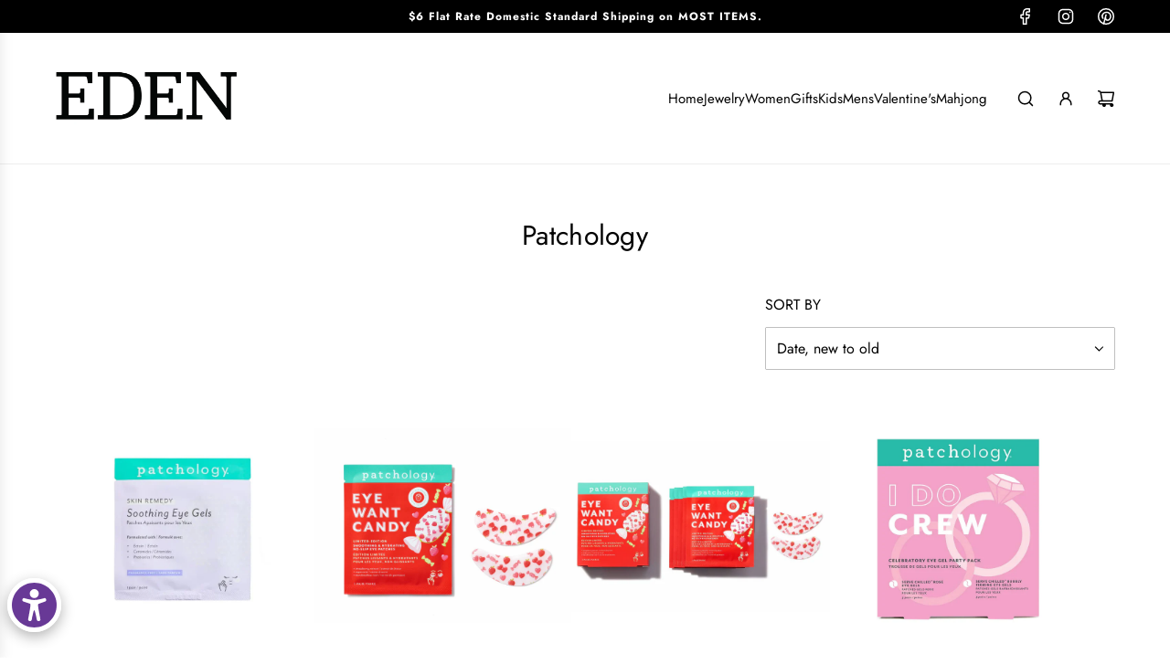

--- FILE ---
content_type: text/html; charset=utf-8
request_url: https://www.edenlifestyleboutique.com/collections/patchology
body_size: 62497
content:
<!doctype html>
<html class="js" lang="en">
<head>
  
  <!-- Basic page needs ================================================== -->
  <meta charset="utf-8"><meta http-equiv="X-UA-Compatible" content="IE=edge"><link rel="preconnect" href="https://fonts.shopifycdn.com" crossorigin><link href="//www.edenlifestyleboutique.com/cdn/shop/t/22/assets/swiper-bundle.min.css?v=127370101718424465871762899851" rel="stylesheet" type="text/css" media="all" />
  <link href="//www.edenlifestyleboutique.com/cdn/shop/t/22/assets/photoswipe.min.css?v=165459975419098386681762899850" rel="stylesheet" type="text/css" media="all" />
  <link href="//www.edenlifestyleboutique.com/cdn/shop/t/22/assets/theme.min.css?v=128457264536365524961762899851" rel="stylesheet" type="text/css" media="all" />
  <link href="//www.edenlifestyleboutique.com/cdn/shop/t/22/assets/custom.css?v=102493421877365237651762899850" rel="stylesheet" type="text/css" media="all" />

  
    <link rel="shortcut icon" href="//www.edenlifestyleboutique.com/cdn/shop/files/EDEN_block_30577365-530d-423a-b2a3-18d8035ddd8a.jpg?crop=center&height=180&v=1681510049&width=180" type="image/png">
    <link rel="apple-touch-icon" sizes="180x180" href="//www.edenlifestyleboutique.com/cdn/shop/files/EDEN_block_30577365-530d-423a-b2a3-18d8035ddd8a.jpg?crop=center&height=180&v=1681510049&width=180">
    <link rel="apple-touch-icon-precomposed" sizes="180x180" href="//www.edenlifestyleboutique.com/cdn/shop/files/EDEN_block_30577365-530d-423a-b2a3-18d8035ddd8a.jpg?crop=center&height=180&v=1681510049&width=180">
    <link rel="icon" type="image/png" sizes="32x32" href="//www.edenlifestyleboutique.com/cdn/shop/files/EDEN_block_30577365-530d-423a-b2a3-18d8035ddd8a.jpg?crop=center&height=32&v=1681510049&width=32">
    <link rel="icon" type="image/png" sizes="194x194" href="//www.edenlifestyleboutique.com/cdn/shop/files/EDEN_block_30577365-530d-423a-b2a3-18d8035ddd8a.jpg?crop=center&height=194&v=1681510049&width=194">
    <link rel="icon" type="image/png" sizes="192x192" href="//www.edenlifestyleboutique.com/cdn/shop/files/EDEN_block_30577365-530d-423a-b2a3-18d8035ddd8a.jpg?crop=center&height=192&v=1681510049&width=192">
    <link rel="icon" type="image/png" sizes="16x16" href="//www.edenlifestyleboutique.com/cdn/shop/files/EDEN_block_30577365-530d-423a-b2a3-18d8035ddd8a.jpg?crop=center&height=16&v=1681510049&width=16">
  

    <link rel="preload" as="font" href="//www.edenlifestyleboutique.com/cdn/fonts/jost/jost_n4.d47a1b6347ce4a4c9f437608011273009d91f2b7.woff2" type="font/woff2" crossorigin>
    

    <link rel="preload" as="font" href="//www.edenlifestyleboutique.com/cdn/fonts/jost/jost_n4.d47a1b6347ce4a4c9f437608011273009d91f2b7.woff2" type="font/woff2" crossorigin>
    
<!-- Title and description ================================================== -->
  <title>
    Patchology &ndash; Eden Lifestyle
  </title>

  

  <!-- Helpers ================================================== -->
  <!-- /snippets/social-meta-tags.liquid -->


<meta property="og:site_name" content="Eden Lifestyle">
<meta property="og:url" content="https://www.edenlifestyleboutique.com/collections/patchology">
<meta property="og:title" content="Patchology">
<meta property="og:type" content="product.group">
<meta property="og:description" content="Eden Lifestyle Boutique curates wonderful women's apparel, jewelry and home goods.  Some of our great brands are Mud Pie, Johnny Was, Voluspa, Capri Blu, Crosby by Molly Burch, Zodax,  Withco, Camp Craft Cocktail, Jellycat, KUT From the Cloth, and many more.  You'll love our selection.">

<meta property="og:image" content="http://www.edenlifestyleboutique.com/cdn/shop/files/EDEN_8d1379b9-038f-4506-bac6-e3015de921ea.png?v=1762974659">
<meta property="og:image:alt" content="Eden Lifestyle">
<meta property="og:image:secure_url" content="https://www.edenlifestyleboutique.com/cdn/shop/files/EDEN_8d1379b9-038f-4506-bac6-e3015de921ea.png?v=1762974659">


<meta name="x:card" content="summary_large_image">
<meta name="x:title" content="Patchology">
<meta name="x:description" content="Eden Lifestyle Boutique curates wonderful women's apparel, jewelry and home goods.  Some of our great brands are Mud Pie, Johnny Was, Voluspa, Capri Blu, Crosby by Molly Burch, Zodax,  Withco, Camp Craft Cocktail, Jellycat, KUT From the Cloth, and many more.  You'll love our selection.">

  <link rel="canonical" href="https://www.edenlifestyleboutique.com/collections/patchology"/>
  <meta name="viewport" content="width=device-width, initial-scale=1, shrink-to-fit=no">
  <meta name="theme-color" content="rgba(0 0 0 / 1.0)">

  <!-- CSS ================================================== -->
  <style>
/*============================================================================
  #Typography
==============================================================================*/






@font-face {
  font-family: Jost;
  font-weight: 400;
  font-style: normal;
  font-display: swap;
  src: url("//www.edenlifestyleboutique.com/cdn/fonts/jost/jost_n4.d47a1b6347ce4a4c9f437608011273009d91f2b7.woff2") format("woff2"),
       url("//www.edenlifestyleboutique.com/cdn/fonts/jost/jost_n4.791c46290e672b3f85c3d1c651ef2efa3819eadd.woff") format("woff");
}

@font-face {
  font-family: Jost;
  font-weight: 400;
  font-style: normal;
  font-display: swap;
  src: url("//www.edenlifestyleboutique.com/cdn/fonts/jost/jost_n4.d47a1b6347ce4a4c9f437608011273009d91f2b7.woff2") format("woff2"),
       url("//www.edenlifestyleboutique.com/cdn/fonts/jost/jost_n4.791c46290e672b3f85c3d1c651ef2efa3819eadd.woff") format("woff");
}


  @font-face {
  font-family: Jost;
  font-weight: 700;
  font-style: normal;
  font-display: swap;
  src: url("//www.edenlifestyleboutique.com/cdn/fonts/jost/jost_n7.921dc18c13fa0b0c94c5e2517ffe06139c3615a3.woff2") format("woff2"),
       url("//www.edenlifestyleboutique.com/cdn/fonts/jost/jost_n7.cbfc16c98c1e195f46c536e775e4e959c5f2f22b.woff") format("woff");
}




  @font-face {
  font-family: Jost;
  font-weight: 700;
  font-style: normal;
  font-display: swap;
  src: url("//www.edenlifestyleboutique.com/cdn/fonts/jost/jost_n7.921dc18c13fa0b0c94c5e2517ffe06139c3615a3.woff2") format("woff2"),
       url("//www.edenlifestyleboutique.com/cdn/fonts/jost/jost_n7.cbfc16c98c1e195f46c536e775e4e959c5f2f22b.woff") format("woff");
}




  @font-face {
  font-family: Jost;
  font-weight: 400;
  font-style: italic;
  font-display: swap;
  src: url("//www.edenlifestyleboutique.com/cdn/fonts/jost/jost_i4.b690098389649750ada222b9763d55796c5283a5.woff2") format("woff2"),
       url("//www.edenlifestyleboutique.com/cdn/fonts/jost/jost_i4.fd766415a47e50b9e391ae7ec04e2ae25e7e28b0.woff") format("woff");
}




  @font-face {
  font-family: Jost;
  font-weight: 700;
  font-style: italic;
  font-display: swap;
  src: url("//www.edenlifestyleboutique.com/cdn/fonts/jost/jost_i7.d8201b854e41e19d7ed9b1a31fe4fe71deea6d3f.woff2") format("woff2"),
       url("//www.edenlifestyleboutique.com/cdn/fonts/jost/jost_i7.eae515c34e26b6c853efddc3fc0c552e0de63757.woff") format("woff");
}









/*============================================================================
  #General Variables
==============================================================================*/

:root {

  --font-weight-normal: 400;
  --font-weight-bold: 700;
  --font-weight-header-bold: 700;

  --header-font-stack: Jost, sans-serif;
  --header-font-weight: 400;
  --header-font-style: normal;
  --header-text-size: 24;
  --header-text-size-px: 24px;
  --header-mobile-text-size-px: 22px;

  --header-font-case: normal;
  --header-font-size: 15;
  --header-font-size-px: 15px;

  --heading-spacing: 0.01em;
  --heading-line-height: 1.2;
  --heading-font-case: normal;
  --heading-font-stack: FontDrop;

  --body-font-stack: Jost, sans-serif;
  --body-font-weight: 400;
  --body-font-style: normal;

  --button-font-stack: Jost, sans-serif;
  --button-font-weight: 400;
  --button-font-style: normal;

  --label-font-stack: Jost, sans-serif;
  --label-font-weight: 400;
  --label-font-style: normal;
  --label-font-case: uppercase;
  --label-spacing: 0px;

  --navigation-font-stack: Jost, sans-serif;
  --navigation-font-weight: 400;
  --navigation-font-style: normal;
  --navigation-font-letter-spacing: 0px;

  --base-font-size-int: 16;
  --base-font-size: 16px;

  --body-font-size-12-to-em: 0.75em;
  --body-font-size-16-to-em: 1.0em;
  --body-font-size-22-to-em: 1.38em;
  --body-font-size-28-to-em: 1.75em;
  --body-font-size-36-to-em: 2.25em;

  /* Heading Sizes */

  
  --h1-size: 30px;
  --h2-size: 24px;
  --h3-size: 21px;
  --h4-size: 18px;
  --h5-size: 16px;
  --h6-size: 16px;

  --sale-badge-color: rgba(151 73 73 / 1.0);
  --sold-out-badge-color: rgba(0 0 0 / 1.0);
  --custom-badge-color: rgba(0 0 0 / 1.0);
  --preorder-badge-color: rgba(0 0 0 / 1.0);
  --countdown-badge-color: rgba(0 0 0 / 1.0);
  --badge-font-color: rgba(255 255 255 / 1.0);

  --primary-btn-text-color: rgba(255 255 255 / 1.0);
  --primary-btn-text-color-opacity50: color-mix(in srgb, var(--primary-btn-text-color), transparent 50%);
  --primary-btn-bg-color: rgba(0 0 0 / 1.0);
  --primary-btn-bg-color-opacity50: color-mix(in srgb, var(--primary-btn-bg-color), transparent 50%);

  --button-text-case: uppercase;
  --button-font-size: 12;
  --button-font-size-px: 12px;
  --button-text-spacing-px: 1px;

  
    --text-line-clamp: none;
  

  
    --alt-btn-border-radius: 0.1rem;
    

  --text-color: rgba(0 0 0 / 1.0);
  --text-color-transparent05: color-mix(in srgb, var(--text-color), transparent 95%);
  --text-color-transparent10: color-mix(in srgb, var(--text-color), transparent 90%);
  --text-color-transparent15: color-mix(in srgb, var(--text-color), transparent 85%);
  --text-color-transparent25: color-mix(in srgb, var(--text-color), transparent 75%);
  --text-color-transparent30: color-mix(in srgb, var(--text-color), transparent 70%);
  --text-color-transparent40: color-mix(in srgb, var(--text-color), transparent 60%);
  --text-color-transparent50: color-mix(in srgb, var(--text-color), transparent 50%);
  --text-color-transparent5: color-mix(in srgb, var(--text-color), transparent 50%);
  --text-color-transparent6: color-mix(in srgb, var(--text-color), transparent 40%);
  --text-color-transparent7: color-mix(in srgb, var(--text-color), transparent 30%);
  --text-color-transparent8: color-mix(in srgb, var(--text-color), transparent 20%);

  
    --heading-xl-font-size: 24px;
    --heading-l-font-size: 22px;
    --subheading-font-size: 16px;
  

  
    --small-body-font-size: 14px;
  

  --link-color: rgba(0 0 0 / 1.0);
  --on-sale-color: rgba(159 17 17 / 1.0);

  --body-color: rgba(255 255 255 / 1.0);
  --body-color-darken10: #e6e6e6;
  --body-color-transparent00: color-mix(in srgb, var(--body-color), transparent 100%);
  --body-color-transparent40: color-mix(in srgb, var(--body-color), transparent 60%);
  --body-color-transparent50: color-mix(in srgb, var(--body-color), transparent 50%);
  --body-color-transparent90: color-mix(in srgb, var(--body-color), transparent 10%);

  --body-overlay-color: color-mix(in srgb, var(--body-color-darken10), transparent 30%);

  --body-secondary-color: rgba(239 239 239 / 1.0);
  --body-secondary-color-transparent00: color-mix(in srgb, var(--body-secondary-color), transparent 100%);
  --body-secondary-color-darken05: color-mix(in srgb, var(--body-secondary-color), transparent 95%);

  --color-primary-background: #ffffff;
  --color-primary-background-rgb: 255, 255, 255;
  --color-secondary-background: rgba(239 239 239 / 1.0);

  --border-color: rgba(0, 0, 0, 0.25);
  --link-border-color: color-mix(in srgb, var(--link-color), transparent 50%);
  --border-color-darken10: #000000;
  --view-in-space-button-background: #f2f2f2;

  --header-color: rgba(255 255 255 / 1.0);
  --header-color-darken5-filter: #f2f2f2;
  --header-color-darken5: color-mix(in srgb, var(--header-color-darken5-filter), transparent 0%);

  --header-border-color: rgba(238 238 238 / 1.0);

  --announcement-text-size: 12px;
  --announcement-text-spacing: 1px;

  --logo-font-size: 18px;

  --overlay-header-text-color: rgba(255 255 255 / 1.0);
  --nav-text-color: rgba(0 0 0 / 1.0);
  --nav-text-color-transparent5: color-mix(in srgb, var(--nav-text-color), transparent 95%);
  --nav-text-color-transparent10: color-mix(in srgb, var(--nav-text-color), transparent 90%);
  --nav-text-color-transparent30: color-mix(in srgb, var(--nav-text-color), transparent 70%);
  --nav-text-color-transparent50: color-mix(in srgb, var(--nav-text-color), transparent 50%);

  --nav-text-hover: rgba(191 191 191 / 1.0);

  --color-scheme-light-background: rgba(255 255 255 / 1.0);
  --color-scheme-light-background-transparent40: color-mix(in srgb, var(--color-scheme-light-background), transparent 60%);
  --color-scheme-light-background-transparent50: color-mix(in srgb, var(--color-scheme-light-background), transparent 50%);
  --color-scheme-light-background-rgb: 255, 255, 255;

  --color-scheme-light-text: rgba(0 0 0 / 1.0);
  --color-scheme-light-text-transparent10: color-mix(in srgb, var(--color-scheme-light-text), transparent 90%);
  --color-scheme-light-text-transparent25: color-mix(in srgb, var(--color-scheme-light-text), transparent 75%);
  --color-scheme-light-text-transparent40: color-mix(in srgb, var(--color-scheme-light-text), transparent 60%);
  --color-scheme-light-text-transparent50: color-mix(in srgb, var(--color-scheme-light-text), transparent 50%);
  --color-scheme-light-text-transparent60: color-mix(in srgb, var(--color-scheme-light-text), transparent 40%);
  --color-scheme-light-text-transparent80: color-mix(in srgb, var(--color-scheme-light-text), transparent 20%);

  --color-scheme-feature-background: rgba(255 255 255 / 1.0);
  --color-scheme-feature-background-transparent40: color-mix(in srgb, var(--color-scheme-feature-background), transparent 60%);
  --color-scheme-feature-background-transparent50: color-mix(in srgb, var(--color-scheme-feature-background), transparent 50%);
  --color-scheme-feature-background-rgb: 255, 255, 255;

  --color-scheme-feature-text: rgba(0 0 0 / 1.0);
  --color-scheme-feature-text-transparent10: color-mix(in srgb, var(--color-scheme-feature-text), transparent 90%);
  --color-scheme-feature-text-transparent25: color-mix(in srgb, var(--color-scheme-feature-text), transparent 75%);
  --color-scheme-feature-text-transparent40: color-mix(in srgb, var(--color-scheme-feature-text), transparent 60%);
  --color-scheme-feature-text-transparent50: color-mix(in srgb, var(--color-scheme-feature-text), transparent 50%);
  --color-scheme-feature-text-transparent60: color-mix(in srgb, var(--color-scheme-feature-text), transparent 40%);
  --color-scheme-feature-text-transparent80: color-mix(in srgb, var(--color-scheme-feature-text), transparent 20%);

  --homepage-sections-accent-secondary-color-transparent60: color-mix(in srgb, var(--color-scheme-feature-text), transparent 40%);

  --color-scheme-dark-background: rgba(255 255 255 / 1.0);
  --color-scheme-dark-background-transparent40: color-mix(in srgb, var(--color-scheme-dark-background), transparent 60%);
  --color-scheme-dark-background-transparent50: color-mix(in srgb, var(--color-scheme-dark-background), transparent 50%);
  --color-scheme-dark-background-rgb: 255, 255, 255;

  --color-scheme-dark-text: rgba(0 0 0 / 1.0);
  --color-scheme-dark-text-transparent10: color-mix(in srgb, var(--color-scheme-dark-text), transparent 90%);
  --color-scheme-dark-text-transparent25: color-mix(in srgb, var(--color-scheme-dark-text), transparent 75%);
  --color-scheme-dark-text-transparent40: color-mix(in srgb, var(--color-scheme-dark-text), transparent 60%);
  --color-scheme-dark-text-transparent50: color-mix(in srgb, var(--color-scheme-dark-text), transparent 50%);
  --color-scheme-dark-text-transparent60: color-mix(in srgb, var(--color-scheme-dark-text), transparent 40%);
  --color-scheme-dark-text-transparent80: color-mix(in srgb, var(--color-scheme-dark-text), transparent 20%);

  --filter-bg-color: rgba(0, 0, 0, 0.1);

  --menu-drawer-color: rgba(255 255 255 / 1.0);
  --menu-drawer-text-color: rgba(0 0 0 / 1.0);
  --menu-drawer-text-color-transparent10: color-mix(in srgb, var(--menu-drawer-text-color), transparent 90%);
  --menu-drawer-text-color-transparent30: color-mix(in srgb, var(--menu-drawer-text-color), transparent 70%);
  --menu-drawer-border-color: color-mix(in srgb, var(--menu-drawer-text-color), transparent 75%);
  --menu-drawer-text-hover-color: rgba(159 159 159 / 1.0);

  --cart-drawer-color: rgba(255 255 255 / 1.0);
  --cart-drawer-color-transparent50: color-mix(in srgb, var(--cart-drawer-color), transparent 50%);
  --cart-drawer-text-color: rgba(0 0 0 / 1.0);
  --cart-drawer-text-color-transparent10: color-mix(in srgb, var(--cart-drawer-text-color), transparent 90%);
  --cart-drawer-text-color-transparent25: color-mix(in srgb, var(--cart-drawer-text-color), transparent 75%);
  --cart-drawer-text-color-transparent40: color-mix(in srgb, var(--cart-drawer-text-color), transparent 60%);
  --cart-drawer-text-color-transparent50: color-mix(in srgb, var(--cart-drawer-text-color), transparent 50%);
  --cart-drawer-text-color-transparent70: color-mix(in srgb, var(--cart-drawer-text-color), transparent 30%);
  --cart-drawer-border-color: color-mix(in srgb, var(--cart-drawer-text-color), transparent 75%);

  --success-color: #28a745;
  --error-color: #DC3545;
  --warning-color: #EB9247;

  /* Shop Pay Installments variables */
  --color-body: rgba(239 239 239 / 1.0);
  --color-bg: rgba(239 239 239 / 1.0);

  /* Checkbox */
  --checkbox-size: 16px;
  --inline-icon-size: 16px;
  --line-height-base: 1.6;

  /* Grid spacing */
  --grid-spacing: 10px;
  
    --grid-spacing-tight: 10px;
    --grid-spacing-loose: 10px;
  

  /* Border radius */
  --block-border-radius: 0;
  --input-border-radius: 0;
  --thumbnail-border-radius: 0;
  --badge-border-radius: 0;
  
    --block-border-radius: 0.2rem;
    --input-border-radius: 0.1rem;
    --thumbnail-border-radius: 0.1rem;
    --badge-border-radius: 0.1rem;
    --swatch-border-radius: 0.04rem;
  

  --swatch-border-radius: 0;
  
    --swatch-border-radius: 50%;
  
}
</style>

  <style data-shopify>
    *,
    *::before,
    *::after {
      box-sizing: inherit;
    }

    html {
      box-sizing: border-box;
      background-color: var(--body-color);
      height: 100%;
      margin: 0;
    }

    body {
      background-color: var(--body-color);
      min-height: 100%;
      margin: 0;
      display: grid;
      grid-template-rows: auto auto 1fr auto;
      grid-template-columns: 100%;
      overflow-x: hidden;
    }

    .sr-only {
      position: absolute;
      width: 1px;
      height: 1px;
      padding: 0;
      margin: -1px;
      overflow: hidden;
      clip: rect(0, 0, 0, 0);
      border: 0;
    }

    .sr-only-focusable:active, .sr-only-focusable:focus {
      position: static;
      width: auto;
      height: auto;
      margin: 0;
      overflow: visible;
      clip: auto;
    }
  </style>

  <!-- Header hook for plugins ================================================== -->
  <script>window.performance && window.performance.mark && window.performance.mark('shopify.content_for_header.start');</script><meta name="google-site-verification" content="9vRStMZ3Hf9BCGTG7WID25qrfMj_176pdvDrl9Ubpek">
<meta name="google-site-verification" content="hD31rTcVuZW8Hx557SAs1VKf4btqDguQJG-Zy3fM0SI">
<meta name="google-site-verification" content="BDvwTsuZAPprY4pDYjX2DIU6jXAf8g1zxGRjYVArMiQ">
<meta name="google-site-verification" content="UED1cdszEizkzTcl3dMNf19MOrPF8IwFZ_ZKP6QvT8A">
<meta id="shopify-digital-wallet" name="shopify-digital-wallet" content="/22225303/digital_wallets/dialog">
<meta name="shopify-checkout-api-token" content="4a499a578c006697bd5ca242048fb5f2">
<meta id="in-context-paypal-metadata" data-shop-id="22225303" data-venmo-supported="true" data-environment="production" data-locale="en_US" data-paypal-v4="true" data-currency="USD">
<link rel="alternate" type="application/atom+xml" title="Feed" href="/collections/patchology.atom" />
<link rel="next" href="/collections/patchology?page=2">
<link rel="alternate" type="application/json+oembed" href="https://www.edenlifestyleboutique.com/collections/patchology.oembed">
<script async="async" src="/checkouts/internal/preloads.js?locale=en-US"></script>
<link rel="preconnect" href="https://shop.app" crossorigin="anonymous">
<script async="async" src="https://shop.app/checkouts/internal/preloads.js?locale=en-US&shop_id=22225303" crossorigin="anonymous"></script>
<script id="apple-pay-shop-capabilities" type="application/json">{"shopId":22225303,"countryCode":"US","currencyCode":"USD","merchantCapabilities":["supports3DS"],"merchantId":"gid:\/\/shopify\/Shop\/22225303","merchantName":"Eden Lifestyle","requiredBillingContactFields":["postalAddress","email","phone"],"requiredShippingContactFields":["postalAddress","email","phone"],"shippingType":"shipping","supportedNetworks":["visa","masterCard","amex","discover","elo","jcb"],"total":{"type":"pending","label":"Eden Lifestyle","amount":"1.00"},"shopifyPaymentsEnabled":true,"supportsSubscriptions":true}</script>
<script id="shopify-features" type="application/json">{"accessToken":"4a499a578c006697bd5ca242048fb5f2","betas":["rich-media-storefront-analytics"],"domain":"www.edenlifestyleboutique.com","predictiveSearch":true,"shopId":22225303,"locale":"en"}</script>
<script>var Shopify = Shopify || {};
Shopify.shop = "cutiepatootiekids.myshopify.com";
Shopify.locale = "en";
Shopify.currency = {"active":"USD","rate":"1.0"};
Shopify.country = "US";
Shopify.theme = {"name":"Flow","id":141181845619,"schema_name":"Flow","schema_version":"41.1.1","theme_store_id":801,"role":"main"};
Shopify.theme.handle = "null";
Shopify.theme.style = {"id":null,"handle":null};
Shopify.cdnHost = "www.edenlifestyleboutique.com/cdn";
Shopify.routes = Shopify.routes || {};
Shopify.routes.root = "/";</script>
<script type="module">!function(o){(o.Shopify=o.Shopify||{}).modules=!0}(window);</script>
<script>!function(o){function n(){var o=[];function n(){o.push(Array.prototype.slice.apply(arguments))}return n.q=o,n}var t=o.Shopify=o.Shopify||{};t.loadFeatures=n(),t.autoloadFeatures=n()}(window);</script>
<script>
  window.ShopifyPay = window.ShopifyPay || {};
  window.ShopifyPay.apiHost = "shop.app\/pay";
  window.ShopifyPay.redirectState = null;
</script>
<script id="shop-js-analytics" type="application/json">{"pageType":"collection"}</script>
<script defer="defer" async type="module" src="//www.edenlifestyleboutique.com/cdn/shopifycloud/shop-js/modules/v2/client.init-shop-cart-sync_BdyHc3Nr.en.esm.js"></script>
<script defer="defer" async type="module" src="//www.edenlifestyleboutique.com/cdn/shopifycloud/shop-js/modules/v2/chunk.common_Daul8nwZ.esm.js"></script>
<script type="module">
  await import("//www.edenlifestyleboutique.com/cdn/shopifycloud/shop-js/modules/v2/client.init-shop-cart-sync_BdyHc3Nr.en.esm.js");
await import("//www.edenlifestyleboutique.com/cdn/shopifycloud/shop-js/modules/v2/chunk.common_Daul8nwZ.esm.js");

  window.Shopify.SignInWithShop?.initShopCartSync?.({"fedCMEnabled":true,"windoidEnabled":true});

</script>
<script>
  window.Shopify = window.Shopify || {};
  if (!window.Shopify.featureAssets) window.Shopify.featureAssets = {};
  window.Shopify.featureAssets['shop-js'] = {"shop-cart-sync":["modules/v2/client.shop-cart-sync_QYOiDySF.en.esm.js","modules/v2/chunk.common_Daul8nwZ.esm.js"],"init-fed-cm":["modules/v2/client.init-fed-cm_DchLp9rc.en.esm.js","modules/v2/chunk.common_Daul8nwZ.esm.js"],"shop-button":["modules/v2/client.shop-button_OV7bAJc5.en.esm.js","modules/v2/chunk.common_Daul8nwZ.esm.js"],"init-windoid":["modules/v2/client.init-windoid_DwxFKQ8e.en.esm.js","modules/v2/chunk.common_Daul8nwZ.esm.js"],"shop-cash-offers":["modules/v2/client.shop-cash-offers_DWtL6Bq3.en.esm.js","modules/v2/chunk.common_Daul8nwZ.esm.js","modules/v2/chunk.modal_CQq8HTM6.esm.js"],"shop-toast-manager":["modules/v2/client.shop-toast-manager_CX9r1SjA.en.esm.js","modules/v2/chunk.common_Daul8nwZ.esm.js"],"init-shop-email-lookup-coordinator":["modules/v2/client.init-shop-email-lookup-coordinator_UhKnw74l.en.esm.js","modules/v2/chunk.common_Daul8nwZ.esm.js"],"pay-button":["modules/v2/client.pay-button_DzxNnLDY.en.esm.js","modules/v2/chunk.common_Daul8nwZ.esm.js"],"avatar":["modules/v2/client.avatar_BTnouDA3.en.esm.js"],"init-shop-cart-sync":["modules/v2/client.init-shop-cart-sync_BdyHc3Nr.en.esm.js","modules/v2/chunk.common_Daul8nwZ.esm.js"],"shop-login-button":["modules/v2/client.shop-login-button_D8B466_1.en.esm.js","modules/v2/chunk.common_Daul8nwZ.esm.js","modules/v2/chunk.modal_CQq8HTM6.esm.js"],"init-customer-accounts-sign-up":["modules/v2/client.init-customer-accounts-sign-up_C8fpPm4i.en.esm.js","modules/v2/client.shop-login-button_D8B466_1.en.esm.js","modules/v2/chunk.common_Daul8nwZ.esm.js","modules/v2/chunk.modal_CQq8HTM6.esm.js"],"init-shop-for-new-customer-accounts":["modules/v2/client.init-shop-for-new-customer-accounts_CVTO0Ztu.en.esm.js","modules/v2/client.shop-login-button_D8B466_1.en.esm.js","modules/v2/chunk.common_Daul8nwZ.esm.js","modules/v2/chunk.modal_CQq8HTM6.esm.js"],"init-customer-accounts":["modules/v2/client.init-customer-accounts_dRgKMfrE.en.esm.js","modules/v2/client.shop-login-button_D8B466_1.en.esm.js","modules/v2/chunk.common_Daul8nwZ.esm.js","modules/v2/chunk.modal_CQq8HTM6.esm.js"],"shop-follow-button":["modules/v2/client.shop-follow-button_CkZpjEct.en.esm.js","modules/v2/chunk.common_Daul8nwZ.esm.js","modules/v2/chunk.modal_CQq8HTM6.esm.js"],"lead-capture":["modules/v2/client.lead-capture_BntHBhfp.en.esm.js","modules/v2/chunk.common_Daul8nwZ.esm.js","modules/v2/chunk.modal_CQq8HTM6.esm.js"],"checkout-modal":["modules/v2/client.checkout-modal_CfxcYbTm.en.esm.js","modules/v2/chunk.common_Daul8nwZ.esm.js","modules/v2/chunk.modal_CQq8HTM6.esm.js"],"shop-login":["modules/v2/client.shop-login_Da4GZ2H6.en.esm.js","modules/v2/chunk.common_Daul8nwZ.esm.js","modules/v2/chunk.modal_CQq8HTM6.esm.js"],"payment-terms":["modules/v2/client.payment-terms_MV4M3zvL.en.esm.js","modules/v2/chunk.common_Daul8nwZ.esm.js","modules/v2/chunk.modal_CQq8HTM6.esm.js"]};
</script>
<script>(function() {
  var isLoaded = false;
  function asyncLoad() {
    if (isLoaded) return;
    isLoaded = true;
    var urls = ["https:\/\/chimpstatic.com\/mcjs-connected\/js\/users\/b2a1ca62d7d6861d1abf8e1f2\/57dd03400319ea56d779b34a6.js?shop=cutiepatootiekids.myshopify.com","https:\/\/cdn.shopify.com\/s\/files\/1\/2222\/5303\/t\/20\/assets\/90ckRmYH5aV69Wu3.js?v=1669213572\u0026shopId=9442\u0026shop=cutiepatootiekids.myshopify.com","https:\/\/storage.nfcube.com\/instafeed-b8b401815fa420ac2fef507e1c2ad0bd.js?shop=cutiepatootiekids.myshopify.com"];
    for (var i = 0; i < urls.length; i++) {
      var s = document.createElement('script');
      s.type = 'text/javascript';
      s.async = true;
      s.src = urls[i];
      var x = document.getElementsByTagName('script')[0];
      x.parentNode.insertBefore(s, x);
    }
  };
  if(window.attachEvent) {
    window.attachEvent('onload', asyncLoad);
  } else {
    window.addEventListener('load', asyncLoad, false);
  }
})();</script>
<script id="__st">var __st={"a":22225303,"offset":-21600,"reqid":"cd84f9bd-cc50-4ee5-af6b-f21d69d04d29-1768944718","pageurl":"www.edenlifestyleboutique.com\/collections\/patchology","u":"20f8718505a2","p":"collection","rtyp":"collection","rid":265096724595};</script>
<script>window.ShopifyPaypalV4VisibilityTracking = true;</script>
<script id="captcha-bootstrap">!function(){'use strict';const t='contact',e='account',n='new_comment',o=[[t,t],['blogs',n],['comments',n],[t,'customer']],c=[[e,'customer_login'],[e,'guest_login'],[e,'recover_customer_password'],[e,'create_customer']],r=t=>t.map((([t,e])=>`form[action*='/${t}']:not([data-nocaptcha='true']) input[name='form_type'][value='${e}']`)).join(','),a=t=>()=>t?[...document.querySelectorAll(t)].map((t=>t.form)):[];function s(){const t=[...o],e=r(t);return a(e)}const i='password',u='form_key',d=['recaptcha-v3-token','g-recaptcha-response','h-captcha-response',i],f=()=>{try{return window.sessionStorage}catch{return}},m='__shopify_v',_=t=>t.elements[u];function p(t,e,n=!1){try{const o=window.sessionStorage,c=JSON.parse(o.getItem(e)),{data:r}=function(t){const{data:e,action:n}=t;return t[m]||n?{data:e,action:n}:{data:t,action:n}}(c);for(const[e,n]of Object.entries(r))t.elements[e]&&(t.elements[e].value=n);n&&o.removeItem(e)}catch(o){console.error('form repopulation failed',{error:o})}}const l='form_type',E='cptcha';function T(t){t.dataset[E]=!0}const w=window,h=w.document,L='Shopify',v='ce_forms',y='captcha';let A=!1;((t,e)=>{const n=(g='f06e6c50-85a8-45c8-87d0-21a2b65856fe',I='https://cdn.shopify.com/shopifycloud/storefront-forms-hcaptcha/ce_storefront_forms_captcha_hcaptcha.v1.5.2.iife.js',D={infoText:'Protected by hCaptcha',privacyText:'Privacy',termsText:'Terms'},(t,e,n)=>{const o=w[L][v],c=o.bindForm;if(c)return c(t,g,e,D).then(n);var r;o.q.push([[t,g,e,D],n]),r=I,A||(h.body.append(Object.assign(h.createElement('script'),{id:'captcha-provider',async:!0,src:r})),A=!0)});var g,I,D;w[L]=w[L]||{},w[L][v]=w[L][v]||{},w[L][v].q=[],w[L][y]=w[L][y]||{},w[L][y].protect=function(t,e){n(t,void 0,e),T(t)},Object.freeze(w[L][y]),function(t,e,n,w,h,L){const[v,y,A,g]=function(t,e,n){const i=e?o:[],u=t?c:[],d=[...i,...u],f=r(d),m=r(i),_=r(d.filter((([t,e])=>n.includes(e))));return[a(f),a(m),a(_),s()]}(w,h,L),I=t=>{const e=t.target;return e instanceof HTMLFormElement?e:e&&e.form},D=t=>v().includes(t);t.addEventListener('submit',(t=>{const e=I(t);if(!e)return;const n=D(e)&&!e.dataset.hcaptchaBound&&!e.dataset.recaptchaBound,o=_(e),c=g().includes(e)&&(!o||!o.value);(n||c)&&t.preventDefault(),c&&!n&&(function(t){try{if(!f())return;!function(t){const e=f();if(!e)return;const n=_(t);if(!n)return;const o=n.value;o&&e.removeItem(o)}(t);const e=Array.from(Array(32),(()=>Math.random().toString(36)[2])).join('');!function(t,e){_(t)||t.append(Object.assign(document.createElement('input'),{type:'hidden',name:u})),t.elements[u].value=e}(t,e),function(t,e){const n=f();if(!n)return;const o=[...t.querySelectorAll(`input[type='${i}']`)].map((({name:t})=>t)),c=[...d,...o],r={};for(const[a,s]of new FormData(t).entries())c.includes(a)||(r[a]=s);n.setItem(e,JSON.stringify({[m]:1,action:t.action,data:r}))}(t,e)}catch(e){console.error('failed to persist form',e)}}(e),e.submit())}));const S=(t,e)=>{t&&!t.dataset[E]&&(n(t,e.some((e=>e===t))),T(t))};for(const o of['focusin','change'])t.addEventListener(o,(t=>{const e=I(t);D(e)&&S(e,y())}));const B=e.get('form_key'),M=e.get(l),P=B&&M;t.addEventListener('DOMContentLoaded',(()=>{const t=y();if(P)for(const e of t)e.elements[l].value===M&&p(e,B);[...new Set([...A(),...v().filter((t=>'true'===t.dataset.shopifyCaptcha))])].forEach((e=>S(e,t)))}))}(h,new URLSearchParams(w.location.search),n,t,e,['guest_login'])})(!0,!0)}();</script>
<script integrity="sha256-4kQ18oKyAcykRKYeNunJcIwy7WH5gtpwJnB7kiuLZ1E=" data-source-attribution="shopify.loadfeatures" defer="defer" src="//www.edenlifestyleboutique.com/cdn/shopifycloud/storefront/assets/storefront/load_feature-a0a9edcb.js" crossorigin="anonymous"></script>
<script crossorigin="anonymous" defer="defer" src="//www.edenlifestyleboutique.com/cdn/shopifycloud/storefront/assets/shopify_pay/storefront-65b4c6d7.js?v=20250812"></script>
<script data-source-attribution="shopify.dynamic_checkout.dynamic.init">var Shopify=Shopify||{};Shopify.PaymentButton=Shopify.PaymentButton||{isStorefrontPortableWallets:!0,init:function(){window.Shopify.PaymentButton.init=function(){};var t=document.createElement("script");t.src="https://www.edenlifestyleboutique.com/cdn/shopifycloud/portable-wallets/latest/portable-wallets.en.js",t.type="module",document.head.appendChild(t)}};
</script>
<script data-source-attribution="shopify.dynamic_checkout.buyer_consent">
  function portableWalletsHideBuyerConsent(e){var t=document.getElementById("shopify-buyer-consent"),n=document.getElementById("shopify-subscription-policy-button");t&&n&&(t.classList.add("hidden"),t.setAttribute("aria-hidden","true"),n.removeEventListener("click",e))}function portableWalletsShowBuyerConsent(e){var t=document.getElementById("shopify-buyer-consent"),n=document.getElementById("shopify-subscription-policy-button");t&&n&&(t.classList.remove("hidden"),t.removeAttribute("aria-hidden"),n.addEventListener("click",e))}window.Shopify?.PaymentButton&&(window.Shopify.PaymentButton.hideBuyerConsent=portableWalletsHideBuyerConsent,window.Shopify.PaymentButton.showBuyerConsent=portableWalletsShowBuyerConsent);
</script>
<script data-source-attribution="shopify.dynamic_checkout.cart.bootstrap">document.addEventListener("DOMContentLoaded",(function(){function t(){return document.querySelector("shopify-accelerated-checkout-cart, shopify-accelerated-checkout")}if(t())Shopify.PaymentButton.init();else{new MutationObserver((function(e,n){t()&&(Shopify.PaymentButton.init(),n.disconnect())})).observe(document.body,{childList:!0,subtree:!0})}}));
</script>
<link id="shopify-accelerated-checkout-styles" rel="stylesheet" media="screen" href="https://www.edenlifestyleboutique.com/cdn/shopifycloud/portable-wallets/latest/accelerated-checkout-backwards-compat.css" crossorigin="anonymous">
<style id="shopify-accelerated-checkout-cart">
        #shopify-buyer-consent {
  margin-top: 1em;
  display: inline-block;
  width: 100%;
}

#shopify-buyer-consent.hidden {
  display: none;
}

#shopify-subscription-policy-button {
  background: none;
  border: none;
  padding: 0;
  text-decoration: underline;
  font-size: inherit;
  cursor: pointer;
}

#shopify-subscription-policy-button::before {
  box-shadow: none;
}

      </style>

<script>window.performance && window.performance.mark && window.performance.mark('shopify.content_for_header.end');</script>

  <script defer src="//www.edenlifestyleboutique.com/cdn/shop/t/22/assets/eventBus.js?v=100401504747444416941762899850"></script>

  <script type="text/javascript">
		window.wetheme = {
			name: 'Flow',
			webcomponentRegistry: {
        registry: {},
				checkScriptLoaded: function(key) {
					return window.wetheme.webcomponentRegistry.registry[key] ? true : false
				},
        register: function(registration) {
            if(!window.wetheme.webcomponentRegistry.checkScriptLoaded(registration.key)) {
              window.wetheme.webcomponentRegistry.registry[registration.key] = registration
            }
        }
      }
    };
	</script>

  

  
  <!-- Google tag (gtag.js) -->
<script async src="https://www.googletagmanager.com/gtag/js?id=AW-810472457">
</script>
<script>
  window.dataLayer = window.dataLayer || [];
  function gtag(){dataLayer.push(arguments);}
  gtag('js', new Date());

  gtag('config', 'AW-810472457');
</script>
<!-- BEGIN app block: shopify://apps/pagefly-page-builder/blocks/app-embed/83e179f7-59a0-4589-8c66-c0dddf959200 -->

<!-- BEGIN app snippet: pagefly-cro-ab-testing-main -->







<script>
  ;(function () {
    const url = new URL(window.location)
    const viewParam = url.searchParams.get('view')
    if (viewParam && viewParam.includes('variant-pf-')) {
      url.searchParams.set('pf_v', viewParam)
      url.searchParams.delete('view')
      window.history.replaceState({}, '', url)
    }
  })()
</script>



<script type='module'>
  
  window.PAGEFLY_CRO = window.PAGEFLY_CRO || {}

  window.PAGEFLY_CRO['data_debug'] = {
    original_template_suffix: "all_collections",
    allow_ab_test: false,
    ab_test_start_time: 0,
    ab_test_end_time: 0,
    today_date_time: 1768944719000,
  }
  window.PAGEFLY_CRO['GA4'] = { enabled: false}
</script>

<!-- END app snippet -->








  <script src='https://cdn.shopify.com/extensions/019bb4f9-aed6-78a3-be91-e9d44663e6bf/pagefly-page-builder-215/assets/pagefly-helper.js' defer='defer'></script>

  <script src='https://cdn.shopify.com/extensions/019bb4f9-aed6-78a3-be91-e9d44663e6bf/pagefly-page-builder-215/assets/pagefly-general-helper.js' defer='defer'></script>

  <script src='https://cdn.shopify.com/extensions/019bb4f9-aed6-78a3-be91-e9d44663e6bf/pagefly-page-builder-215/assets/pagefly-snap-slider.js' defer='defer'></script>

  <script src='https://cdn.shopify.com/extensions/019bb4f9-aed6-78a3-be91-e9d44663e6bf/pagefly-page-builder-215/assets/pagefly-slideshow-v3.js' defer='defer'></script>

  <script src='https://cdn.shopify.com/extensions/019bb4f9-aed6-78a3-be91-e9d44663e6bf/pagefly-page-builder-215/assets/pagefly-slideshow-v4.js' defer='defer'></script>

  <script src='https://cdn.shopify.com/extensions/019bb4f9-aed6-78a3-be91-e9d44663e6bf/pagefly-page-builder-215/assets/pagefly-glider.js' defer='defer'></script>

  <script src='https://cdn.shopify.com/extensions/019bb4f9-aed6-78a3-be91-e9d44663e6bf/pagefly-page-builder-215/assets/pagefly-slideshow-v1-v2.js' defer='defer'></script>

  <script src='https://cdn.shopify.com/extensions/019bb4f9-aed6-78a3-be91-e9d44663e6bf/pagefly-page-builder-215/assets/pagefly-product-media.js' defer='defer'></script>

  <script src='https://cdn.shopify.com/extensions/019bb4f9-aed6-78a3-be91-e9d44663e6bf/pagefly-page-builder-215/assets/pagefly-product.js' defer='defer'></script>


<script id='pagefly-helper-data' type='application/json'>
  {
    "page_optimization": {
      "assets_prefetching": false
    },
    "elements_asset_mapper": {
      "Accordion": "https://cdn.shopify.com/extensions/019bb4f9-aed6-78a3-be91-e9d44663e6bf/pagefly-page-builder-215/assets/pagefly-accordion.js",
      "Accordion3": "https://cdn.shopify.com/extensions/019bb4f9-aed6-78a3-be91-e9d44663e6bf/pagefly-page-builder-215/assets/pagefly-accordion3.js",
      "CountDown": "https://cdn.shopify.com/extensions/019bb4f9-aed6-78a3-be91-e9d44663e6bf/pagefly-page-builder-215/assets/pagefly-countdown.js",
      "GMap1": "https://cdn.shopify.com/extensions/019bb4f9-aed6-78a3-be91-e9d44663e6bf/pagefly-page-builder-215/assets/pagefly-gmap.js",
      "GMap2": "https://cdn.shopify.com/extensions/019bb4f9-aed6-78a3-be91-e9d44663e6bf/pagefly-page-builder-215/assets/pagefly-gmap.js",
      "GMapBasicV2": "https://cdn.shopify.com/extensions/019bb4f9-aed6-78a3-be91-e9d44663e6bf/pagefly-page-builder-215/assets/pagefly-gmap.js",
      "GMapAdvancedV2": "https://cdn.shopify.com/extensions/019bb4f9-aed6-78a3-be91-e9d44663e6bf/pagefly-page-builder-215/assets/pagefly-gmap.js",
      "HTML.Video": "https://cdn.shopify.com/extensions/019bb4f9-aed6-78a3-be91-e9d44663e6bf/pagefly-page-builder-215/assets/pagefly-htmlvideo.js",
      "HTML.Video2": "https://cdn.shopify.com/extensions/019bb4f9-aed6-78a3-be91-e9d44663e6bf/pagefly-page-builder-215/assets/pagefly-htmlvideo2.js",
      "HTML.Video3": "https://cdn.shopify.com/extensions/019bb4f9-aed6-78a3-be91-e9d44663e6bf/pagefly-page-builder-215/assets/pagefly-htmlvideo2.js",
      "BackgroundVideo": "https://cdn.shopify.com/extensions/019bb4f9-aed6-78a3-be91-e9d44663e6bf/pagefly-page-builder-215/assets/pagefly-htmlvideo2.js",
      "Instagram": "https://cdn.shopify.com/extensions/019bb4f9-aed6-78a3-be91-e9d44663e6bf/pagefly-page-builder-215/assets/pagefly-instagram.js",
      "Instagram2": "https://cdn.shopify.com/extensions/019bb4f9-aed6-78a3-be91-e9d44663e6bf/pagefly-page-builder-215/assets/pagefly-instagram.js",
      "Insta3": "https://cdn.shopify.com/extensions/019bb4f9-aed6-78a3-be91-e9d44663e6bf/pagefly-page-builder-215/assets/pagefly-instagram3.js",
      "Tabs": "https://cdn.shopify.com/extensions/019bb4f9-aed6-78a3-be91-e9d44663e6bf/pagefly-page-builder-215/assets/pagefly-tab.js",
      "Tabs3": "https://cdn.shopify.com/extensions/019bb4f9-aed6-78a3-be91-e9d44663e6bf/pagefly-page-builder-215/assets/pagefly-tab3.js",
      "ProductBox": "https://cdn.shopify.com/extensions/019bb4f9-aed6-78a3-be91-e9d44663e6bf/pagefly-page-builder-215/assets/pagefly-cart.js",
      "FBPageBox2": "https://cdn.shopify.com/extensions/019bb4f9-aed6-78a3-be91-e9d44663e6bf/pagefly-page-builder-215/assets/pagefly-facebook.js",
      "FBLikeButton2": "https://cdn.shopify.com/extensions/019bb4f9-aed6-78a3-be91-e9d44663e6bf/pagefly-page-builder-215/assets/pagefly-facebook.js",
      "TwitterFeed2": "https://cdn.shopify.com/extensions/019bb4f9-aed6-78a3-be91-e9d44663e6bf/pagefly-page-builder-215/assets/pagefly-twitter.js",
      "Paragraph4": "https://cdn.shopify.com/extensions/019bb4f9-aed6-78a3-be91-e9d44663e6bf/pagefly-page-builder-215/assets/pagefly-paragraph4.js",

      "AliReviews": "https://cdn.shopify.com/extensions/019bb4f9-aed6-78a3-be91-e9d44663e6bf/pagefly-page-builder-215/assets/pagefly-3rd-elements.js",
      "BackInStock": "https://cdn.shopify.com/extensions/019bb4f9-aed6-78a3-be91-e9d44663e6bf/pagefly-page-builder-215/assets/pagefly-3rd-elements.js",
      "GloboBackInStock": "https://cdn.shopify.com/extensions/019bb4f9-aed6-78a3-be91-e9d44663e6bf/pagefly-page-builder-215/assets/pagefly-3rd-elements.js",
      "GrowaveWishlist": "https://cdn.shopify.com/extensions/019bb4f9-aed6-78a3-be91-e9d44663e6bf/pagefly-page-builder-215/assets/pagefly-3rd-elements.js",
      "InfiniteOptionsShopPad": "https://cdn.shopify.com/extensions/019bb4f9-aed6-78a3-be91-e9d44663e6bf/pagefly-page-builder-215/assets/pagefly-3rd-elements.js",
      "InkybayProductPersonalizer": "https://cdn.shopify.com/extensions/019bb4f9-aed6-78a3-be91-e9d44663e6bf/pagefly-page-builder-215/assets/pagefly-3rd-elements.js",
      "LimeSpot": "https://cdn.shopify.com/extensions/019bb4f9-aed6-78a3-be91-e9d44663e6bf/pagefly-page-builder-215/assets/pagefly-3rd-elements.js",
      "Loox": "https://cdn.shopify.com/extensions/019bb4f9-aed6-78a3-be91-e9d44663e6bf/pagefly-page-builder-215/assets/pagefly-3rd-elements.js",
      "Opinew": "https://cdn.shopify.com/extensions/019bb4f9-aed6-78a3-be91-e9d44663e6bf/pagefly-page-builder-215/assets/pagefly-3rd-elements.js",
      "Powr": "https://cdn.shopify.com/extensions/019bb4f9-aed6-78a3-be91-e9d44663e6bf/pagefly-page-builder-215/assets/pagefly-3rd-elements.js",
      "ProductReviews": "https://cdn.shopify.com/extensions/019bb4f9-aed6-78a3-be91-e9d44663e6bf/pagefly-page-builder-215/assets/pagefly-3rd-elements.js",
      "PushOwl": "https://cdn.shopify.com/extensions/019bb4f9-aed6-78a3-be91-e9d44663e6bf/pagefly-page-builder-215/assets/pagefly-3rd-elements.js",
      "ReCharge": "https://cdn.shopify.com/extensions/019bb4f9-aed6-78a3-be91-e9d44663e6bf/pagefly-page-builder-215/assets/pagefly-3rd-elements.js",
      "Rivyo": "https://cdn.shopify.com/extensions/019bb4f9-aed6-78a3-be91-e9d44663e6bf/pagefly-page-builder-215/assets/pagefly-3rd-elements.js",
      "TrackingMore": "https://cdn.shopify.com/extensions/019bb4f9-aed6-78a3-be91-e9d44663e6bf/pagefly-page-builder-215/assets/pagefly-3rd-elements.js",
      "Vitals": "https://cdn.shopify.com/extensions/019bb4f9-aed6-78a3-be91-e9d44663e6bf/pagefly-page-builder-215/assets/pagefly-3rd-elements.js",
      "Wiser": "https://cdn.shopify.com/extensions/019bb4f9-aed6-78a3-be91-e9d44663e6bf/pagefly-page-builder-215/assets/pagefly-3rd-elements.js"
    },
    "custom_elements_mapper": {
      "pf-click-action-element": "https://cdn.shopify.com/extensions/019bb4f9-aed6-78a3-be91-e9d44663e6bf/pagefly-page-builder-215/assets/pagefly-click-action-element.js",
      "pf-dialog-element": "https://cdn.shopify.com/extensions/019bb4f9-aed6-78a3-be91-e9d44663e6bf/pagefly-page-builder-215/assets/pagefly-dialog-element.js"
    }
  }
</script>


<!-- END app block --><link href="https://monorail-edge.shopifysvc.com" rel="dns-prefetch">
<script>(function(){if ("sendBeacon" in navigator && "performance" in window) {try {var session_token_from_headers = performance.getEntriesByType('navigation')[0].serverTiming.find(x => x.name == '_s').description;} catch {var session_token_from_headers = undefined;}var session_cookie_matches = document.cookie.match(/_shopify_s=([^;]*)/);var session_token_from_cookie = session_cookie_matches && session_cookie_matches.length === 2 ? session_cookie_matches[1] : "";var session_token = session_token_from_headers || session_token_from_cookie || "";function handle_abandonment_event(e) {var entries = performance.getEntries().filter(function(entry) {return /monorail-edge.shopifysvc.com/.test(entry.name);});if (!window.abandonment_tracked && entries.length === 0) {window.abandonment_tracked = true;var currentMs = Date.now();var navigation_start = performance.timing.navigationStart;var payload = {shop_id: 22225303,url: window.location.href,navigation_start,duration: currentMs - navigation_start,session_token,page_type: "collection"};window.navigator.sendBeacon("https://monorail-edge.shopifysvc.com/v1/produce", JSON.stringify({schema_id: "online_store_buyer_site_abandonment/1.1",payload: payload,metadata: {event_created_at_ms: currentMs,event_sent_at_ms: currentMs}}));}}window.addEventListener('pagehide', handle_abandonment_event);}}());</script>
<script id="web-pixels-manager-setup">(function e(e,d,r,n,o){if(void 0===o&&(o={}),!Boolean(null===(a=null===(i=window.Shopify)||void 0===i?void 0:i.analytics)||void 0===a?void 0:a.replayQueue)){var i,a;window.Shopify=window.Shopify||{};var t=window.Shopify;t.analytics=t.analytics||{};var s=t.analytics;s.replayQueue=[],s.publish=function(e,d,r){return s.replayQueue.push([e,d,r]),!0};try{self.performance.mark("wpm:start")}catch(e){}var l=function(){var e={modern:/Edge?\/(1{2}[4-9]|1[2-9]\d|[2-9]\d{2}|\d{4,})\.\d+(\.\d+|)|Firefox\/(1{2}[4-9]|1[2-9]\d|[2-9]\d{2}|\d{4,})\.\d+(\.\d+|)|Chrom(ium|e)\/(9{2}|\d{3,})\.\d+(\.\d+|)|(Maci|X1{2}).+ Version\/(15\.\d+|(1[6-9]|[2-9]\d|\d{3,})\.\d+)([,.]\d+|)( \(\w+\)|)( Mobile\/\w+|) Safari\/|Chrome.+OPR\/(9{2}|\d{3,})\.\d+\.\d+|(CPU[ +]OS|iPhone[ +]OS|CPU[ +]iPhone|CPU IPhone OS|CPU iPad OS)[ +]+(15[._]\d+|(1[6-9]|[2-9]\d|\d{3,})[._]\d+)([._]\d+|)|Android:?[ /-](13[3-9]|1[4-9]\d|[2-9]\d{2}|\d{4,})(\.\d+|)(\.\d+|)|Android.+Firefox\/(13[5-9]|1[4-9]\d|[2-9]\d{2}|\d{4,})\.\d+(\.\d+|)|Android.+Chrom(ium|e)\/(13[3-9]|1[4-9]\d|[2-9]\d{2}|\d{4,})\.\d+(\.\d+|)|SamsungBrowser\/([2-9]\d|\d{3,})\.\d+/,legacy:/Edge?\/(1[6-9]|[2-9]\d|\d{3,})\.\d+(\.\d+|)|Firefox\/(5[4-9]|[6-9]\d|\d{3,})\.\d+(\.\d+|)|Chrom(ium|e)\/(5[1-9]|[6-9]\d|\d{3,})\.\d+(\.\d+|)([\d.]+$|.*Safari\/(?![\d.]+ Edge\/[\d.]+$))|(Maci|X1{2}).+ Version\/(10\.\d+|(1[1-9]|[2-9]\d|\d{3,})\.\d+)([,.]\d+|)( \(\w+\)|)( Mobile\/\w+|) Safari\/|Chrome.+OPR\/(3[89]|[4-9]\d|\d{3,})\.\d+\.\d+|(CPU[ +]OS|iPhone[ +]OS|CPU[ +]iPhone|CPU IPhone OS|CPU iPad OS)[ +]+(10[._]\d+|(1[1-9]|[2-9]\d|\d{3,})[._]\d+)([._]\d+|)|Android:?[ /-](13[3-9]|1[4-9]\d|[2-9]\d{2}|\d{4,})(\.\d+|)(\.\d+|)|Mobile Safari.+OPR\/([89]\d|\d{3,})\.\d+\.\d+|Android.+Firefox\/(13[5-9]|1[4-9]\d|[2-9]\d{2}|\d{4,})\.\d+(\.\d+|)|Android.+Chrom(ium|e)\/(13[3-9]|1[4-9]\d|[2-9]\d{2}|\d{4,})\.\d+(\.\d+|)|Android.+(UC? ?Browser|UCWEB|U3)[ /]?(15\.([5-9]|\d{2,})|(1[6-9]|[2-9]\d|\d{3,})\.\d+)\.\d+|SamsungBrowser\/(5\.\d+|([6-9]|\d{2,})\.\d+)|Android.+MQ{2}Browser\/(14(\.(9|\d{2,})|)|(1[5-9]|[2-9]\d|\d{3,})(\.\d+|))(\.\d+|)|K[Aa][Ii]OS\/(3\.\d+|([4-9]|\d{2,})\.\d+)(\.\d+|)/},d=e.modern,r=e.legacy,n=navigator.userAgent;return n.match(d)?"modern":n.match(r)?"legacy":"unknown"}(),u="modern"===l?"modern":"legacy",c=(null!=n?n:{modern:"",legacy:""})[u],f=function(e){return[e.baseUrl,"/wpm","/b",e.hashVersion,"modern"===e.buildTarget?"m":"l",".js"].join("")}({baseUrl:d,hashVersion:r,buildTarget:u}),m=function(e){var d=e.version,r=e.bundleTarget,n=e.surface,o=e.pageUrl,i=e.monorailEndpoint;return{emit:function(e){var a=e.status,t=e.errorMsg,s=(new Date).getTime(),l=JSON.stringify({metadata:{event_sent_at_ms:s},events:[{schema_id:"web_pixels_manager_load/3.1",payload:{version:d,bundle_target:r,page_url:o,status:a,surface:n,error_msg:t},metadata:{event_created_at_ms:s}}]});if(!i)return console&&console.warn&&console.warn("[Web Pixels Manager] No Monorail endpoint provided, skipping logging."),!1;try{return self.navigator.sendBeacon.bind(self.navigator)(i,l)}catch(e){}var u=new XMLHttpRequest;try{return u.open("POST",i,!0),u.setRequestHeader("Content-Type","text/plain"),u.send(l),!0}catch(e){return console&&console.warn&&console.warn("[Web Pixels Manager] Got an unhandled error while logging to Monorail."),!1}}}}({version:r,bundleTarget:l,surface:e.surface,pageUrl:self.location.href,monorailEndpoint:e.monorailEndpoint});try{o.browserTarget=l,function(e){var d=e.src,r=e.async,n=void 0===r||r,o=e.onload,i=e.onerror,a=e.sri,t=e.scriptDataAttributes,s=void 0===t?{}:t,l=document.createElement("script"),u=document.querySelector("head"),c=document.querySelector("body");if(l.async=n,l.src=d,a&&(l.integrity=a,l.crossOrigin="anonymous"),s)for(var f in s)if(Object.prototype.hasOwnProperty.call(s,f))try{l.dataset[f]=s[f]}catch(e){}if(o&&l.addEventListener("load",o),i&&l.addEventListener("error",i),u)u.appendChild(l);else{if(!c)throw new Error("Did not find a head or body element to append the script");c.appendChild(l)}}({src:f,async:!0,onload:function(){if(!function(){var e,d;return Boolean(null===(d=null===(e=window.Shopify)||void 0===e?void 0:e.analytics)||void 0===d?void 0:d.initialized)}()){var d=window.webPixelsManager.init(e)||void 0;if(d){var r=window.Shopify.analytics;r.replayQueue.forEach((function(e){var r=e[0],n=e[1],o=e[2];d.publishCustomEvent(r,n,o)})),r.replayQueue=[],r.publish=d.publishCustomEvent,r.visitor=d.visitor,r.initialized=!0}}},onerror:function(){return m.emit({status:"failed",errorMsg:"".concat(f," has failed to load")})},sri:function(e){var d=/^sha384-[A-Za-z0-9+/=]+$/;return"string"==typeof e&&d.test(e)}(c)?c:"",scriptDataAttributes:o}),m.emit({status:"loading"})}catch(e){m.emit({status:"failed",errorMsg:(null==e?void 0:e.message)||"Unknown error"})}}})({shopId: 22225303,storefrontBaseUrl: "https://www.edenlifestyleboutique.com",extensionsBaseUrl: "https://extensions.shopifycdn.com/cdn/shopifycloud/web-pixels-manager",monorailEndpoint: "https://monorail-edge.shopifysvc.com/unstable/produce_batch",surface: "storefront-renderer",enabledBetaFlags: ["2dca8a86"],webPixelsConfigList: [{"id":"1116766323","configuration":"{\"account_ID\":\"134342\",\"google_analytics_tracking_tag\":\"1\",\"measurement_id\":\"2\",\"api_secret\":\"3\",\"shop_settings\":\"{\\\"custom_pixel_script\\\":\\\"https:\\\\\\\/\\\\\\\/storage.googleapis.com\\\\\\\/gsf-scripts\\\\\\\/custom-pixels\\\\\\\/cutiepatootiekids.js\\\"}\"}","eventPayloadVersion":"v1","runtimeContext":"LAX","scriptVersion":"c6b888297782ed4a1cba19cda43d6625","type":"APP","apiClientId":1558137,"privacyPurposes":[],"dataSharingAdjustments":{"protectedCustomerApprovalScopes":["read_customer_address","read_customer_email","read_customer_name","read_customer_personal_data","read_customer_phone"]}},{"id":"1065648243","configuration":"{\"shopId\":\"9442\"}","eventPayloadVersion":"v1","runtimeContext":"STRICT","scriptVersion":"e57a43765e0d230c1bcb12178c1ff13f","type":"APP","apiClientId":2328352,"privacyPurposes":[],"dataSharingAdjustments":{"protectedCustomerApprovalScopes":["read_customer_address","read_customer_email","read_customer_name","read_customer_personal_data","read_customer_phone"]}},{"id":"1020362867","configuration":"{\"pixelCode\":\"D24ISC3C77U6IU2RQ28G\"}","eventPayloadVersion":"v1","runtimeContext":"STRICT","scriptVersion":"22e92c2ad45662f435e4801458fb78cc","type":"APP","apiClientId":4383523,"privacyPurposes":["ANALYTICS","MARKETING","SALE_OF_DATA"],"dataSharingAdjustments":{"protectedCustomerApprovalScopes":["read_customer_address","read_customer_email","read_customer_name","read_customer_personal_data","read_customer_phone"]}},{"id":"417955955","configuration":"{\"config\":\"{\\\"google_tag_ids\\\":[\\\"G-LRX9L9N6G2\\\",\\\"GT-KVNWGNR\\\",\\\"AW-10875269855\\\",\\\"AW-810472457\\\"],\\\"target_country\\\":\\\"US\\\",\\\"gtag_events\\\":[{\\\"type\\\":\\\"search\\\",\\\"action_label\\\":\\\"G-LRX9L9N6G2\\\"},{\\\"type\\\":\\\"begin_checkout\\\",\\\"action_label\\\":[\\\"G-LRX9L9N6G2\\\",\\\"AW-810472457\\\/icXjCPq5sooBEImou4ID\\\"]},{\\\"type\\\":\\\"view_item\\\",\\\"action_label\\\":[\\\"G-LRX9L9N6G2\\\",\\\"MC-VTJP8LNR4P\\\"]},{\\\"type\\\":\\\"purchase\\\",\\\"action_label\\\":[\\\"G-LRX9L9N6G2\\\",\\\"MC-VTJP8LNR4P\\\",\\\"AW-10875269855\\\/bdOKCL-Bu60DEN_l3cEo\\\",\\\"AW-810472457\\\/xuE-CPG5sooBEImou4ID\\\"]},{\\\"type\\\":\\\"page_view\\\",\\\"action_label\\\":[\\\"G-LRX9L9N6G2\\\",\\\"MC-VTJP8LNR4P\\\"]},{\\\"type\\\":\\\"add_payment_info\\\",\\\"action_label\\\":\\\"G-LRX9L9N6G2\\\"},{\\\"type\\\":\\\"add_to_cart\\\",\\\"action_label\\\":[\\\"G-LRX9L9N6G2\\\",\\\"AW-810472457\\\/XJQlCPe5sooBEImou4ID\\\"]}],\\\"enable_monitoring_mode\\\":false}\"}","eventPayloadVersion":"v1","runtimeContext":"OPEN","scriptVersion":"b2a88bafab3e21179ed38636efcd8a93","type":"APP","apiClientId":1780363,"privacyPurposes":[],"dataSharingAdjustments":{"protectedCustomerApprovalScopes":["read_customer_address","read_customer_email","read_customer_name","read_customer_personal_data","read_customer_phone"]}},{"id":"112164979","configuration":"{\"pixel_id\":\"110460302980069\",\"pixel_type\":\"facebook_pixel\",\"metaapp_system_user_token\":\"-\"}","eventPayloadVersion":"v1","runtimeContext":"OPEN","scriptVersion":"ca16bc87fe92b6042fbaa3acc2fbdaa6","type":"APP","apiClientId":2329312,"privacyPurposes":["ANALYTICS","MARKETING","SALE_OF_DATA"],"dataSharingAdjustments":{"protectedCustomerApprovalScopes":["read_customer_address","read_customer_email","read_customer_name","read_customer_personal_data","read_customer_phone"]}},{"id":"70877299","configuration":"{\"tagID\":\"2612578362156\"}","eventPayloadVersion":"v1","runtimeContext":"STRICT","scriptVersion":"18031546ee651571ed29edbe71a3550b","type":"APP","apiClientId":3009811,"privacyPurposes":["ANALYTICS","MARKETING","SALE_OF_DATA"],"dataSharingAdjustments":{"protectedCustomerApprovalScopes":["read_customer_address","read_customer_email","read_customer_name","read_customer_personal_data","read_customer_phone"]}},{"id":"shopify-app-pixel","configuration":"{}","eventPayloadVersion":"v1","runtimeContext":"STRICT","scriptVersion":"0450","apiClientId":"shopify-pixel","type":"APP","privacyPurposes":["ANALYTICS","MARKETING"]},{"id":"shopify-custom-pixel","eventPayloadVersion":"v1","runtimeContext":"LAX","scriptVersion":"0450","apiClientId":"shopify-pixel","type":"CUSTOM","privacyPurposes":["ANALYTICS","MARKETING"]}],isMerchantRequest: false,initData: {"shop":{"name":"Eden Lifestyle","paymentSettings":{"currencyCode":"USD"},"myshopifyDomain":"cutiepatootiekids.myshopify.com","countryCode":"US","storefrontUrl":"https:\/\/www.edenlifestyleboutique.com"},"customer":null,"cart":null,"checkout":null,"productVariants":[],"purchasingCompany":null},},"https://www.edenlifestyleboutique.com/cdn","fcfee988w5aeb613cpc8e4bc33m6693e112",{"modern":"","legacy":""},{"shopId":"22225303","storefrontBaseUrl":"https:\/\/www.edenlifestyleboutique.com","extensionBaseUrl":"https:\/\/extensions.shopifycdn.com\/cdn\/shopifycloud\/web-pixels-manager","surface":"storefront-renderer","enabledBetaFlags":"[\"2dca8a86\"]","isMerchantRequest":"false","hashVersion":"fcfee988w5aeb613cpc8e4bc33m6693e112","publish":"custom","events":"[[\"page_viewed\",{}],[\"collection_viewed\",{\"collection\":{\"id\":\"265096724595\",\"title\":\"Patchology\",\"productVariants\":[{\"price\":{\"amount\":4.0,\"currencyCode\":\"USD\"},\"product\":{\"title\":\"Skin Remedy Soothing Eye Gels Single\",\"vendor\":\"Patchology\",\"id\":\"8160032292979\",\"untranslatedTitle\":\"Skin Remedy Soothing Eye Gels Single\",\"url\":\"\/products\/skin-remedy-soothing-eye-gels-single\",\"type\":\"Gifts - Beauty \u0026 Wellness\"},\"id\":\"44185585287283\",\"image\":{\"src\":\"\/\/www.edenlifestyleboutique.com\/cdn\/shop\/files\/under-eye-skin-remedy-soothing-eye-patches.webp?v=1767125743\"},\"sku\":null,\"title\":\"Default Title\",\"untranslatedTitle\":\"Default Title\"},{\"price\":{\"amount\":4.0,\"currencyCode\":\"USD\"},\"product\":{\"title\":\"Eye Want Candy Single\",\"vendor\":\"Patchology\",\"id\":\"8160032161907\",\"untranslatedTitle\":\"Eye Want Candy Single\",\"url\":\"\/products\/eye-want-candy-single\",\"type\":\"Gifts - Beauty \u0026 Wellness\"},\"id\":\"44185584992371\",\"image\":{\"src\":\"\/\/www.edenlifestyleboutique.com\/cdn\/shop\/files\/EyeWantCandysingle.webp?v=1767125512\"},\"sku\":null,\"title\":\"Default Title\",\"untranslatedTitle\":\"Default Title\"},{\"price\":{\"amount\":17.0,\"currencyCode\":\"USD\"},\"product\":{\"title\":\"Eye Want Candy Box Set\",\"vendor\":\"Patchology\",\"id\":\"8160031604851\",\"untranslatedTitle\":\"Eye Want Candy Box Set\",\"url\":\"\/products\/eye-want-candy-box-set\",\"type\":\"Gifts - Beauty \u0026 Wellness\"},\"id\":\"44185583255667\",\"image\":{\"src\":\"\/\/www.edenlifestyleboutique.com\/cdn\/shop\/files\/EyeWantCandy.webp?v=1767125180\"},\"sku\":null,\"title\":\"Default Title\",\"untranslatedTitle\":\"Default Title\"},{\"price\":{\"amount\":24.0,\"currencyCode\":\"USD\"},\"product\":{\"title\":\"I Do Crew Ey Gel Bundle\",\"vendor\":\"Patchology\",\"id\":\"8040327118963\",\"untranslatedTitle\":\"I Do Crew Ey Gel Bundle\",\"url\":\"\/products\/i-do-crew-ey-gel-bundle\",\"type\":\"Gifts - Beauty \u0026 Wellness\"},\"id\":\"43209573204083\",\"image\":{\"src\":\"\/\/www.edenlifestyleboutique.com\/cdn\/shop\/files\/Eye_Patches_-_Patchology_-_I_Do_Crew_Bridal_Kit_2048x2048_cb47eabc-bfe9-46bc-adac-7189eed6ddb7.webp?v=1753116641\"},\"sku\":null,\"title\":\"Default Title\",\"untranslatedTitle\":\"Default Title\"},{\"price\":{\"amount\":4.0,\"currencyCode\":\"USD\"},\"product\":{\"title\":\"Eye Want Cake Single Eye Patch\",\"vendor\":\"Patchology\",\"id\":\"7890657640563\",\"untranslatedTitle\":\"Eye Want Cake Single Eye Patch\",\"url\":\"\/products\/eye-want-cake-single-eye-patch\",\"type\":\"Gifts - Beauty \u0026 Wellness\"},\"id\":\"42817284440179\",\"image\":{\"src\":\"\/\/www.edenlifestyleboutique.com\/cdn\/shop\/files\/EyeWantCakesingle.jpg?v=1738691848\"},\"sku\":\"\",\"title\":\"Default Title\",\"untranslatedTitle\":\"Default Title\"},{\"price\":{\"amount\":17.0,\"currencyCode\":\"USD\"},\"product\":{\"title\":\"Eye Want Cake Eye Patches\",\"vendor\":\"Patchology\",\"id\":\"7879265484915\",\"untranslatedTitle\":\"Eye Want Cake Eye Patches\",\"url\":\"\/products\/eye-want-cake-eye-patches\",\"type\":\"Gifts - Beauty \u0026 Wellness\"},\"id\":\"42776907350131\",\"image\":{\"src\":\"\/\/www.edenlifestyleboutique.com\/cdn\/shop\/files\/EyeWantCake.jpg?v=1737060208\"},\"sku\":\"\",\"title\":\"Default Title\",\"untranslatedTitle\":\"Default Title\"},{\"price\":{\"amount\":12.0,\"currencyCode\":\"USD\"},\"product\":{\"title\":\"Firm Believer Neck \u0026 Décolleté Treatment\",\"vendor\":\"Patchology\",\"id\":\"7838389502067\",\"untranslatedTitle\":\"Firm Believer Neck \u0026 Décolleté Treatment\",\"url\":\"\/products\/firm-believer-neck-decollete-treatment\",\"type\":\"Gifts - Beauty \u0026 Wellness\"},\"id\":\"42573757579379\",\"image\":{\"src\":\"\/\/www.edenlifestyleboutique.com\/cdn\/shop\/files\/FirmBelieverNeck_DecolleteTreatment.jpg?v=1732216436\"},\"sku\":\"\",\"title\":\"Default Title\",\"untranslatedTitle\":\"Default Title\"},{\"price\":{\"amount\":15.0,\"currencyCode\":\"USD\"},\"product\":{\"title\":\"Calm and Smooth No Mess Mud Mask\",\"vendor\":\"Patchology\",\"id\":\"7836814082163\",\"untranslatedTitle\":\"Calm and Smooth No Mess Mud Mask\",\"url\":\"\/products\/calm-and-smooth-no-mess-mud-mask\",\"type\":\"Gifts - Beauty \u0026 Wellness\"},\"id\":\"42567642579059\",\"image\":{\"src\":\"\/\/www.edenlifestyleboutique.com\/cdn\/shop\/files\/mud-masks-patchology-calm-smooth-exfoliate_900x_380eee4e-003a-4634-800a-cfc58278841a.jpg?v=1732051380\"},\"sku\":\"\",\"title\":\"Default Title\",\"untranslatedTitle\":\"Default Title\"},{\"price\":{\"amount\":15.0,\"currencyCode\":\"USD\"},\"product\":{\"title\":\"Hydrate and Detox No Mess Mud Mask\",\"vendor\":\"Patchology\",\"id\":\"7836813328499\",\"untranslatedTitle\":\"Hydrate and Detox No Mess Mud Mask\",\"url\":\"\/products\/hydrate-and-detox-no-mess-mud-mask\",\"type\":\"Gifts - Beauty \u0026 Wellness\"},\"id\":\"42567637270643\",\"image\":{\"src\":\"\/\/www.edenlifestyleboutique.com\/cdn\/shop\/files\/03.08.24PatchologyonWhite_HydrateandDetox_0003_HR_900x_dac760a6-cf03-43a9-83c5-22ee80876c45.jpg?v=1732051239\"},\"sku\":\"\",\"title\":\"Default Title\",\"untranslatedTitle\":\"Default Title\"},{\"price\":{\"amount\":15.0,\"currencyCode\":\"USD\"},\"product\":{\"title\":\"On the Nose\",\"vendor\":\"Patchology\",\"id\":\"7834745176179\",\"untranslatedTitle\":\"On the Nose\",\"url\":\"\/products\/on-the-nose\",\"type\":\"Gifts - Beauty \u0026 Wellness\"},\"id\":\"42556360720499\",\"image\":{\"src\":\"\/\/www.edenlifestyleboutique.com\/cdn\/shop\/files\/onthenosehydrocolloidstrip_1_900x_142c75df-abcf-4190-a9c2-04db53eda9f1.webp?v=1731685754\"},\"sku\":\"\",\"title\":\"Default Title\",\"untranslatedTitle\":\"Default Title\"},{\"price\":{\"amount\":15.0,\"currencyCode\":\"USD\"},\"product\":{\"title\":\"Not A Spot\",\"vendor\":\"Patchology\",\"id\":\"7834243367027\",\"untranslatedTitle\":\"Not A Spot\",\"url\":\"\/products\/not-a-spot\",\"type\":\"Gifts - Beauty \u0026 Wellness\"},\"id\":\"42554100711539\",\"image\":{\"src\":\"\/\/www.edenlifestyleboutique.com\/cdn\/shop\/files\/NotASpot.webp?v=1731628508\"},\"sku\":\"\",\"title\":\"Default Title\",\"untranslatedTitle\":\"Default Title\"},{\"price\":{\"amount\":6.0,\"currencyCode\":\"USD\"},\"product\":{\"title\":\"Playing Defense\",\"vendor\":\"Patchology\",\"id\":\"7834242416755\",\"untranslatedTitle\":\"Playing Defense\",\"url\":\"\/products\/playing-defense\",\"type\":\"Gifts - Beauty \u0026 Wellness\"},\"id\":\"42554099335283\",\"image\":{\"src\":\"\/\/www.edenlifestyleboutique.com\/cdn\/shop\/files\/PlayingDefense.webp?v=1731628263\"},\"sku\":\"\",\"title\":\"Default Title\",\"untranslatedTitle\":\"Default Title\"},{\"price\":{\"amount\":15.0,\"currencyCode\":\"USD\"},\"product\":{\"title\":\"Patching All the Way Self Care Kit\",\"vendor\":\"Patchology\",\"id\":\"7735110271091\",\"untranslatedTitle\":\"Patching All the Way Self Care Kit\",\"url\":\"\/products\/patching-all-the-way\",\"type\":\"Gifts - Beauty \u0026 Wellness\"},\"id\":\"42164466188403\",\"image\":{\"src\":\"\/\/www.edenlifestyleboutique.com\/cdn\/shop\/files\/ssi_19761_PTW3-I.jpg?v=1723574168\"},\"sku\":\"\",\"title\":\"Default Title\",\"untranslatedTitle\":\"Default Title\"},{\"price\":{\"amount\":12.0,\"currencyCode\":\"USD\"},\"product\":{\"title\":\"Sip Sip Hooray Festive Self-Care  Kit\",\"vendor\":\"Patchology\",\"id\":\"7735107846259\",\"untranslatedTitle\":\"Sip Sip Hooray Festive Self-Care  Kit\",\"url\":\"\/products\/sip-sip-hooray-festive-self-care-kit\",\"type\":\"Gifts - Beauty \u0026 Wellness\"},\"id\":\"42164452065395\",\"image\":{\"src\":\"\/\/www.edenlifestyleboutique.com\/cdn\/shop\/files\/ssi_19761_SSH24.jpg?v=1723574026\"},\"sku\":\"\",\"title\":\"Default Title\",\"untranslatedTitle\":\"Default Title\"},{\"price\":{\"amount\":16.0,\"currencyCode\":\"USD\"},\"product\":{\"title\":\"Glow Getter Illuminating Skincare Collection\",\"vendor\":\"Patchology\",\"id\":\"7693397295219\",\"untranslatedTitle\":\"Glow Getter Illuminating Skincare Collection\",\"url\":\"\/products\/glow-getter-illuminating-skincare-collection\",\"type\":\"Gifts - Beauty \u0026 Wellness\"},\"id\":\"42066175197299\",\"image\":{\"src\":\"\/\/www.edenlifestyleboutique.com\/cdn\/shop\/files\/GlowGetterIlluminatingSkincareCollection.webp?v=1720305187\"},\"sku\":\"\",\"title\":\"Default Title\",\"untranslatedTitle\":\"Default Title\"},{\"price\":{\"amount\":6.0,\"currencyCode\":\"USD\"},\"product\":{\"title\":\"Exfoliate Mate Peel Sheet Mask\",\"vendor\":\"Patchology\",\"id\":\"7693387104371\",\"untranslatedTitle\":\"Exfoliate Mate Peel Sheet Mask\",\"url\":\"\/products\/exfoliate-mate-peel-sheet-mask\",\"type\":\"Gifts - Beauty \u0026 Wellness\"},\"id\":\"42066160746611\",\"image\":{\"src\":\"\/\/www.edenlifestyleboutique.com\/cdn\/shop\/files\/ExfoliateMate.webp?v=1720304557\"},\"sku\":\"\",\"title\":\"Default Title\",\"untranslatedTitle\":\"Default Title\"},{\"price\":{\"amount\":6.0,\"currencyCode\":\"USD\"},\"product\":{\"title\":\"Wake Up Call Energizing Sheet Mask\",\"vendor\":\"Patchology\",\"id\":\"7693381533811\",\"untranslatedTitle\":\"Wake Up Call Energizing Sheet Mask\",\"url\":\"\/products\/wake-up-call-energizing-sheet-mask\",\"type\":\"Gifts - Beauty \u0026 Wellness\"},\"id\":\"42066153799795\",\"image\":{\"src\":\"\/\/www.edenlifestyleboutique.com\/cdn\/shop\/files\/WakeUpCallEnergizingSheetMask.webp?v=1720304453\"},\"sku\":\"\",\"title\":\"Default Title\",\"untranslatedTitle\":\"Default Title\"},{\"price\":{\"amount\":6.0,\"currencyCode\":\"USD\"},\"product\":{\"title\":\"Press Reset Sheet Face Mask\",\"vendor\":\"Patchology\",\"id\":\"7693261930611\",\"untranslatedTitle\":\"Press Reset Sheet Face Mask\",\"url\":\"\/products\/press-reset-sheet-face-mask\",\"type\":\"Gifts - Beauty \u0026 Wellness\"},\"id\":\"42065997365363\",\"image\":{\"src\":\"\/\/www.edenlifestyleboutique.com\/cdn\/shop\/files\/PressReset.webp?v=1720299988\"},\"sku\":\"\",\"title\":\"Default Title\",\"untranslatedTitle\":\"Default Title\"},{\"price\":{\"amount\":20.0,\"currencyCode\":\"USD\"},\"product\":{\"title\":\"Sweet Dreams Kit\",\"vendor\":\"Patchology\",\"id\":\"7693243416691\",\"untranslatedTitle\":\"Sweet Dreams Kit\",\"url\":\"\/products\/sweet-dreams-indi-kit\",\"type\":\"Gifts - Beauty \u0026 Wellness\"},\"id\":\"42065959911539\",\"image\":{\"src\":\"\/\/www.edenlifestyleboutique.com\/cdn\/shop\/files\/sweetdreamsindikit.webp?v=1720299385\"},\"sku\":\"\",\"title\":\"Default Title\",\"untranslatedTitle\":\"Default Title\"},{\"price\":{\"amount\":18.0,\"currencyCode\":\"USD\"},\"product\":{\"title\":\"Cool Summer Refreshing Gel Eye Kit\",\"vendor\":\"Patchology\",\"id\":\"7642030997619\",\"untranslatedTitle\":\"Cool Summer Refreshing Gel Eye Kit\",\"url\":\"\/products\/cool-summer-refreshing-gel-eye-kit\",\"type\":\"Gifts - Beauty \u0026 Wellness\"},\"id\":\"41909651275891\",\"image\":{\"src\":\"\/\/www.edenlifestyleboutique.com\/cdn\/shop\/files\/patchology-cool-summer-eye-gel-kit_1_900x_1aef8376-5793-4cd2-89ee-5f2fa011c17d.jpg?v=1717864124\"},\"sku\":\"\",\"title\":\"Default Title\",\"untranslatedTitle\":\"Default Title\"},{\"price\":{\"amount\":15.0,\"currencyCode\":\"USD\"},\"product\":{\"title\":\"All The Feels\",\"vendor\":\"Patchology\",\"id\":\"7397233426547\",\"untranslatedTitle\":\"All The Feels\",\"url\":\"\/products\/all-the-feels\",\"type\":\"Gifts - Beauty \u0026 Wellness\"},\"id\":\"41327344386163\",\"image\":{\"src\":\"\/\/www.edenlifestyleboutique.com\/cdn\/shop\/files\/AllTheFeels.jpg?v=1706985235\"},\"sku\":\"\",\"title\":\"Default Title\",\"untranslatedTitle\":\"Default Title\"},{\"price\":{\"amount\":5.0,\"currencyCode\":\"USD\"},\"product\":{\"title\":\"Clean AF Facial Cleansing Wipes\",\"vendor\":\"Patchology\",\"id\":\"7397231657075\",\"untranslatedTitle\":\"Clean AF Facial Cleansing Wipes\",\"url\":\"\/products\/clean-af-facial-cleansing-wipes\",\"type\":\"Gifts - Beauty \u0026 Wellness\"},\"id\":\"41327333802099\",\"image\":{\"src\":\"\/\/www.edenlifestyleboutique.com\/cdn\/shop\/files\/CleanAF_single_3000x2400_900x_8c58aeda-9697-45fb-8a79-f0c52913f912.jpg?v=1716051259\"},\"sku\":\"\",\"title\":\"Default Title\",\"untranslatedTitle\":\"Default Title\"},{\"price\":{\"amount\":4.0,\"currencyCode\":\"USD\"},\"product\":{\"title\":\"Rosé Lips\",\"vendor\":\"Patchology\",\"id\":\"7276435210355\",\"untranslatedTitle\":\"Rosé Lips\",\"url\":\"\/products\/rose-lips\",\"type\":\"Gifts - Beauty \u0026 Wellness\"},\"id\":\"41010501582963\",\"image\":{\"src\":\"\/\/www.edenlifestyleboutique.com\/cdn\/shop\/files\/RoseLips.webp?v=1706986393\"},\"sku\":\"\",\"title\":\"Default Title\",\"untranslatedTitle\":\"Default Title\"},{\"price\":{\"amount\":4.0,\"currencyCode\":\"USD\"},\"product\":{\"title\":\"Served Chilled On Ice Eye Patches Single\",\"vendor\":\"Patchology\",\"id\":\"7276434129011\",\"untranslatedTitle\":\"Served Chilled On Ice Eye Patches Single\",\"url\":\"\/products\/served-chilled-on-ice-eye-patches-single\",\"type\":\"Gifts - Beauty \u0026 Wellness\"},\"id\":\"41010499256435\",\"image\":{\"src\":\"\/\/www.edenlifestyleboutique.com\/cdn\/shop\/files\/on-ice-serve-chilled-eye-gels.jpg?v=1697316412\"},\"sku\":\"\",\"title\":\"Default Title\",\"untranslatedTitle\":\"Default Title\"},{\"price\":{\"amount\":3.0,\"currencyCode\":\"USD\"},\"product\":{\"title\":\"Chill Mode Eye Gels\",\"vendor\":\"Patchology\",\"id\":\"7276428329075\",\"untranslatedTitle\":\"Chill Mode Eye Gels\",\"url\":\"\/products\/chill-mode-eye-gels\",\"type\":\"Gifts - Beauty \u0026 Wellness\"},\"id\":\"41010486607987\",\"image\":{\"src\":\"\/\/www.edenlifestyleboutique.com\/cdn\/shop\/files\/chill-mode-patchology-packaging.webp?v=1697314961\"},\"sku\":\"\",\"title\":\"Default Title\",\"untranslatedTitle\":\"Default Title\"},{\"price\":{\"amount\":30.0,\"currencyCode\":\"USD\"},\"product\":{\"title\":\"Happy Face Sheet Mask Value Pack\",\"vendor\":\"Patchology\",\"id\":\"7276378980467\",\"untranslatedTitle\":\"Happy Face Sheet Mask Value Pack\",\"url\":\"\/products\/happy-face-sheet-mask-value-pack\",\"type\":\"Gifts - Beauty \u0026 Wellness\"},\"id\":\"41010402426995\",\"image\":{\"src\":\"\/\/www.edenlifestyleboutique.com\/cdn\/shop\/files\/HappyFacesheetmask.webp?v=1697304840\"},\"sku\":\"\",\"title\":\"Default Title\",\"untranslatedTitle\":\"Default Title\"},{\"price\":{\"amount\":10.0,\"currencyCode\":\"USD\"},\"product\":{\"title\":\"Rosé Fingers\",\"vendor\":\"Patchology\",\"id\":\"7275733516403\",\"untranslatedTitle\":\"Rosé Fingers\",\"url\":\"\/products\/rose-fingers\",\"type\":\"Gifts - Beauty \u0026 Wellness\"},\"id\":\"41007898558579\",\"image\":{\"src\":\"\/\/www.edenlifestyleboutique.com\/cdn\/shop\/files\/RoseFingers.webp?v=1697231822\"},\"sku\":\"\",\"title\":\"Default Title\",\"untranslatedTitle\":\"Default Title\"},{\"price\":{\"amount\":10.0,\"currencyCode\":\"USD\"},\"product\":{\"title\":\"Rosé Toes\",\"vendor\":\"Patchology\",\"id\":\"7275733090419\",\"untranslatedTitle\":\"Rosé Toes\",\"url\":\"\/products\/rose-toes\",\"type\":\"Gifts - Beauty \u0026 Wellness\"},\"id\":\"41007897837683\",\"image\":{\"src\":\"\/\/www.edenlifestyleboutique.com\/cdn\/shop\/files\/RoseToes.webp?v=1697231707\"},\"sku\":\"\",\"title\":\"Default Title\",\"untranslatedTitle\":\"Default Title\"},{\"price\":{\"amount\":12.0,\"currencyCode\":\"USD\"},\"product\":{\"title\":\"The Nice List\",\"vendor\":\"Patchology\",\"id\":\"7275638947955\",\"untranslatedTitle\":\"The Nice List\",\"url\":\"\/products\/the-nice-list\",\"type\":\"Gifts - Beauty \u0026 Wellness\"},\"id\":\"41007681634419\",\"image\":{\"src\":\"\/\/www.edenlifestyleboutique.com\/cdn\/shop\/files\/TheNiceList.webp?v=1697216728\"},\"sku\":\"\",\"title\":\"Default Title\",\"untranslatedTitle\":\"Default Title\"},{\"price\":{\"amount\":22.0,\"currencyCode\":\"USD\"},\"product\":{\"title\":\"Moisturizing Roll Model\",\"vendor\":\"Patchology\",\"id\":\"7169791656051\",\"untranslatedTitle\":\"Moisturizing Roll Model\",\"url\":\"\/products\/moisturizing-roll-model\",\"type\":\"Gifts - Beauty \u0026 Wellness\"},\"id\":\"40876239913075\",\"image\":{\"src\":\"\/\/www.edenlifestyleboutique.com\/cdn\/shop\/files\/tnianPpA-sw_900x_78aedc51-6573-444b-9018-424810cc35d3.webp?v=1688833569\"},\"sku\":\"\",\"title\":\"Default Title\",\"untranslatedTitle\":\"Default Title\"},{\"price\":{\"amount\":22.0,\"currencyCode\":\"USD\"},\"product\":{\"title\":\"Brightening Roll Model\",\"vendor\":\"Patchology\",\"id\":\"7169791098995\",\"untranslatedTitle\":\"Brightening Roll Model\",\"url\":\"\/products\/brightening-roll-model\",\"type\":\"Gifts - Beauty \u0026 Wellness\"},\"id\":\"40876238569587\",\"image\":{\"src\":\"\/\/www.edenlifestyleboutique.com\/cdn\/shop\/files\/RMBrighteningandpackage-sw_900x_0add5d33-a4c1-463d-abcf-81a5eb2bb7e2.webp?v=1688833432\"},\"sku\":\"\",\"title\":\"Default Title\",\"untranslatedTitle\":\"Default Title\"},{\"price\":{\"amount\":22.0,\"currencyCode\":\"USD\"},\"product\":{\"title\":\"Smoothing Roll Model\",\"vendor\":\"Patchology\",\"id\":\"7169790771315\",\"untranslatedTitle\":\"Smoothing Roll Model\",\"url\":\"\/products\/smoothing-roll-model\",\"type\":\"Gifts - Beauty \u0026 Wellness\"},\"id\":\"40876238241907\",\"image\":{\"src\":\"\/\/www.edenlifestyleboutique.com\/cdn\/shop\/files\/patchology-smoothing-roll-model-jade-eye-roller-serum-compressed_900x_a5aafde2-b9ac-4ad5-b8fe-9463a1264f28.webp?v=1688833358\"},\"sku\":\"\",\"title\":\"Default Title\",\"untranslatedTitle\":\"Default Title\"},{\"price\":{\"amount\":35.0,\"currencyCode\":\"USD\"},\"product\":{\"title\":\"Served Chilled Rosé Eye Gels 15 Pack\",\"vendor\":\"Patchology\",\"id\":\"7169789100147\",\"untranslatedTitle\":\"Served Chilled Rosé Eye Gels 15 Pack\",\"url\":\"\/products\/served-chilled-rose-eye-gels-15-pack\",\"type\":\"Gifts - Beauty \u0026 Wellness\"},\"id\":\"40876235292787\",\"image\":{\"src\":\"\/\/www.edenlifestyleboutique.com\/cdn\/shop\/files\/eye-gels-rose-30-jar-patchology_1_1_720x_55895d02-16c3-48e5-8d7e-f306717ae62d.webp?v=1688833016\"},\"sku\":\"\",\"title\":\"Default Title\",\"untranslatedTitle\":\"Default Title\"},{\"price\":{\"amount\":17.0,\"currencyCode\":\"USD\"},\"product\":{\"title\":\"Served Chilled On Ice Eye Patches\",\"vendor\":\"Patchology\",\"id\":\"7169622081651\",\"untranslatedTitle\":\"Served Chilled On Ice Eye Patches\",\"url\":\"\/products\/served-chilled-on-ice-eye-patches\",\"type\":\"Gifts - Beauty \u0026 Wellness\"},\"id\":\"40875706286195\",\"image\":{\"src\":\"\/\/www.edenlifestyleboutique.com\/cdn\/shop\/files\/ServedChilledOnIceEyePatches.webp?v=1688768993\"},\"sku\":\"\",\"title\":\"Default Title\",\"untranslatedTitle\":\"Default Title\"},{\"price\":{\"amount\":15.0,\"currencyCode\":\"USD\"},\"product\":{\"title\":\"Perk Up Eye Gels\",\"vendor\":\"Patchology\",\"id\":\"7169620836467\",\"untranslatedTitle\":\"Perk Up Eye Gels\",\"url\":\"\/products\/perk-up-eye-gels\",\"type\":\"Gifts - Beauty \u0026 Wellness\"},\"id\":\"40875703337075\",\"image\":{\"src\":\"\/\/www.edenlifestyleboutique.com\/cdn\/shop\/files\/patchology-eye-gels-perk-up-box-5-pairs_720x_29181ce0-7b17-43b0-a120-c4cfdc4e0245.webp?v=1688768076\"},\"sku\":\"\",\"title\":\"Default Title\",\"untranslatedTitle\":\"Default Title\"},{\"price\":{\"amount\":10.0,\"currencyCode\":\"USD\"},\"product\":{\"title\":\"Illuminate Sheet Mask 2 Pack\",\"vendor\":\"Patchology\",\"id\":\"7169334837363\",\"untranslatedTitle\":\"Illuminate Sheet Mask 2 Pack\",\"url\":\"\/products\/illuminate-sheet-mask-2-pack\",\"type\":\"Gifts - Beauty \u0026 Wellness\"},\"id\":\"40874535911539\",\"image\":{\"src\":\"\/\/www.edenlifestyleboutique.com\/cdn\/shop\/files\/IlluminateSheetMask2Pack.webp?v=1688670860\"},\"sku\":\"\",\"title\":\"Default Title\",\"untranslatedTitle\":\"Default Title\"},{\"price\":{\"amount\":10.0,\"currencyCode\":\"USD\"},\"product\":{\"title\":\"Hydrate 5-Minute Sheet Masks\",\"vendor\":\"Patchology\",\"id\":\"7168820215923\",\"untranslatedTitle\":\"Hydrate 5-Minute Sheet Masks\",\"url\":\"\/products\/hydrate-5-minute-sheet-masks\",\"type\":\"Gifts - Beauty \u0026 Wellness\"},\"id\":\"40873437626483\",\"image\":{\"src\":\"\/\/www.edenlifestyleboutique.com\/cdn\/shop\/files\/Hydrate5-MinuteSheetMasks.webp?v=1688591675\"},\"sku\":\"\",\"title\":\"Default Title\",\"untranslatedTitle\":\"Default Title\"},{\"price\":{\"amount\":12.0,\"currencyCode\":\"USD\"},\"product\":{\"title\":\"Served Chilled Rosé 2 Pack\",\"vendor\":\"Patchology\",\"id\":\"7168819724403\",\"untranslatedTitle\":\"Served Chilled Rosé 2 Pack\",\"url\":\"\/products\/served-chilled-rose-2-pack\",\"type\":\"Gifts - Beauty \u0026 Wellness\"},\"id\":\"40873436217459\",\"image\":{\"src\":\"\/\/www.edenlifestyleboutique.com\/cdn\/shop\/files\/Patchology_Retail_RareCycle-SheetMask_2Pack_Rose_2400x3600_900x_921ff6de-6474-4e2b-bcf5-474d7aaf1251.webp?v=1688591494\"},\"sku\":\"\",\"title\":\"Default Title\",\"untranslatedTitle\":\"Default Title\"},{\"price\":{\"amount\":12.0,\"currencyCode\":\"USD\"},\"product\":{\"title\":\"On Ice Hydrogel Mask\",\"vendor\":\"Patchology\",\"id\":\"7168818217075\",\"untranslatedTitle\":\"On Ice Hydrogel Mask\",\"url\":\"\/products\/on-ice-hydrogel-mask\",\"type\":\"Gifts - Beauty \u0026 Wellness\"},\"id\":\"40873429762163\",\"image\":{\"src\":\"\/\/www.edenlifestyleboutique.com\/cdn\/shop\/files\/on-ice-trio-hydrogel-sheet-mask-patchology.webp?v=1688590747\"},\"sku\":\"\",\"title\":\"Default Title\",\"untranslatedTitle\":\"Default Title\"},{\"price\":{\"amount\":5.0,\"currencyCode\":\"USD\"},\"product\":{\"title\":\"FlashPatch® Restoring Night Eye Gels Single\",\"vendor\":\"Patchology\",\"id\":\"7144853799027\",\"untranslatedTitle\":\"FlashPatch® Restoring Night Eye Gels Single\",\"url\":\"\/products\/flashpatch-restoring-night-eye-gels-single\",\"type\":\"Gifts - Beauty \u0026 Wellness\"},\"id\":\"40825985761395\",\"image\":{\"src\":\"\/\/www.edenlifestyleboutique.com\/cdn\/shop\/files\/IMG_PMEyeGels-Sachet-1100x1100-sw_1_2048x2048_8fe0818c-d459-45dd-b49f-484ef9780cfd.jpg?v=1684176539\"},\"sku\":\"\",\"title\":\"Default Title\",\"untranslatedTitle\":\"Default Title\"}]}}]]"});</script><script>
  window.ShopifyAnalytics = window.ShopifyAnalytics || {};
  window.ShopifyAnalytics.meta = window.ShopifyAnalytics.meta || {};
  window.ShopifyAnalytics.meta.currency = 'USD';
  var meta = {"products":[{"id":8160032292979,"gid":"gid:\/\/shopify\/Product\/8160032292979","vendor":"Patchology","type":"Gifts - Beauty \u0026 Wellness","handle":"skin-remedy-soothing-eye-gels-single","variants":[{"id":44185585287283,"price":400,"name":"Skin Remedy Soothing Eye Gels Single","public_title":null,"sku":null}],"remote":false},{"id":8160032161907,"gid":"gid:\/\/shopify\/Product\/8160032161907","vendor":"Patchology","type":"Gifts - Beauty \u0026 Wellness","handle":"eye-want-candy-single","variants":[{"id":44185584992371,"price":400,"name":"Eye Want Candy Single","public_title":null,"sku":null}],"remote":false},{"id":8160031604851,"gid":"gid:\/\/shopify\/Product\/8160031604851","vendor":"Patchology","type":"Gifts - Beauty \u0026 Wellness","handle":"eye-want-candy-box-set","variants":[{"id":44185583255667,"price":1700,"name":"Eye Want Candy Box Set","public_title":null,"sku":null}],"remote":false},{"id":8040327118963,"gid":"gid:\/\/shopify\/Product\/8040327118963","vendor":"Patchology","type":"Gifts - Beauty \u0026 Wellness","handle":"i-do-crew-ey-gel-bundle","variants":[{"id":43209573204083,"price":2400,"name":"I Do Crew Ey Gel Bundle","public_title":null,"sku":null}],"remote":false},{"id":7890657640563,"gid":"gid:\/\/shopify\/Product\/7890657640563","vendor":"Patchology","type":"Gifts - Beauty \u0026 Wellness","handle":"eye-want-cake-single-eye-patch","variants":[{"id":42817284440179,"price":400,"name":"Eye Want Cake Single Eye Patch","public_title":null,"sku":""}],"remote":false},{"id":7879265484915,"gid":"gid:\/\/shopify\/Product\/7879265484915","vendor":"Patchology","type":"Gifts - Beauty \u0026 Wellness","handle":"eye-want-cake-eye-patches","variants":[{"id":42776907350131,"price":1700,"name":"Eye Want Cake Eye Patches","public_title":null,"sku":""}],"remote":false},{"id":7838389502067,"gid":"gid:\/\/shopify\/Product\/7838389502067","vendor":"Patchology","type":"Gifts - Beauty \u0026 Wellness","handle":"firm-believer-neck-decollete-treatment","variants":[{"id":42573757579379,"price":1200,"name":"Firm Believer Neck \u0026 Décolleté Treatment","public_title":null,"sku":""}],"remote":false},{"id":7836814082163,"gid":"gid:\/\/shopify\/Product\/7836814082163","vendor":"Patchology","type":"Gifts - Beauty \u0026 Wellness","handle":"calm-and-smooth-no-mess-mud-mask","variants":[{"id":42567642579059,"price":1500,"name":"Calm and Smooth No Mess Mud Mask","public_title":null,"sku":""}],"remote":false},{"id":7836813328499,"gid":"gid:\/\/shopify\/Product\/7836813328499","vendor":"Patchology","type":"Gifts - Beauty \u0026 Wellness","handle":"hydrate-and-detox-no-mess-mud-mask","variants":[{"id":42567637270643,"price":1500,"name":"Hydrate and Detox No Mess Mud Mask","public_title":null,"sku":""}],"remote":false},{"id":7834745176179,"gid":"gid:\/\/shopify\/Product\/7834745176179","vendor":"Patchology","type":"Gifts - Beauty \u0026 Wellness","handle":"on-the-nose","variants":[{"id":42556360720499,"price":1500,"name":"On the Nose","public_title":null,"sku":""}],"remote":false},{"id":7834243367027,"gid":"gid:\/\/shopify\/Product\/7834243367027","vendor":"Patchology","type":"Gifts - Beauty \u0026 Wellness","handle":"not-a-spot","variants":[{"id":42554100711539,"price":1500,"name":"Not A Spot","public_title":null,"sku":""}],"remote":false},{"id":7834242416755,"gid":"gid:\/\/shopify\/Product\/7834242416755","vendor":"Patchology","type":"Gifts - Beauty \u0026 Wellness","handle":"playing-defense","variants":[{"id":42554099335283,"price":600,"name":"Playing Defense","public_title":null,"sku":""}],"remote":false},{"id":7735110271091,"gid":"gid:\/\/shopify\/Product\/7735110271091","vendor":"Patchology","type":"Gifts - Beauty \u0026 Wellness","handle":"patching-all-the-way","variants":[{"id":42164466188403,"price":1500,"name":"Patching All the Way Self Care Kit","public_title":null,"sku":""}],"remote":false},{"id":7735107846259,"gid":"gid:\/\/shopify\/Product\/7735107846259","vendor":"Patchology","type":"Gifts - Beauty \u0026 Wellness","handle":"sip-sip-hooray-festive-self-care-kit","variants":[{"id":42164452065395,"price":1200,"name":"Sip Sip Hooray Festive Self-Care  Kit","public_title":null,"sku":""}],"remote":false},{"id":7693397295219,"gid":"gid:\/\/shopify\/Product\/7693397295219","vendor":"Patchology","type":"Gifts - Beauty \u0026 Wellness","handle":"glow-getter-illuminating-skincare-collection","variants":[{"id":42066175197299,"price":1600,"name":"Glow Getter Illuminating Skincare Collection","public_title":null,"sku":""}],"remote":false},{"id":7693387104371,"gid":"gid:\/\/shopify\/Product\/7693387104371","vendor":"Patchology","type":"Gifts - Beauty \u0026 Wellness","handle":"exfoliate-mate-peel-sheet-mask","variants":[{"id":42066160746611,"price":600,"name":"Exfoliate Mate Peel Sheet Mask","public_title":null,"sku":""}],"remote":false},{"id":7693381533811,"gid":"gid:\/\/shopify\/Product\/7693381533811","vendor":"Patchology","type":"Gifts - Beauty \u0026 Wellness","handle":"wake-up-call-energizing-sheet-mask","variants":[{"id":42066153799795,"price":600,"name":"Wake Up Call Energizing Sheet Mask","public_title":null,"sku":""}],"remote":false},{"id":7693261930611,"gid":"gid:\/\/shopify\/Product\/7693261930611","vendor":"Patchology","type":"Gifts - Beauty \u0026 Wellness","handle":"press-reset-sheet-face-mask","variants":[{"id":42065997365363,"price":600,"name":"Press Reset Sheet Face Mask","public_title":null,"sku":""}],"remote":false},{"id":7693243416691,"gid":"gid:\/\/shopify\/Product\/7693243416691","vendor":"Patchology","type":"Gifts - Beauty \u0026 Wellness","handle":"sweet-dreams-indi-kit","variants":[{"id":42065959911539,"price":2000,"name":"Sweet Dreams Kit","public_title":null,"sku":""}],"remote":false},{"id":7642030997619,"gid":"gid:\/\/shopify\/Product\/7642030997619","vendor":"Patchology","type":"Gifts - Beauty \u0026 Wellness","handle":"cool-summer-refreshing-gel-eye-kit","variants":[{"id":41909651275891,"price":1800,"name":"Cool Summer Refreshing Gel Eye Kit","public_title":null,"sku":""}],"remote":false},{"id":7397233426547,"gid":"gid:\/\/shopify\/Product\/7397233426547","vendor":"Patchology","type":"Gifts - Beauty \u0026 Wellness","handle":"all-the-feels","variants":[{"id":41327344386163,"price":1500,"name":"All The Feels","public_title":null,"sku":""}],"remote":false},{"id":7397231657075,"gid":"gid:\/\/shopify\/Product\/7397231657075","vendor":"Patchology","type":"Gifts - Beauty \u0026 Wellness","handle":"clean-af-facial-cleansing-wipes","variants":[{"id":41327333802099,"price":500,"name":"Clean AF Facial Cleansing Wipes","public_title":null,"sku":""}],"remote":false},{"id":7276435210355,"gid":"gid:\/\/shopify\/Product\/7276435210355","vendor":"Patchology","type":"Gifts - Beauty \u0026 Wellness","handle":"rose-lips","variants":[{"id":41010501582963,"price":400,"name":"Rosé Lips","public_title":null,"sku":""}],"remote":false},{"id":7276434129011,"gid":"gid:\/\/shopify\/Product\/7276434129011","vendor":"Patchology","type":"Gifts - Beauty \u0026 Wellness","handle":"served-chilled-on-ice-eye-patches-single","variants":[{"id":41010499256435,"price":400,"name":"Served Chilled On Ice Eye Patches Single","public_title":null,"sku":""}],"remote":false},{"id":7276428329075,"gid":"gid:\/\/shopify\/Product\/7276428329075","vendor":"Patchology","type":"Gifts - Beauty \u0026 Wellness","handle":"chill-mode-eye-gels","variants":[{"id":41010486607987,"price":300,"name":"Chill Mode Eye Gels","public_title":null,"sku":""}],"remote":false},{"id":7276378980467,"gid":"gid:\/\/shopify\/Product\/7276378980467","vendor":"Patchology","type":"Gifts - Beauty \u0026 Wellness","handle":"happy-face-sheet-mask-value-pack","variants":[{"id":41010402426995,"price":3000,"name":"Happy Face Sheet Mask Value Pack","public_title":null,"sku":""}],"remote":false},{"id":7275733516403,"gid":"gid:\/\/shopify\/Product\/7275733516403","vendor":"Patchology","type":"Gifts - Beauty \u0026 Wellness","handle":"rose-fingers","variants":[{"id":41007898558579,"price":1000,"name":"Rosé Fingers","public_title":null,"sku":""}],"remote":false},{"id":7275733090419,"gid":"gid:\/\/shopify\/Product\/7275733090419","vendor":"Patchology","type":"Gifts - Beauty \u0026 Wellness","handle":"rose-toes","variants":[{"id":41007897837683,"price":1000,"name":"Rosé Toes","public_title":null,"sku":""}],"remote":false},{"id":7275638947955,"gid":"gid:\/\/shopify\/Product\/7275638947955","vendor":"Patchology","type":"Gifts - Beauty \u0026 Wellness","handle":"the-nice-list","variants":[{"id":41007681634419,"price":1200,"name":"The Nice List","public_title":null,"sku":""}],"remote":false},{"id":7169791656051,"gid":"gid:\/\/shopify\/Product\/7169791656051","vendor":"Patchology","type":"Gifts - Beauty \u0026 Wellness","handle":"moisturizing-roll-model","variants":[{"id":40876239913075,"price":2200,"name":"Moisturizing Roll Model","public_title":null,"sku":""}],"remote":false},{"id":7169791098995,"gid":"gid:\/\/shopify\/Product\/7169791098995","vendor":"Patchology","type":"Gifts - Beauty \u0026 Wellness","handle":"brightening-roll-model","variants":[{"id":40876238569587,"price":2200,"name":"Brightening Roll Model","public_title":null,"sku":""}],"remote":false},{"id":7169790771315,"gid":"gid:\/\/shopify\/Product\/7169790771315","vendor":"Patchology","type":"Gifts - Beauty \u0026 Wellness","handle":"smoothing-roll-model","variants":[{"id":40876238241907,"price":2200,"name":"Smoothing Roll Model","public_title":null,"sku":""}],"remote":false},{"id":7169789100147,"gid":"gid:\/\/shopify\/Product\/7169789100147","vendor":"Patchology","type":"Gifts - Beauty \u0026 Wellness","handle":"served-chilled-rose-eye-gels-15-pack","variants":[{"id":40876235292787,"price":3500,"name":"Served Chilled Rosé Eye Gels 15 Pack","public_title":null,"sku":""}],"remote":false},{"id":7169622081651,"gid":"gid:\/\/shopify\/Product\/7169622081651","vendor":"Patchology","type":"Gifts - Beauty \u0026 Wellness","handle":"served-chilled-on-ice-eye-patches","variants":[{"id":40875706286195,"price":1700,"name":"Served Chilled On Ice Eye Patches","public_title":null,"sku":""}],"remote":false},{"id":7169620836467,"gid":"gid:\/\/shopify\/Product\/7169620836467","vendor":"Patchology","type":"Gifts - Beauty \u0026 Wellness","handle":"perk-up-eye-gels","variants":[{"id":40875703337075,"price":1500,"name":"Perk Up Eye Gels","public_title":null,"sku":""}],"remote":false},{"id":7169334837363,"gid":"gid:\/\/shopify\/Product\/7169334837363","vendor":"Patchology","type":"Gifts - Beauty \u0026 Wellness","handle":"illuminate-sheet-mask-2-pack","variants":[{"id":40874535911539,"price":1000,"name":"Illuminate Sheet Mask 2 Pack","public_title":null,"sku":""}],"remote":false},{"id":7168820215923,"gid":"gid:\/\/shopify\/Product\/7168820215923","vendor":"Patchology","type":"Gifts - Beauty \u0026 Wellness","handle":"hydrate-5-minute-sheet-masks","variants":[{"id":40873437626483,"price":1000,"name":"Hydrate 5-Minute Sheet Masks","public_title":null,"sku":""}],"remote":false},{"id":7168819724403,"gid":"gid:\/\/shopify\/Product\/7168819724403","vendor":"Patchology","type":"Gifts - Beauty \u0026 Wellness","handle":"served-chilled-rose-2-pack","variants":[{"id":40873436217459,"price":1200,"name":"Served Chilled Rosé 2 Pack","public_title":null,"sku":""}],"remote":false},{"id":7168818217075,"gid":"gid:\/\/shopify\/Product\/7168818217075","vendor":"Patchology","type":"Gifts - Beauty \u0026 Wellness","handle":"on-ice-hydrogel-mask","variants":[{"id":40873429762163,"price":1200,"name":"On Ice Hydrogel Mask","public_title":null,"sku":""}],"remote":false},{"id":7144853799027,"gid":"gid:\/\/shopify\/Product\/7144853799027","vendor":"Patchology","type":"Gifts - Beauty \u0026 Wellness","handle":"flashpatch-restoring-night-eye-gels-single","variants":[{"id":40825985761395,"price":500,"name":"FlashPatch® Restoring Night Eye Gels Single","public_title":null,"sku":""}],"remote":false}],"page":{"pageType":"collection","resourceType":"collection","resourceId":265096724595,"requestId":"cd84f9bd-cc50-4ee5-af6b-f21d69d04d29-1768944718"}};
  for (var attr in meta) {
    window.ShopifyAnalytics.meta[attr] = meta[attr];
  }
</script>
<script class="analytics">
  (function () {
    var customDocumentWrite = function(content) {
      var jquery = null;

      if (window.jQuery) {
        jquery = window.jQuery;
      } else if (window.Checkout && window.Checkout.$) {
        jquery = window.Checkout.$;
      }

      if (jquery) {
        jquery('body').append(content);
      }
    };

    var hasLoggedConversion = function(token) {
      if (token) {
        return document.cookie.indexOf('loggedConversion=' + token) !== -1;
      }
      return false;
    }

    var setCookieIfConversion = function(token) {
      if (token) {
        var twoMonthsFromNow = new Date(Date.now());
        twoMonthsFromNow.setMonth(twoMonthsFromNow.getMonth() + 2);

        document.cookie = 'loggedConversion=' + token + '; expires=' + twoMonthsFromNow;
      }
    }

    var trekkie = window.ShopifyAnalytics.lib = window.trekkie = window.trekkie || [];
    if (trekkie.integrations) {
      return;
    }
    trekkie.methods = [
      'identify',
      'page',
      'ready',
      'track',
      'trackForm',
      'trackLink'
    ];
    trekkie.factory = function(method) {
      return function() {
        var args = Array.prototype.slice.call(arguments);
        args.unshift(method);
        trekkie.push(args);
        return trekkie;
      };
    };
    for (var i = 0; i < trekkie.methods.length; i++) {
      var key = trekkie.methods[i];
      trekkie[key] = trekkie.factory(key);
    }
    trekkie.load = function(config) {
      trekkie.config = config || {};
      trekkie.config.initialDocumentCookie = document.cookie;
      var first = document.getElementsByTagName('script')[0];
      var script = document.createElement('script');
      script.type = 'text/javascript';
      script.onerror = function(e) {
        var scriptFallback = document.createElement('script');
        scriptFallback.type = 'text/javascript';
        scriptFallback.onerror = function(error) {
                var Monorail = {
      produce: function produce(monorailDomain, schemaId, payload) {
        var currentMs = new Date().getTime();
        var event = {
          schema_id: schemaId,
          payload: payload,
          metadata: {
            event_created_at_ms: currentMs,
            event_sent_at_ms: currentMs
          }
        };
        return Monorail.sendRequest("https://" + monorailDomain + "/v1/produce", JSON.stringify(event));
      },
      sendRequest: function sendRequest(endpointUrl, payload) {
        // Try the sendBeacon API
        if (window && window.navigator && typeof window.navigator.sendBeacon === 'function' && typeof window.Blob === 'function' && !Monorail.isIos12()) {
          var blobData = new window.Blob([payload], {
            type: 'text/plain'
          });

          if (window.navigator.sendBeacon(endpointUrl, blobData)) {
            return true;
          } // sendBeacon was not successful

        } // XHR beacon

        var xhr = new XMLHttpRequest();

        try {
          xhr.open('POST', endpointUrl);
          xhr.setRequestHeader('Content-Type', 'text/plain');
          xhr.send(payload);
        } catch (e) {
          console.log(e);
        }

        return false;
      },
      isIos12: function isIos12() {
        return window.navigator.userAgent.lastIndexOf('iPhone; CPU iPhone OS 12_') !== -1 || window.navigator.userAgent.lastIndexOf('iPad; CPU OS 12_') !== -1;
      }
    };
    Monorail.produce('monorail-edge.shopifysvc.com',
      'trekkie_storefront_load_errors/1.1',
      {shop_id: 22225303,
      theme_id: 141181845619,
      app_name: "storefront",
      context_url: window.location.href,
      source_url: "//www.edenlifestyleboutique.com/cdn/s/trekkie.storefront.cd680fe47e6c39ca5d5df5f0a32d569bc48c0f27.min.js"});

        };
        scriptFallback.async = true;
        scriptFallback.src = '//www.edenlifestyleboutique.com/cdn/s/trekkie.storefront.cd680fe47e6c39ca5d5df5f0a32d569bc48c0f27.min.js';
        first.parentNode.insertBefore(scriptFallback, first);
      };
      script.async = true;
      script.src = '//www.edenlifestyleboutique.com/cdn/s/trekkie.storefront.cd680fe47e6c39ca5d5df5f0a32d569bc48c0f27.min.js';
      first.parentNode.insertBefore(script, first);
    };
    trekkie.load(
      {"Trekkie":{"appName":"storefront","development":false,"defaultAttributes":{"shopId":22225303,"isMerchantRequest":null,"themeId":141181845619,"themeCityHash":"4533126414858164570","contentLanguage":"en","currency":"USD","eventMetadataId":"a21202ce-32ab-4f32-b7e0-17372355c268"},"isServerSideCookieWritingEnabled":true,"monorailRegion":"shop_domain","enabledBetaFlags":["65f19447"]},"Session Attribution":{},"S2S":{"facebookCapiEnabled":false,"source":"trekkie-storefront-renderer","apiClientId":580111}}
    );

    var loaded = false;
    trekkie.ready(function() {
      if (loaded) return;
      loaded = true;

      window.ShopifyAnalytics.lib = window.trekkie;

      var originalDocumentWrite = document.write;
      document.write = customDocumentWrite;
      try { window.ShopifyAnalytics.merchantGoogleAnalytics.call(this); } catch(error) {};
      document.write = originalDocumentWrite;

      window.ShopifyAnalytics.lib.page(null,{"pageType":"collection","resourceType":"collection","resourceId":265096724595,"requestId":"cd84f9bd-cc50-4ee5-af6b-f21d69d04d29-1768944718","shopifyEmitted":true});

      var match = window.location.pathname.match(/checkouts\/(.+)\/(thank_you|post_purchase)/)
      var token = match? match[1]: undefined;
      if (!hasLoggedConversion(token)) {
        setCookieIfConversion(token);
        window.ShopifyAnalytics.lib.track("Viewed Product Category",{"currency":"USD","category":"Collection: patchology","collectionName":"patchology","collectionId":265096724595,"nonInteraction":true},undefined,undefined,{"shopifyEmitted":true});
      }
    });


        var eventsListenerScript = document.createElement('script');
        eventsListenerScript.async = true;
        eventsListenerScript.src = "//www.edenlifestyleboutique.com/cdn/shopifycloud/storefront/assets/shop_events_listener-3da45d37.js";
        document.getElementsByTagName('head')[0].appendChild(eventsListenerScript);

})();</script>
  <script>
  if (!window.ga || (window.ga && typeof window.ga !== 'function')) {
    window.ga = function ga() {
      (window.ga.q = window.ga.q || []).push(arguments);
      if (window.Shopify && window.Shopify.analytics && typeof window.Shopify.analytics.publish === 'function') {
        window.Shopify.analytics.publish("ga_stub_called", {}, {sendTo: "google_osp_migration"});
      }
      console.error("Shopify's Google Analytics stub called with:", Array.from(arguments), "\nSee https://help.shopify.com/manual/promoting-marketing/pixels/pixel-migration#google for more information.");
    };
    if (window.Shopify && window.Shopify.analytics && typeof window.Shopify.analytics.publish === 'function') {
      window.Shopify.analytics.publish("ga_stub_initialized", {}, {sendTo: "google_osp_migration"});
    }
  }
</script>
<script
  defer
  src="https://www.edenlifestyleboutique.com/cdn/shopifycloud/perf-kit/shopify-perf-kit-3.0.4.min.js"
  data-application="storefront-renderer"
  data-shop-id="22225303"
  data-render-region="gcp-us-central1"
  data-page-type="collection"
  data-theme-instance-id="141181845619"
  data-theme-name="Flow"
  data-theme-version="41.1.1"
  data-monorail-region="shop_domain"
  data-resource-timing-sampling-rate="10"
  data-shs="true"
  data-shs-beacon="true"
  data-shs-export-with-fetch="true"
  data-shs-logs-sample-rate="1"
  data-shs-beacon-endpoint="https://www.edenlifestyleboutique.com/api/collect"
></script>
</head>


<body id="patchology" class="template-collection animations-disabled page-fade hover-zoom-enabled images-aspect-ratio border-radius-subtle">
  <a class="btn skip-to-content-link sr-only" href="#MainContent">
    Skip to content
  </a>

  
  <safe-load-scripts class="hidden">
    <script src="//www.edenlifestyleboutique.com/cdn/shop/t/22/assets/component-cart-quantity.js?v=70295216213169132451762899850" type="module" defer="defer" data-flow-load-key="component-cart-quantity"></script>
  </safe-load-scripts>
  <safe-load-scripts class="hidden">
    <script src="//www.edenlifestyleboutique.com/cdn/shop/t/22/assets/component-cart-update.js?v=38903525079000161031762899850" type="module" defer="defer" data-flow-load-key="component-cart-update"></script>
  </safe-load-scripts>
  

  
  
    <safe-load-scripts class="hidden">
      <script src="//www.edenlifestyleboutique.com/cdn/shop/t/22/assets/component-cart-drawer.js?v=181863441691857161131762899850" type="module" defer="defer" data-flow-load-key="component-cart-drawer"></script>
    </safe-load-scripts>
    <safe-load-scripts class="hidden">
      <script src="//www.edenlifestyleboutique.com/cdn/shop/t/22/assets/component-cart-update-modal.js?v=86464604851413727601762899850" type="module" defer="defer" data-flow-load-key="component-cart-update-modal"></script>
    </safe-load-scripts>
    
      <safe-load-scripts class="hidden">
        <script src="//www.edenlifestyleboutique.com/cdn/shop/t/22/assets/component-cart-recommendations.js?v=151411547966132855211762899850" type="module" defer="defer" data-flow-load-key="component-cart-recommendations"></script>
      </safe-load-scripts>
      
    

<cart-drawer
  aria-modal="true"
  role="dialog"
  aria-hidden="true"
  class="global-drawer"
  data-drawer-position="right"
  
>
  <span data-drawer-close class="global-drawer__overlay"></span>
  <div class="global-drawer__content">

    <header class="global-drawer__sticky-header">
      <button
        data-drawer-close
        type="button"
        aria-label="Close"
        class="global-drawer__close"
      >
        <span class="fallback-text">Close</span>
        




    <svg viewBox="0 0 20 20" fill="none" xmlns="http://www.w3.org/2000/svg" width="20" height="20"><path d="M5.63086 14.3692L10 10L14.3692 14.3692M14.3692 5.63086L9.99919 10L5.63086 5.63086" stroke="currentColor" stroke-width="1.5" stroke-linecap="round" stroke-linejoin="round"/></svg>
  
      </button>
      <div data-cart-dynamic-content="cart-header">
        <h3 class="cart-drawer__heading">Cart (0)</h3>
      </div>
    </header>

    <div
      class="global-drawer__body global-drawer__body--with-padding cart-drawer__body"
      data-cart-dynamic-content="cart-body"
      data-cart-scroll-element
      tabindex="0"
    >
      <div class="global-drawer__body--content">
        

          <div class="cart-drawer__empty-container">
            
              <div class="cart-drawer__empty-message text-link-animated">Your cart is currently empty.</div>
            

            <div class="cart-drawer__empty-btn-container">
              
                <a class="btn dynamic-section-button--drawer-filled cart-drawer__empty-btn" href="/collections/all">Return to shop</a>
              
            </div>
          </div>
        

        

        
      </div>
    </div>

    <div class="global-drawer__sticky-bottom" data-cart-dynamic-content="cart-footer">

      

    </div>
  </div>
</cart-drawer>
  

  
  <style data-shopify>
  size-guide-drawer .main-page-content .large--two-thirds {
    width: 100%;
  }

  size-guide-drawer .template-title--wrapper {
    display: none;
  }

  size-guide-drawer .main-page-content [data-sidebar-content] {
    display: none;
  }
</style>

<size-guide-drawer
  id="SizeGuideDrawer"
  aria-modal="true"
  role="dialog"
  aria-hidden="true"
  class="global-drawer"
  data-drawer-position="right"
>
  <span data-drawer-close class="global-drawer__overlay"></span>
  <div class="global-drawer__content">
    <header class="global-drawer__sticky-header">
      <button
        data-drawer-close
        type="button"
        aria-label="Close"
        class="global-drawer__close"
      >
        <span class="fallback-text">Close</span>
        




    <svg viewBox="0 0 20 20" fill="none" xmlns="http://www.w3.org/2000/svg" width="20" height="20"><path d="M5.63086 14.3692L10 10L14.3692 14.3692M14.3692 5.63086L9.99919 10L5.63086 5.63086" stroke="currentColor" stroke-width="1.5" stroke-linecap="round" stroke-linejoin="round"/></svg>
  
      </button>
      <div data-size-guide-dynamic-content="size-guide-header">
        <h3 class="size-guide-drawer__heading"></h3>
      </div>
    </header>

    <div class="global-drawer__body" tabindex="0">
      <div class="global-drawer__body--content size-guide-drawer__content global-drawer__disable-load-in-animations" data-size-guide-content>
        <!-- Content will be loaded dynamically -->
      </div>
    </div>
  </div>
</size-guide-drawer>

<safe-load-scripts class="hidden">
  <script src="//www.edenlifestyleboutique.com/cdn/shop/t/22/assets/component-size-guide-drawer.js?v=24077983703289731451762899850" type="module" defer="defer" data-flow-load-key="component-size-guide-drawer"></script>
</safe-load-scripts>

  <div id="DrawerOverlay" class="drawer-overlay"></div>
  <div id="ThemeModal" class="theme-modal width--modal"></div>
  <div id="QuizOverlay" class="quiz-overlay"></div>
  <div id="QuizModal" class="quiz-modal width--modal"></div>

  <div 
    id="PageContainer" 
    data-editor-open="false" 
    data-cart-action="show_added_message" 
    data-cart-type="drawer" 
    data-language-url="/" 
    data-show-currency-code="false"
    data-currency-code="USD"
  >
    <!-- BEGIN sections: header-group -->
<div id="shopify-section-sections--18338318680179__announcement-bar" class="shopify-section shopify-section-group-header-group"><div class="announcement_bar" data-wetheme-section-type="announcement-bar" data-wetheme-section-id="sections--18338318680179__announcement-bar" data-social-media-enabled="true">
    <animated-background-text-colors class="announcements_and_icons" style="background-color: rgba(0 0 0 / 1.0); color: rgba(255 255 255 / 1.0);"><div 
      data-announcement-block
      data-background-color-block="rgba(0 0 0 / 1.0)" 
      data-front-color-block="rgba(255 255 255 / 1.0)"
      data-announcement-block-index="0" 
      class="announcement_block block-id-announcement active" 
      
    >
            <style data-shopify>
              .block-id-announcement .announcement_wrapper.text-link-animated a {
                background: linear-gradient(to top, color-mix(in srgb, rgba(255 255 255 / 1.0), transparent 50%) 0, color-mix(in srgb, rgba(255 255 255 / 1.0), transparent 50%) 0), linear-gradient(to top, currentColor 0, currentColor 0);
                background-size: 100% 1px, 0 1px;
                background-position: 100% 100%, 0 100%;
                background-repeat: no-repeat;
              }

              .block-id-announcement .announcement_wrapper.text-link-animated a:hover {
                background-size: 0 1px, 100% 1px;
              }
            </style>

            <div class="announcement_wrapper text-link-animated" data-announcement>
              <span class="announcement_text"><strong>$6 Flat Rate Domestic Standard Shipping on MOST ITEMS.   </strong></span>
            </div></div>



<ul id="sm-icons" class="clearfix ">

  
    <li id="sm-facebook"><a class="standalone-icon--wrapper icon-no-padding" href="https://www.facebook.com/edenlifestyleboutique" target="_blank" aria-label="Facebook">




    <svg viewBox="0 0 20 20" fill="none" xmlns="http://www.w3.org/2000/svg" width="20" height="20" class="fa-2x"><path d="M14.1667 1.66663H11.6667C10.5616 1.66663 9.50179 2.10561 8.72039 2.88701C7.93899 3.66842 7.5 4.72822 7.5 5.83329V8.33329H5V11.6666H7.5V18.3333H10.8333V11.6666H13.3333L14.1667 8.33329H10.8333V5.83329C10.8333 5.61228 10.9211 5.40032 11.0774 5.24404C11.2337 5.08776 11.4457 4.99996 11.6667 4.99996H14.1667V1.66663Z" stroke="currentColor" stroke-width="1.5" stroke-linecap="round" stroke-linejoin="round"/></svg>
  </a></li>
  

  

  
    <li id="sm-instagram"><a class="standalone-icon--wrapper icon-no-padding" href="https://instagram.com/edenlifestyleboutique" target="_blank" aria-label="Instagram">




    <svg viewBox="0 0 20 20" fill="none" xmlns="http://www.w3.org/2000/svg" width="20" height="20" class="fa-2x"><path d="M9.99935 13.3333C10.8834 13.3333 11.7313 12.9821 12.3564 12.357C12.9815 11.7319 13.3327 10.884 13.3327 9.99996C13.3327 9.1159 12.9815 8.26806 12.3564 7.64294C11.7313 7.01782 10.8834 6.66663 9.99935 6.66663C9.11529 6.66663 8.26745 7.01782 7.64233 7.64294C7.0172 8.26806 6.66602 9.1159 6.66602 9.99996C6.66602 10.884 7.0172 11.7319 7.64233 12.357C8.26745 12.9821 9.11529 13.3333 9.99935 13.3333Z" stroke="currentColor" stroke-width="1.5" stroke-linecap="round" stroke-linejoin="round"/><path d="M2.5 13.3333V6.66667C2.5 5.5616 2.93899 4.50179 3.72039 3.72039C4.50179 2.93899 5.5616 2.5 6.66667 2.5H13.3333C14.4384 2.5 15.4982 2.93899 16.2796 3.72039C17.061 4.50179 17.5 5.5616 17.5 6.66667V13.3333C17.5 14.4384 17.061 15.4982 16.2796 16.2796C15.4982 17.061 14.4384 17.5 13.3333 17.5H6.66667C5.5616 17.5 4.50179 17.061 3.72039 16.2796C2.93899 15.4982 2.5 14.4384 2.5 13.3333Z" stroke="currentColor" stroke-width="1.5"/><path d="M14.584 5.42506L14.5923 5.41589" stroke="currentColor" stroke-width="1.5" stroke-linecap="round" stroke-linejoin="round"/></svg>
  </a></li>
  

  

  
    <li id="sm-pinterest"><a class="standalone-icon--wrapper icon-no-padding" href="https://www.pinterest.com/edenlifestyleboutique" target="_blank" aria-label="Pinterest">




    <svg viewBox="0 0 20 20" fill="none" xmlns="http://www.w3.org/2000/svg" width="20" height="20" class="fa-2x"><path d="M6.6663 12.0833C4.1663 8.33329 7.88463 5.41663 10.4163 5.41663C12.948 5.41663 14.9996 6.79496 14.9996 9.99996C14.9996 12.5316 13.333 14.1666 11.6663 14.1666C9.99963 14.1666 9.1663 12.5 9.58297 9.99996M9.99963 8.33329L7.49963 17.9166" stroke="currentColor" stroke-width="1.5" stroke-linecap="round" stroke-linejoin="round"/><path d="M9.99935 18.3333C14.6018 18.3333 18.3327 14.6025 18.3327 9.99996C18.3327 5.39746 14.6018 1.66663 9.99935 1.66663C5.39685 1.66663 1.66602 5.39746 1.66602 9.99996C1.66602 14.6025 5.39685 18.3333 9.99935 18.3333Z" stroke="currentColor" stroke-width="1.5" stroke-linecap="round" stroke-linejoin="round"/></svg>
  </a></li>
  

  

  

  

  

  

  

  

</ul>


</animated-background-text-colors>
  </div></div><div id="shopify-section-sections--18338318680179__header" class="shopify-section shopify-section-group-header-group header-section">

<link href="//www.edenlifestyleboutique.com/cdn/shop/t/22/assets/component-mobile-menu.min.css?v=173324896208232009411762899850" rel="stylesheet" type="text/css" media="all" />

































<style data-shopify>
  .default-menu-drawer-text-color {
    color: var(--menu-drawer-text-color);
  }

  
</style>

<div
  class="header-section--wrapper"
  data-wetheme-section-type="header"
  data-wetheme-section-id="sections--18338318680179__header"
  data-header-sticky="true"
  data-header-overlay="false"
>
  <div id="NavDrawerOverlay" class="drawer-overlay"></div>
  <div id="NavDrawer" class="drawer drawer--left" inert>

    <div class="mobile-nav-grid-container">
      <div class="mobile-nav__logo-title">
        <div class="mobile-nav__logo-title--inner">
          <a href="#" class="mobile-menu--close-btn standalone-icon--wrapper" aria-label="Close menu" role="button">
            




    <svg viewBox="0 0 20 20" fill="none" xmlns="http://www.w3.org/2000/svg" width="20" height="20"><path d="M5.63086 14.3692L10 10L14.3692 14.3692M14.3692 5.63086L9.99919 10L5.63086 5.63086" stroke="currentColor" stroke-width="1.5" stroke-linecap="round" stroke-linejoin="round"/></svg>
  
          </a>
        </div>
      </div>

      <!-- begin mobile-nav -->
      <ul class="mobile-nav mobile-nav--main">
        
        
          
          
            <li class="mobile-nav__item top-level" aria-haspopup="true">
              <div class="mobile-nav__has-sublist">
                <a href="/collections/home" class="mobile-nav__link">Home</a>
                <div class="mobile-nav__toggle">
                  <button type="button" class="icon-fallback-text mobile-nav__toggle-open standalone-icon--wrapper touch-target icon-no-padding" aria-label="See more">
                    




    <svg viewBox="0 0 20 20" fill="none" xmlns="http://www.w3.org/2000/svg" width="16" height="16" aria-hidden="true"><path d="M5.5 7.5L10.5 12.5L15.5 7.5" stroke="currentColor" stroke-width="1.5" stroke-linecap="round" stroke-linejoin="round"/></svg>
  
                  </button>
                  <button type="button" class="icon-fallback-text mobile-nav__toggle-close standalone-icon--wrapper touch-target icon-no-padding" aria-label="Close menu">
                    




    <svg viewBox="0 0 20 20" fill="none" xmlns="http://www.w3.org/2000/svg" width="16" height="16" aria-hidden="true"><path d="M5.5 12.5L10.5 7.5L15.5 12.5" stroke="currentColor" stroke-width="1.5" stroke-linecap="round" stroke-linejoin="round"/></svg>  
  
                  </button>
                </div>
              </div>
              <ul class="mobile-nav__sublist">
                
                  
                    <li class="mobile-nav__item">
                      <a href="/collections/home-candles" class="mobile-nav__link">Candles</a>
                    </li>
                  
                
                  
                    <li class="mobile-nav__item">
                      <a href="/collections/home-decorations" class="mobile-nav__link">Decorations</a>
                    </li>
                  
                
                  
                    <li class="mobile-nav__item">
                      <a href="/collections/food-drink" class="mobile-nav__link">Food &amp; Drink</a>
                    </li>
                  
                
                  
                    <li class="mobile-nav__item">
                      <a href="/collections/home-outdoor" class="mobile-nav__link">Outdoor</a>
                    </li>
                  
                
                  
                    <li class="mobile-nav__item">
                      <a href="/collections/home-serving" class="mobile-nav__link">Serving</a>
                    </li>
                  
                

                
              </ul>
            </li>
          
        
          
          
            <li class="mobile-nav__item top-level" aria-haspopup="true">
              <div class="mobile-nav__has-sublist">
                <a href="/collections/jewelry" class="mobile-nav__link">Jewelry</a>
                <div class="mobile-nav__toggle">
                  <button type="button" class="icon-fallback-text mobile-nav__toggle-open standalone-icon--wrapper touch-target icon-no-padding" aria-label="See more">
                    




    <svg viewBox="0 0 20 20" fill="none" xmlns="http://www.w3.org/2000/svg" width="16" height="16" aria-hidden="true"><path d="M5.5 7.5L10.5 12.5L15.5 7.5" stroke="currentColor" stroke-width="1.5" stroke-linecap="round" stroke-linejoin="round"/></svg>
  
                  </button>
                  <button type="button" class="icon-fallback-text mobile-nav__toggle-close standalone-icon--wrapper touch-target icon-no-padding" aria-label="Close menu">
                    




    <svg viewBox="0 0 20 20" fill="none" xmlns="http://www.w3.org/2000/svg" width="16" height="16" aria-hidden="true"><path d="M5.5 12.5L10.5 7.5L15.5 12.5" stroke="currentColor" stroke-width="1.5" stroke-linecap="round" stroke-linejoin="round"/></svg>  
  
                  </button>
                </div>
              </div>
              <ul class="mobile-nav__sublist">
                
                  
                    <li class="mobile-nav__item">
                      <a href="/collections/enewton" class="mobile-nav__link">Enewton</a>
                    </li>
                  
                
                  
                    <li class="mobile-nav__item">
                      <a href="/collections/julie-vos" class="mobile-nav__link">Julie Vos</a>
                    </li>
                  
                
                  
                    <li class="mobile-nav__item">
                      <a href="/collections/capucine-de-wulf" class="mobile-nav__link">Capucine De Wulf</a>
                    </li>
                  
                
                  
                    <li class="mobile-nav__item">
                      <a href="/collections/budha-girl" class="mobile-nav__link">BuDhaGirl</a>
                    </li>
                  
                
                  
                    <li class="mobile-nav__item">
                      <a href="/collections/other-jewelry" class="mobile-nav__link">Other Jewelry</a>
                    </li>
                  
                

                
              </ul>
            </li>
          
        
          
          
            <li class="mobile-nav__item top-level" aria-haspopup="true">
              <div class="mobile-nav__has-sublist">
                <a href="/collections/womens-1" class="mobile-nav__link">Women</a>
                <div class="mobile-nav__toggle">
                  <button type="button" class="icon-fallback-text mobile-nav__toggle-open standalone-icon--wrapper touch-target icon-no-padding" aria-label="See more">
                    




    <svg viewBox="0 0 20 20" fill="none" xmlns="http://www.w3.org/2000/svg" width="16" height="16" aria-hidden="true"><path d="M5.5 7.5L10.5 12.5L15.5 7.5" stroke="currentColor" stroke-width="1.5" stroke-linecap="round" stroke-linejoin="round"/></svg>
  
                  </button>
                  <button type="button" class="icon-fallback-text mobile-nav__toggle-close standalone-icon--wrapper touch-target icon-no-padding" aria-label="Close menu">
                    




    <svg viewBox="0 0 20 20" fill="none" xmlns="http://www.w3.org/2000/svg" width="16" height="16" aria-hidden="true"><path d="M5.5 12.5L10.5 7.5L15.5 12.5" stroke="currentColor" stroke-width="1.5" stroke-linecap="round" stroke-linejoin="round"/></svg>  
  
                  </button>
                </div>
              </div>
              <ul class="mobile-nav__sublist">
                
                  
                    <li class="mobile-nav__item">
                      <a href="/collections/queen-of-sparkles" class="mobile-nav__link">Queen of Sparkles</a>
                    </li>
                  
                
                  
                    <li class="mobile-nav__item">
                      <a href="/collections/women-denim" class="mobile-nav__link">Denim</a>
                    </li>
                  
                
                  
                    <li class="mobile-nav__item">
                      <a href="/collections/women-dresses-1" class="mobile-nav__link">Dresses</a>
                    </li>
                  
                
                  
                    <li class="mobile-nav__item">
                      <a href="/collections/women-loungewear" class="mobile-nav__link">Loungewear</a>
                    </li>
                  
                
                  
                    <li class="mobile-nav__item">
                      <a href="/collections/women-shirts-tops" class="mobile-nav__link">Shirts &amp; Tops</a>
                    </li>
                  
                
                  
                    <li class="mobile-nav__item">
                      <a href="/collections/women-shorts" class="mobile-nav__link">Shorts</a>
                    </li>
                  
                
                  
                    <li class="mobile-nav__item">
                      <a href="/collections/women-skirts" class="mobile-nav__link">Skirts</a>
                    </li>
                  
                
                  
                    <li class="mobile-nav__item">
                      <a href="/collections/women-tees" class="mobile-nav__link">Tees</a>
                    </li>
                  
                

                
              </ul>
            </li>
          
        
          
          
            <li class="mobile-nav__item top-level" aria-haspopup="true">
              <div class="mobile-nav__has-sublist">
                <a href="/collections/gifts" class="mobile-nav__link">Gifts</a>
                <div class="mobile-nav__toggle">
                  <button type="button" class="icon-fallback-text mobile-nav__toggle-open standalone-icon--wrapper touch-target icon-no-padding" aria-label="See more">
                    




    <svg viewBox="0 0 20 20" fill="none" xmlns="http://www.w3.org/2000/svg" width="16" height="16" aria-hidden="true"><path d="M5.5 7.5L10.5 12.5L15.5 7.5" stroke="currentColor" stroke-width="1.5" stroke-linecap="round" stroke-linejoin="round"/></svg>
  
                  </button>
                  <button type="button" class="icon-fallback-text mobile-nav__toggle-close standalone-icon--wrapper touch-target icon-no-padding" aria-label="Close menu">
                    




    <svg viewBox="0 0 20 20" fill="none" xmlns="http://www.w3.org/2000/svg" width="16" height="16" aria-hidden="true"><path d="M5.5 12.5L10.5 7.5L15.5 12.5" stroke="currentColor" stroke-width="1.5" stroke-linecap="round" stroke-linejoin="round"/></svg>  
  
                  </button>
                </div>
              </div>
              <ul class="mobile-nav__sublist">
                
                  
                    <li class="mobile-nav__item">
                      <a href="/collections/beauty-wellness" class="mobile-nav__link">Beauty &amp; Wellness</a>
                    </li>
                  
                
                  
                    <li class="mobile-nav__item">
                      <a href="/collections/gifts-bath-bombs" class="mobile-nav__link">Bath Bombs</a>
                    </li>
                  
                
                  
                    <li class="mobile-nav__item">
                      <a href="/collections/books" class="mobile-nav__link">Books</a>
                    </li>
                  
                
                  
                    <li class="mobile-nav__item">
                      <a href="/collections/gifts-greeting-cards" class="mobile-nav__link">Greeting Cards</a>
                    </li>
                  
                
                  
                    <li class="mobile-nav__item">
                      <a href="/collections/gifts-kids-misc" class="mobile-nav__link">Kids</a>
                    </li>
                  
                
                  
                    <li class="mobile-nav__item">
                      <a href="/collections/gifts-men" class="mobile-nav__link">Men</a>
                    </li>
                  
                
                  
                    <li class="mobile-nav__item">
                      <a href="/collections/gifts-puzzles-games" class="mobile-nav__link">Puzzles &amp; Games</a>
                    </li>
                  
                
                  
                    <li class="mobile-nav__item">
                      <a href="/collections/gifts-stuffed-animals" class="mobile-nav__link">Jellycat</a>
                    </li>
                  
                
                  
                    <li class="mobile-nav__item">
                      <a href="/collections/gifts-toys" class="mobile-nav__link">Toys</a>
                    </li>
                  
                

                
              </ul>
            </li>
          
        
          
          
            <li class="mobile-nav__item top-level" aria-haspopup="true">
              <div class="mobile-nav__has-sublist">
                <a href="#" class="mobile-nav__link">Kids</a>
                <div class="mobile-nav__toggle">
                  <button type="button" class="icon-fallback-text mobile-nav__toggle-open standalone-icon--wrapper touch-target icon-no-padding" aria-label="See more">
                    




    <svg viewBox="0 0 20 20" fill="none" xmlns="http://www.w3.org/2000/svg" width="16" height="16" aria-hidden="true"><path d="M5.5 7.5L10.5 12.5L15.5 7.5" stroke="currentColor" stroke-width="1.5" stroke-linecap="round" stroke-linejoin="round"/></svg>
  
                  </button>
                  <button type="button" class="icon-fallback-text mobile-nav__toggle-close standalone-icon--wrapper touch-target icon-no-padding" aria-label="Close menu">
                    




    <svg viewBox="0 0 20 20" fill="none" xmlns="http://www.w3.org/2000/svg" width="16" height="16" aria-hidden="true"><path d="M5.5 12.5L10.5 7.5L15.5 12.5" stroke="currentColor" stroke-width="1.5" stroke-linecap="round" stroke-linejoin="round"/></svg>  
  
                  </button>
                </div>
              </div>
              <ul class="mobile-nav__sublist">
                
                  
                    <li class="mobile-nav__item">
                      <a href="/collections/baby-girl-sleepes" class="mobile-nav__link">Baby Girl Sleepers</a>
                    </li>
                  
                
                  
                    <li class="mobile-nav__item">
                      <a href="/collections/boy-sleepers" class="mobile-nav__link">Baby Boy Sleepers</a>
                    </li>
                  
                
                  
                    <li class="mobile-nav__item">
                      <a href="/collections/baby-gifts" class="mobile-nav__link">Baby Gifts</a>
                    </li>
                  
                
                  
                    <li class="mobile-nav__item">
                      <a href="/collections/girl-dresses" class="mobile-nav__link">Girls</a>
                    </li>
                  
                

                
              </ul>
            </li>
          
        
          
          
            <li class="mobile-nav__item top-level" aria-haspopup="true">
              <div class="mobile-nav__has-sublist">
                <a href="/collections/mens" class="mobile-nav__link">Mens</a>
                <div class="mobile-nav__toggle">
                  <button type="button" class="icon-fallback-text mobile-nav__toggle-open standalone-icon--wrapper touch-target icon-no-padding" aria-label="See more">
                    




    <svg viewBox="0 0 20 20" fill="none" xmlns="http://www.w3.org/2000/svg" width="16" height="16" aria-hidden="true"><path d="M5.5 7.5L10.5 12.5L15.5 7.5" stroke="currentColor" stroke-width="1.5" stroke-linecap="round" stroke-linejoin="round"/></svg>
  
                  </button>
                  <button type="button" class="icon-fallback-text mobile-nav__toggle-close standalone-icon--wrapper touch-target icon-no-padding" aria-label="Close menu">
                    




    <svg viewBox="0 0 20 20" fill="none" xmlns="http://www.w3.org/2000/svg" width="16" height="16" aria-hidden="true"><path d="M5.5 12.5L10.5 7.5L15.5 12.5" stroke="currentColor" stroke-width="1.5" stroke-linecap="round" stroke-linejoin="round"/></svg>  
  
                  </button>
                </div>
              </div>
              <ul class="mobile-nav__sublist">
                
                  
                    <li class="mobile-nav__item">
                      <a href="/collections/mens" class="mobile-nav__link">Apparel</a>
                    </li>
                  
                
                  
                    <li class="mobile-nav__item">
                      <a href="/collections/mens-jack-black" class="mobile-nav__link">Jack Black</a>
                    </li>
                  
                

                
              </ul>
            </li>
          
        
          
          
            <li class="mobile-nav__item top-level">
              
                <a href="/collections/valentines" class="mobile-nav__link">Valentine's </a>
              
            </li>
          
        
          
          
            <li class="mobile-nav__item top-level">
              
                <a href="/collections/mahjong" class="mobile-nav__link">Mahjong</a>
              
            </li>
          
        
      </ul>

      <div class="mobile-nav--footer">
        <div class="mobile-nav locale--mobile">
          
  <script src="//www.edenlifestyleboutique.com/cdn/shop/t/22/assets/component-localization-form.js?v=149474749463920235281762899850" defer="defer" type="module" data-internal-script></script>


        </div>

        
        
        <style data-shopify>
          .mobile-nav.nav--meta {
            display: grid;
            gap: 15px;
          }

          .mobile-nav.nav--meta .mobile-nav__item.customer--info,
          .mobile-nav.nav--meta .mobile-nav__item.customer-logout-link,
          .mobile-nav.nav--meta .mobile-nav__item.customer-login-link,
          .mobile-nav.nav--meta .mobile-nav__item.sm-icons--wrapper {
            display: flex;
            flex-wrap: wrap;
          }

          .mobile-nav.nav--meta .mobile-nav__item.sm-icons--wrapper #sm-icons {
            width: 100%;
          }

          
            .mobile-nav.nav--meta .mobile-nav__social-icons {
              justify-content: end;
            }

            
              .mobile-nav.nav--meta {
                grid-template-columns: 1fr 1fr;
              }

              .mobile-nav.nav--meta .mobile-nav__item.customer-login-link {
                grid-column-start: 1;
                grid-column-end: 2;
              }

              .mobile-nav.nav--meta .mobile-nav__item.sm-icons--wrapper {
                grid-column-start: 2;
                grid-column-end: 3;
              }
            
          
        </style>
        <ul class="mobile-nav nav--meta">
          
            
              <li class="mobile-nav__item customer-login-link">
                <a href="/account/login" id="customer_login_link">Log in</a>
              </li>
            
          

            <li class="mobile-nav__item sm-icons--wrapper">



<ul id="sm-icons" class="clearfix mobile-nav__social-icons">

  
    <li id="sm-facebook"><a class="standalone-icon--wrapper icon-no-padding" href="https://www.facebook.com/edenlifestyleboutique" target="_blank" aria-label="Facebook">




    <svg viewBox="0 0 20 20" fill="none" xmlns="http://www.w3.org/2000/svg" width="20" height="20" class="fa-2x"><path d="M14.1667 1.66663H11.6667C10.5616 1.66663 9.50179 2.10561 8.72039 2.88701C7.93899 3.66842 7.5 4.72822 7.5 5.83329V8.33329H5V11.6666H7.5V18.3333H10.8333V11.6666H13.3333L14.1667 8.33329H10.8333V5.83329C10.8333 5.61228 10.9211 5.40032 11.0774 5.24404C11.2337 5.08776 11.4457 4.99996 11.6667 4.99996H14.1667V1.66663Z" stroke="currentColor" stroke-width="1.5" stroke-linecap="round" stroke-linejoin="round"/></svg>
  </a></li>
  

  

  
    <li id="sm-instagram"><a class="standalone-icon--wrapper icon-no-padding" href="https://instagram.com/edenlifestyleboutique" target="_blank" aria-label="Instagram">




    <svg viewBox="0 0 20 20" fill="none" xmlns="http://www.w3.org/2000/svg" width="20" height="20" class="fa-2x"><path d="M9.99935 13.3333C10.8834 13.3333 11.7313 12.9821 12.3564 12.357C12.9815 11.7319 13.3327 10.884 13.3327 9.99996C13.3327 9.1159 12.9815 8.26806 12.3564 7.64294C11.7313 7.01782 10.8834 6.66663 9.99935 6.66663C9.11529 6.66663 8.26745 7.01782 7.64233 7.64294C7.0172 8.26806 6.66602 9.1159 6.66602 9.99996C6.66602 10.884 7.0172 11.7319 7.64233 12.357C8.26745 12.9821 9.11529 13.3333 9.99935 13.3333Z" stroke="currentColor" stroke-width="1.5" stroke-linecap="round" stroke-linejoin="round"/><path d="M2.5 13.3333V6.66667C2.5 5.5616 2.93899 4.50179 3.72039 3.72039C4.50179 2.93899 5.5616 2.5 6.66667 2.5H13.3333C14.4384 2.5 15.4982 2.93899 16.2796 3.72039C17.061 4.50179 17.5 5.5616 17.5 6.66667V13.3333C17.5 14.4384 17.061 15.4982 16.2796 16.2796C15.4982 17.061 14.4384 17.5 13.3333 17.5H6.66667C5.5616 17.5 4.50179 17.061 3.72039 16.2796C2.93899 15.4982 2.5 14.4384 2.5 13.3333Z" stroke="currentColor" stroke-width="1.5"/><path d="M14.584 5.42506L14.5923 5.41589" stroke="currentColor" stroke-width="1.5" stroke-linecap="round" stroke-linejoin="round"/></svg>
  </a></li>
  

  

  
    <li id="sm-pinterest"><a class="standalone-icon--wrapper icon-no-padding" href="https://www.pinterest.com/edenlifestyleboutique" target="_blank" aria-label="Pinterest">




    <svg viewBox="0 0 20 20" fill="none" xmlns="http://www.w3.org/2000/svg" width="20" height="20" class="fa-2x"><path d="M6.6663 12.0833C4.1663 8.33329 7.88463 5.41663 10.4163 5.41663C12.948 5.41663 14.9996 6.79496 14.9996 9.99996C14.9996 12.5316 13.333 14.1666 11.6663 14.1666C9.99963 14.1666 9.1663 12.5 9.58297 9.99996M9.99963 8.33329L7.49963 17.9166" stroke="currentColor" stroke-width="1.5" stroke-linecap="round" stroke-linejoin="round"/><path d="M9.99935 18.3333C14.6018 18.3333 18.3327 14.6025 18.3327 9.99996C18.3327 5.39746 14.6018 1.66663 9.99935 1.66663C5.39685 1.66663 1.66602 5.39746 1.66602 9.99996C1.66602 14.6025 5.39685 18.3333 9.99935 18.3333Z" stroke="currentColor" stroke-width="1.5" stroke-linecap="round" stroke-linejoin="round"/></svg>
  </a></li>
  

  

  

  

  

  

  

  

</ul>


</li>
          
        </ul>
      </div>
      <!-- //mobile-nav -->
    </div>
  </div>

  

  

  

  <header class="site-header wrapper-spacing--h header-is-sticky">
    <div class="site-header__wrapper site-header__wrapper--logo-left site-header__wrapper--with-menu">
      <div class="site-header__wrapper__left">
        
          
    <div class="site-header__logowrapper">

      
        <div class="header-font site-header__logo site-title" itemscope itemtype="http://schema.org/Organization">
      

        
    
      <a href="/" itemprop="url" class="site-header__logo-image">
        <style>
          .logo_image {
            max-height: unset!important;
            width: 200px;
          }
          @media screen and (max-width: 989px) {
            .logo_image {
              width: 150px;
            }
          }
        </style>
        
        










<div class="responsive-image-wrapper" style="">

<img
  loading="eager"
  class="theme-img logo_image js"
  style=" object-fit:cover;object-position:50.0% 50.0%!important;"
  
    alt="Eden Lifestyle"
  
  itemprop="logo"
  width="1542"
  height="644"
  srcset="//www.edenlifestyleboutique.com/cdn/shop/files/EDEN_block.jpg?v=1613735275&width=550 550w,//www.edenlifestyleboutique.com/cdn/shop/files/EDEN_block.jpg?v=1613735275&width=750 750w,//www.edenlifestyleboutique.com/cdn/shop/files/EDEN_block.jpg?v=1613735275&width=1100 1100w,//www.edenlifestyleboutique.com/cdn/shop/files/EDEN_block.jpg?v=1613735275&width=1445 1445w,//www.edenlifestyleboutique.com/cdn/shop/files/EDEN_block.jpg?v=1613735275&width=1542 1542w"
  sizes="(min-width: 2000px) 1000px, (min-width: 1445px) calc(100vw / 2), (min-width: 1200px) calc(100vw / 1.75), (min-width: 1000px) calc(100vw / 1.5), (min-width: 750px) calc(100vw / 3), 100vw"
  src="//www.edenlifestyleboutique.com/cdn/shop/files/EDEN_block.jpg?v=1613735275&width=1445"
/>

</div>

      </a>
    
  
        
    
  

      
        </div>
      

    </div>
  
        
      </div>

      <div class="site-header__wrapper__center">
        
      </div>

      <div class="site-header__wrapper__right top-links">
        
          
    <div role="navigation" class="js site-header__nav top-links" id="top_links_wrapper">
      <ul class="site-nav nav-link-animated " id="AccessibleNav">
        



  
    
    

    

    <li class="site-nav--has-dropdown first-level-dropdown " aria-haspopup="true">
      <a href="/collections/home" class="site-nav__link">
        <div class="site-nav--link-wrapper">
          <span class="site-nav--link-text animated-underline">
            Home
          </span>
        </div>
      </a>

      

      <ul 
        class="site-nav__dropdown standard-dropdown"
        data-logo-placement="left"
      >
        
          
          
              <li>
                <a href="/collections/home-candles" class="site-nav__link">
                  <div class="site-nav--link-wrapper">
                    <div>
                      <span class="site-nav--link-text animated-underline">
                        Candles
                      </span>
                    </div>
                  </div>
                </a>
              </li>
            
          
          
              <li>
                <a href="/collections/home-decorations" class="site-nav__link">
                  <div class="site-nav--link-wrapper">
                    <div>
                      <span class="site-nav--link-text animated-underline">
                        Decorations
                      </span>
                    </div>
                  </div>
                </a>
              </li>
            
          
          
              <li>
                <a href="/collections/food-drink" class="site-nav__link">
                  <div class="site-nav--link-wrapper">
                    <div>
                      <span class="site-nav--link-text animated-underline">
                        Food &amp; Drink
                      </span>
                    </div>
                  </div>
                </a>
              </li>
            
          
          
              <li>
                <a href="/collections/home-outdoor" class="site-nav__link">
                  <div class="site-nav--link-wrapper">
                    <div>
                      <span class="site-nav--link-text animated-underline">
                        Outdoor
                      </span>
                    </div>
                  </div>
                </a>
              </li>
            
          
          
              <li>
                <a href="/collections/home-serving" class="site-nav__link">
                  <div class="site-nav--link-wrapper">
                    <div>
                      <span class="site-nav--link-text animated-underline">
                        Serving
                      </span>
                    </div>
                  </div>
                </a>
              </li>
            
          
          
      </ul>
    </li>

  


  
    
    

    

    <li class="site-nav--has-dropdown first-level-dropdown " aria-haspopup="true">
      <a href="/collections/jewelry" class="site-nav__link">
        <div class="site-nav--link-wrapper">
          <span class="site-nav--link-text animated-underline">
            Jewelry
          </span>
        </div>
      </a>

      

      <ul 
        class="site-nav__dropdown standard-dropdown"
        data-logo-placement="left"
      >
        
          
          
              <li>
                <a href="/collections/enewton" class="site-nav__link">
                  <div class="site-nav--link-wrapper">
                    <div>
                      <span class="site-nav--link-text animated-underline">
                        Enewton
                      </span>
                    </div>
                  </div>
                </a>
              </li>
            
          
          
              <li>
                <a href="/collections/julie-vos" class="site-nav__link">
                  <div class="site-nav--link-wrapper">
                    <div>
                      <span class="site-nav--link-text animated-underline">
                        Julie Vos
                      </span>
                    </div>
                  </div>
                </a>
              </li>
            
          
          
              <li>
                <a href="/collections/capucine-de-wulf" class="site-nav__link">
                  <div class="site-nav--link-wrapper">
                    <div>
                      <span class="site-nav--link-text animated-underline">
                        Capucine De Wulf
                      </span>
                    </div>
                  </div>
                </a>
              </li>
            
          
          
              <li>
                <a href="/collections/budha-girl" class="site-nav__link">
                  <div class="site-nav--link-wrapper">
                    <div>
                      <span class="site-nav--link-text animated-underline">
                        BuDhaGirl
                      </span>
                    </div>
                  </div>
                </a>
              </li>
            
          
          
              <li>
                <a href="/collections/other-jewelry" class="site-nav__link">
                  <div class="site-nav--link-wrapper">
                    <div>
                      <span class="site-nav--link-text animated-underline">
                        Other Jewelry
                      </span>
                    </div>
                  </div>
                </a>
              </li>
            
          
          
      </ul>
    </li>

  


  
    
    

    

    <li class="site-nav--has-dropdown first-level-dropdown " aria-haspopup="true">
      <a href="/collections/womens-1" class="site-nav__link">
        <div class="site-nav--link-wrapper">
          <span class="site-nav--link-text animated-underline">
            Women
          </span>
        </div>
      </a>

      

      <ul 
        class="site-nav__dropdown standard-dropdown"
        data-logo-placement="left"
      >
        
          
          
              <li>
                <a href="/collections/queen-of-sparkles" class="site-nav__link">
                  <div class="site-nav--link-wrapper">
                    <div>
                      <span class="site-nav--link-text animated-underline">
                        Queen of Sparkles
                      </span>
                    </div>
                  </div>
                </a>
              </li>
            
          
          
              <li>
                <a href="/collections/women-denim" class="site-nav__link">
                  <div class="site-nav--link-wrapper">
                    <div>
                      <span class="site-nav--link-text animated-underline">
                        Denim
                      </span>
                    </div>
                  </div>
                </a>
              </li>
            
          
          
              <li>
                <a href="/collections/women-dresses-1" class="site-nav__link">
                  <div class="site-nav--link-wrapper">
                    <div>
                      <span class="site-nav--link-text animated-underline">
                        Dresses
                      </span>
                    </div>
                  </div>
                </a>
              </li>
            
          
          
              <li>
                <a href="/collections/women-loungewear" class="site-nav__link">
                  <div class="site-nav--link-wrapper">
                    <div>
                      <span class="site-nav--link-text animated-underline">
                        Loungewear
                      </span>
                    </div>
                  </div>
                </a>
              </li>
            
          
          
              <li>
                <a href="/collections/women-shirts-tops" class="site-nav__link">
                  <div class="site-nav--link-wrapper">
                    <div>
                      <span class="site-nav--link-text animated-underline">
                        Shirts &amp; Tops
                      </span>
                    </div>
                  </div>
                </a>
              </li>
            
          
          
              <li>
                <a href="/collections/women-shorts" class="site-nav__link">
                  <div class="site-nav--link-wrapper">
                    <div>
                      <span class="site-nav--link-text animated-underline">
                        Shorts
                      </span>
                    </div>
                  </div>
                </a>
              </li>
            
          
          
              <li>
                <a href="/collections/women-skirts" class="site-nav__link">
                  <div class="site-nav--link-wrapper">
                    <div>
                      <span class="site-nav--link-text animated-underline">
                        Skirts
                      </span>
                    </div>
                  </div>
                </a>
              </li>
            
          
          
              <li>
                <a href="/collections/women-tees" class="site-nav__link">
                  <div class="site-nav--link-wrapper">
                    <div>
                      <span class="site-nav--link-text animated-underline">
                        Tees
                      </span>
                    </div>
                  </div>
                </a>
              </li>
            
          
          
      </ul>
    </li>

  


  
    
    

    

    <li class="site-nav--has-dropdown first-level-dropdown " aria-haspopup="true">
      <a href="/collections/gifts" class="site-nav__link">
        <div class="site-nav--link-wrapper">
          <span class="site-nav--link-text animated-underline">
            Gifts
          </span>
        </div>
      </a>

      

      <ul 
        class="site-nav__dropdown standard-dropdown"
        data-logo-placement="left"
      >
        
          
          
              <li>
                <a href="/collections/beauty-wellness" class="site-nav__link">
                  <div class="site-nav--link-wrapper">
                    <div>
                      <span class="site-nav--link-text animated-underline">
                        Beauty &amp; Wellness
                      </span>
                    </div>
                  </div>
                </a>
              </li>
            
          
          
              <li>
                <a href="/collections/gifts-bath-bombs" class="site-nav__link">
                  <div class="site-nav--link-wrapper">
                    <div>
                      <span class="site-nav--link-text animated-underline">
                        Bath Bombs
                      </span>
                    </div>
                  </div>
                </a>
              </li>
            
          
          
              <li>
                <a href="/collections/books" class="site-nav__link">
                  <div class="site-nav--link-wrapper">
                    <div>
                      <span class="site-nav--link-text animated-underline">
                        Books
                      </span>
                    </div>
                  </div>
                </a>
              </li>
            
          
          
              <li>
                <a href="/collections/gifts-greeting-cards" class="site-nav__link">
                  <div class="site-nav--link-wrapper">
                    <div>
                      <span class="site-nav--link-text animated-underline">
                        Greeting Cards
                      </span>
                    </div>
                  </div>
                </a>
              </li>
            
          
          
              <li>
                <a href="/collections/gifts-kids-misc" class="site-nav__link">
                  <div class="site-nav--link-wrapper">
                    <div>
                      <span class="site-nav--link-text animated-underline">
                        Kids
                      </span>
                    </div>
                  </div>
                </a>
              </li>
            
          
          
              <li>
                <a href="/collections/gifts-men" class="site-nav__link">
                  <div class="site-nav--link-wrapper">
                    <div>
                      <span class="site-nav--link-text animated-underline">
                        Men
                      </span>
                    </div>
                  </div>
                </a>
              </li>
            
          
          
              <li>
                <a href="/collections/gifts-puzzles-games" class="site-nav__link">
                  <div class="site-nav--link-wrapper">
                    <div>
                      <span class="site-nav--link-text animated-underline">
                        Puzzles &amp; Games
                      </span>
                    </div>
                  </div>
                </a>
              </li>
            
          
          
              <li>
                <a href="/collections/gifts-stuffed-animals" class="site-nav__link">
                  <div class="site-nav--link-wrapper">
                    <div>
                      <span class="site-nav--link-text animated-underline">
                        Jellycat
                      </span>
                    </div>
                  </div>
                </a>
              </li>
            
          
          
              <li>
                <a href="/collections/gifts-toys" class="site-nav__link">
                  <div class="site-nav--link-wrapper">
                    <div>
                      <span class="site-nav--link-text animated-underline">
                        Toys
                      </span>
                    </div>
                  </div>
                </a>
              </li>
            
          
          
      </ul>
    </li>

  


  
    
    

    

    <li class="site-nav--has-dropdown first-level-dropdown " aria-haspopup="true">
      <a href="#" class="site-nav__link">
        <div class="site-nav--link-wrapper">
          <span class="site-nav--link-text animated-underline">
            Kids
          </span>
        </div>
      </a>

      

      <ul 
        class="site-nav__dropdown standard-dropdown"
        data-logo-placement="left"
      >
        
          
          
              <li>
                <a href="/collections/baby-girl-sleepes" class="site-nav__link">
                  <div class="site-nav--link-wrapper">
                    <div>
                      <span class="site-nav--link-text animated-underline">
                        Baby Girl Sleepers
                      </span>
                    </div>
                  </div>
                </a>
              </li>
            
          
          
              <li>
                <a href="/collections/boy-sleepers" class="site-nav__link">
                  <div class="site-nav--link-wrapper">
                    <div>
                      <span class="site-nav--link-text animated-underline">
                        Baby Boy Sleepers
                      </span>
                    </div>
                  </div>
                </a>
              </li>
            
          
          
              <li>
                <a href="/collections/baby-gifts" class="site-nav__link">
                  <div class="site-nav--link-wrapper">
                    <div>
                      <span class="site-nav--link-text animated-underline">
                        Baby Gifts
                      </span>
                    </div>
                  </div>
                </a>
              </li>
            
          
          
              <li>
                <a href="/collections/girl-dresses" class="site-nav__link">
                  <div class="site-nav--link-wrapper">
                    <div>
                      <span class="site-nav--link-text animated-underline">
                        Girls
                      </span>
                    </div>
                  </div>
                </a>
              </li>
            
          
          
      </ul>
    </li>

  


  
    
    

    

    <li class="site-nav--has-dropdown first-level-dropdown " aria-haspopup="true">
      <a href="/collections/mens" class="site-nav__link">
        <div class="site-nav--link-wrapper">
          <span class="site-nav--link-text animated-underline">
            Mens
          </span>
        </div>
      </a>

      

      <ul 
        class="site-nav__dropdown standard-dropdown"
        data-logo-placement="left"
      >
        
          
          
              <li>
                <a href="/collections/mens" class="site-nav__link">
                  <div class="site-nav--link-wrapper">
                    <div>
                      <span class="site-nav--link-text animated-underline">
                        Apparel
                      </span>
                    </div>
                  </div>
                </a>
              </li>
            
          
          
              <li>
                <a href="/collections/mens-jack-black" class="site-nav__link">
                  <div class="site-nav--link-wrapper">
                    <div>
                      <span class="site-nav--link-text animated-underline">
                        Jack Black
                      </span>
                    </div>
                  </div>
                </a>
              </li>
            
          
          
      </ul>
    </li>

  


  
    
    

    

    <li class="first-level-dropdown" >
      <a href="/collections/valentines" class="site-nav__link">
        <div class="site-nav--link-wrapper">
          <span class="site-nav--link-text animated-underline">
            Valentine's 
          </span>
        </div>
      </a>

      
    </li>
  


  
    
    

    

    <li class="first-level-dropdown" >
      <a href="/collections/mahjong" class="site-nav__link">
        <div class="site-nav--link-wrapper">
          <span class="site-nav--link-text animated-underline">
            Mahjong
          </span>
        </div>
      </a>

      
    </li>
  



  <style data-shopify>
    .site-nav__dropdown.mega-menu-dropdown {
      top: calc(100% + 1px);
    }
  </style>

      </ul>
    </div>
  
          
  <script src="//www.edenlifestyleboutique.com/cdn/shop/t/22/assets/component-localization-form.js?v=149474749463920235281762899850" defer="defer" type="module" data-internal-script></script>


        

        
  <ul class="site-header__links top-links--icon-links">
    
      <li>
        <a href="/search" class="search-button standalone-icon--wrapper" aria-label="Search">
          
            




    <svg viewBox="0 0 20 20" fill="none" xmlns="http://www.w3.org/2000/svg" width="20" height="20"><path d="M14.1667 14.1667L17.5 17.5M2.5 9.16667C2.5 10.9348 3.20238 12.6305 4.45262 13.8807C5.70286 15.131 7.39856 15.8333 9.16667 15.8333C10.9348 15.8333 12.6305 15.131 13.8807 13.8807C15.131 12.6305 15.8333 10.9348 15.8333 9.16667C15.8333 7.39856 15.131 5.70286 13.8807 4.45262C12.6305 3.20238 10.9348 2.5 9.16667 2.5C7.39856 2.5 5.70286 3.20238 4.45262 4.45262C3.20238 5.70286 2.5 7.39856 2.5 9.16667Z" stroke="currentColor" stroke-width="1.5" stroke-linecap="round" stroke-linejoin="round"/></svg>
  
          
        </a>
      </li>
    

    
      
        <li>
          <a href="/account/login" aria-label="Log in" class="log-in-button standalone-icon--wrapper">
            
              




    <svg viewBox="0 0 20 20" fill="none" xmlns="http://www.w3.org/2000/svg" width="20" height="20"><path d="M4.16602 16.6666V15.8333C4.16602 14.2862 4.7806 12.8024 5.87456 11.7085C6.96852 10.6145 8.45225 9.99992 9.99935 9.99992M9.99935 9.99992C11.5464 9.99992 13.0302 10.6145 14.1241 11.7085C15.2181 12.8024 15.8327 14.2862 15.8327 15.8333V16.6666M9.99935 9.99992C10.8834 9.99992 11.7313 9.64873 12.3564 9.02361C12.9815 8.39849 13.3327 7.55064 13.3327 6.66659C13.3327 5.78253 12.9815 4.93468 12.3564 4.30956C11.7313 3.68444 10.8834 3.33325 9.99935 3.33325C9.11529 3.33325 8.26745 3.68444 7.64233 4.30956C7.0172 4.93468 6.66602 5.78253 6.66602 6.66659C6.66602 7.55064 7.0172 8.39849 7.64233 9.02361C8.26745 9.64873 9.11529 9.99992 9.99935 9.99992Z" stroke="currentColor" stroke-width="1.5" stroke-linecap="round" stroke-linejoin="round"/></svg>
  
            
          </a>
        </li>
      
    

    

    <li>
      <a 
        href="/cart" 
        class="site-header__cart-toggle js-drawer-open-right-link cart-count-enabled shopping-cart standalone-icon--wrapper header-icons-enabled"
        aria-controls="CartDrawer" 
        aria-expanded="false" 
        aria-label="Cart"
      >
        
          




    <svg viewBox="0 0 20 20" fill="none" xmlns="http://www.w3.org/2000/svg" width="20" height="20"><path d="M16.2493 18.3333C16.5809 18.3333 16.8988 18.2016 17.1332 17.9671C17.3677 17.7327 17.4993 17.4148 17.4993 17.0833C17.4993 16.7517 17.3677 16.4338 17.1332 16.1994C16.8988 15.9649 16.5809 15.8333 16.2493 15.8333C15.9178 15.8333 15.5999 15.9649 15.3655 16.1994C15.131 16.4338 14.9993 16.7517 14.9993 17.0833C14.9993 17.4148 15.131 17.7327 15.3655 17.9671C15.5999 18.2016 15.9178 18.3333 16.2493 18.3333ZM7.91602 18.3333C8.24754 18.3333 8.56548 18.2016 8.7999 17.9671C9.03432 17.7327 9.16602 17.4148 9.16602 17.0833C9.16602 16.7517 9.03432 16.4338 8.7999 16.1994C8.56548 15.9649 8.24754 15.8333 7.91602 15.8333C7.5845 15.8333 7.26655 15.9649 7.03213 16.1994C6.79771 16.4338 6.66602 16.7517 6.66602 17.0833C6.66602 17.4148 6.79771 17.7327 7.03213 17.9671C7.26655 18.2016 7.5845 18.3333 7.91602 18.3333Z" fill="#262428" stroke="currentColor" stroke-width="1.5" stroke-linecap="round" stroke-linejoin="round"/><path d="M4.16602 3.33341H18.3327L16.666 12.5001M4.16602 3.33341L5.83268 12.5001H16.666M4.16602 3.33341C4.02685 2.77758 3.33268 1.66675 1.66602 1.66675M16.666 12.5001H4.35768C2.87102 12.5001 2.08268 13.1509 2.08268 14.1667C2.08268 15.1826 2.87102 15.8334 4.35768 15.8334H16.2493" stroke="currentColor" stroke-width="1.5" stroke-linecap="round" stroke-linejoin="round"/></svg>
  
                                                                                                                                                    
              <span 
                data-cart-count-indicator
                class="cart-item-count-bubble cart-item-count-header cart-item-count-header--quantity hide"
              >
                0
              </span>
          
        
      </a>
    </li>

    
  </ul>

      </div>
    </div>

    
  </header>

  
    <link href="//www.edenlifestyleboutique.com/cdn/shop/t/22/assets/component-search-dropdown.min.css?v=69877924259396614621762899850" rel="stylesheet" type="text/css" media="all" />
<link href="//www.edenlifestyleboutique.com/cdn/shop/t/22/assets/component-predictive-search.min.css?v=32473720733490674871762899850" rel="stylesheet" type="text/css" media="all" />

<search-dropdown
  aria-modal="true"
  role="dialog"
  aria-hidden="true"
  class="search-dropdown popup-shadow"
>
  <predictive-search
    is-predictive="true"
  >
    <div class="predictive-search__search-bar wrapper-spacing--h">
      <div class="predictive-search__input-container input-radius">
        <button
          data-predictive-search-submit
          type="button"
          aria-label="Search"
          class="predictive-search__submit standalone-icon--wrapper"
          tabindex="0"
        >
          




    <svg viewBox="0 0 20 20" fill="none" xmlns="http://www.w3.org/2000/svg" width="20" height="20"><path d="M14.1667 14.1667L17.5 17.5M2.5 9.16667C2.5 10.9348 3.20238 12.6305 4.45262 13.8807C5.70286 15.131 7.39856 15.8333 9.16667 15.8333C10.9348 15.8333 12.6305 15.131 13.8807 13.8807C15.131 12.6305 15.8333 10.9348 15.8333 9.16667C15.8333 7.39856 15.131 5.70286 13.8807 4.45262C12.6305 3.20238 10.9348 2.5 9.16667 2.5C7.39856 2.5 5.70286 3.20238 4.45262 4.45262C3.20238 5.70286 2.5 7.39856 2.5 9.16667Z" stroke="currentColor" stroke-width="1.5" stroke-linecap="round" stroke-linejoin="round"/></svg>
  
        </button>
        <input
          type="search" name="q" placeholder="Search Our Store"
          data-predictive-search-input
          data-search-dropdown-initial-focus
          class="predictive-search__input alt-input" aria-label="Search Our Store" autocomplete="off" autocorrect="off" spellcheck="false"
        />
        <button
          data-predictive-search-clear
          type="button"
          aria-label="Clear"
          class="hide predictive-search__clear"
        >
          Clear
        </button>
        <button
          data-search-dropdown-close
          type="button"
          aria-label="Close"
          class="search-dropdown__close standalone-icon--wrapper"
        >
          




    <svg viewBox="0 0 20 20" fill="none" xmlns="http://www.w3.org/2000/svg" width="20" height="20"><path d="M5.63086 14.3692L10 10L14.3692 14.3692M14.3692 5.63086L9.99919 10L5.63086 5.63086" stroke="currentColor" stroke-width="1.5" stroke-linecap="round" stroke-linejoin="round"/></svg>
  
        </button>
      </div>
    </div>
    
      <div class="predictive-search__results-container" data-predictive-search-results></div>
    

      <div class="predictive-search__empty-state" data-predictive-search-empty-state>
        <div class="predictive-search__results wrapper-spacing--h predictive-search__results--is-grid">
          
            <div class="predictive-search__list">
              
                <p class="predictive-search__title h5">Popular categories</p>
              
              
                <div class="predictive-search__list-items nav-link-animated">
                  
                    <div>
                      <a href="/collections/home" class="predictive-search__list-item"><span class="animated-underline">Home</span></a>
                    </div>
                  
                    <div>
                      <a href="/collections/jewelry" class="predictive-search__list-item"><span class="animated-underline">Jewelry</span></a>
                    </div>
                  
                    <div>
                      <a href="/collections/womens-1" class="predictive-search__list-item"><span class="animated-underline">Women</span></a>
                    </div>
                  
                    <div>
                      <a href="/collections/gifts" class="predictive-search__list-item"><span class="animated-underline">Gifts</span></a>
                    </div>
                  
                    <div>
                      <a href="#" class="predictive-search__list-item"><span class="animated-underline">Kids</span></a>
                    </div>
                  
                    <div>
                      <a href="/collections/mens" class="predictive-search__list-item"><span class="animated-underline">Mens</span></a>
                    </div>
                  
                    <div>
                      <a href="/collections/valentines" class="predictive-search__list-item"><span class="animated-underline">Valentine's </span></a>
                    </div>
                  
                    <div>
                      <a href="/collections/mahjong" class="predictive-search__list-item"><span class="animated-underline">Mahjong</span></a>
                    </div>
                  
                </div>
              
            </div>
          
          
            <div class="predictive-search__main-results">
              
                <p class="predictive-search__title h5">Best sellers</p>
              
              
            </div>
          
        </div>
      </div>
    
  </predictive-search>
</search-dropdown>

<div class="search-dropdown__overlay"></div>

<safe-load-scripts class="hidden">
  <script src="//www.edenlifestyleboutique.com/cdn/shop/t/22/assets/component-search-dropdown.js?v=88448401277454777911762899850" type="module" defer="defer" data-flow-load-key="component-search-dropdown"></script>
</safe-load-scripts>

<safe-load-scripts class="hidden">
  <script src="//www.edenlifestyleboutique.com/cdn/shop/t/22/assets/component-predictive-search.js?v=6998529617804588691762899850" type="module" defer="defer" data-flow-load-key="component-predictive-search"></script>
</safe-load-scripts>

  

  <nav class="nav-bar mobile-nav-bar-wrapper">
    <div class="wrapper-spacing--h">
      <div class="mobile-nav-bar--inner">
        <div class="mobile-grid--table">

          <div class="grid__item three-twelfths">
            <div class="site-nav--mobile">
              <button type="button" aria-label="Navigation" class="hamburger-nav-button icon-fallback-text site-nav__link js-drawer-open-left-link standalone-icon--wrapper" aria-controls="NavDrawer" aria-expanded="false">
                




    <svg viewBox="0 0 20 20" fill="none" xmlns="http://www.w3.org/2000/svg" class="fa-2x"><path d="M3 4.16675H18M3 10.0001H18M3 15.8334H18" stroke="currentColor" stroke-width="1.5" stroke-linecap="round" stroke-linejoin="round"/></svg>
  
                <span class="fallback-text">Navigation</span>
              </button>

              
            </div>
          </div>

          <div class="grid__item six-twelfths">
            
    <div class="site-header__logowrapper">

      
        <div class="header-font site-header__logo site-title" itemscope itemtype="http://schema.org/Organization">
      

        
    
      <a href="/" itemprop="url" class="site-header__logo-image">
        <style>
          .logo_image {
            max-height: unset!important;
            width: 200px;
          }
          @media screen and (max-width: 989px) {
            .logo_image {
              width: 150px;
            }
          }
        </style>
        
        










<div class="responsive-image-wrapper" style="">

<img
  loading="eager"
  class="theme-img logo_image js"
  style=" object-fit:cover;object-position:50.0% 50.0%!important;"
  
    alt="Eden Lifestyle"
  
  itemprop="logo"
  width="1542"
  height="644"
  srcset="//www.edenlifestyleboutique.com/cdn/shop/files/EDEN_block.jpg?v=1613735275&width=550 550w,//www.edenlifestyleboutique.com/cdn/shop/files/EDEN_block.jpg?v=1613735275&width=750 750w,//www.edenlifestyleboutique.com/cdn/shop/files/EDEN_block.jpg?v=1613735275&width=1100 1100w,//www.edenlifestyleboutique.com/cdn/shop/files/EDEN_block.jpg?v=1613735275&width=1445 1445w,//www.edenlifestyleboutique.com/cdn/shop/files/EDEN_block.jpg?v=1613735275&width=1542 1542w"
  sizes="(min-width: 2000px) 1000px, (min-width: 1445px) calc(100vw / 2), (min-width: 1200px) calc(100vw / 1.75), (min-width: 1000px) calc(100vw / 1.5), (min-width: 750px) calc(100vw / 3), 100vw"
  src="//www.edenlifestyleboutique.com/cdn/shop/files/EDEN_block.jpg?v=1613735275&width=1445"
/>

</div>

      </a>
    
  
        
    
  

      
        </div>
      

    </div>
  
          </div>

          <div class="grid__item three-twelfths right-side has-second-icon">
            <div class="site-nav--mobile">

              
                <a href="/search" class="search-button standalone-icon--wrapper" aria-label="Search" aria-controls="SearchDrawer" aria-expanded="false">
                  <span class="icon-fallback-text">
                    




    <svg viewBox="0 0 20 20" fill="none" xmlns="http://www.w3.org/2000/svg" width="20" height="20"><path d="M14.1667 14.1667L17.5 17.5M2.5 9.16667C2.5 10.9348 3.20238 12.6305 4.45262 13.8807C5.70286 15.131 7.39856 15.8333 9.16667 15.8333C10.9348 15.8333 12.6305 15.131 13.8807 13.8807C15.131 12.6305 15.8333 10.9348 15.8333 9.16667C15.8333 7.39856 15.131 5.70286 13.8807 4.45262C12.6305 3.20238 10.9348 2.5 9.16667 2.5C7.39856 2.5 5.70286 3.20238 4.45262 4.45262C3.20238 5.70286 2.5 7.39856 2.5 9.16667Z" stroke="currentColor" stroke-width="1.5" stroke-linecap="round" stroke-linejoin="round"/></svg>
  
                    <span class="fallback-text">Search</span>
                  </span>
                </a>
              

              <a href="/cart" aria-label="Cart" class="js-drawer-open-right-link site-nav__link cart-count-enabled shopping-cart standalone-icon--wrapper header-icons-enabled" aria-controls="CartDrawer" aria-expanded="false">
                <span class="icon-fallback-text">
                  




    <svg viewBox="0 0 20 20" fill="none" xmlns="http://www.w3.org/2000/svg" width="20" height="20" class="fa-2x"><path d="M16.2493 18.3333C16.5809 18.3333 16.8988 18.2016 17.1332 17.9671C17.3677 17.7327 17.4993 17.4148 17.4993 17.0833C17.4993 16.7517 17.3677 16.4338 17.1332 16.1994C16.8988 15.9649 16.5809 15.8333 16.2493 15.8333C15.9178 15.8333 15.5999 15.9649 15.3655 16.1994C15.131 16.4338 14.9993 16.7517 14.9993 17.0833C14.9993 17.4148 15.131 17.7327 15.3655 17.9671C15.5999 18.2016 15.9178 18.3333 16.2493 18.3333ZM7.91602 18.3333C8.24754 18.3333 8.56548 18.2016 8.7999 17.9671C9.03432 17.7327 9.16602 17.4148 9.16602 17.0833C9.16602 16.7517 9.03432 16.4338 8.7999 16.1994C8.56548 15.9649 8.24754 15.8333 7.91602 15.8333C7.5845 15.8333 7.26655 15.9649 7.03213 16.1994C6.79771 16.4338 6.66602 16.7517 6.66602 17.0833C6.66602 17.4148 6.79771 17.7327 7.03213 17.9671C7.26655 18.2016 7.5845 18.3333 7.91602 18.3333Z" fill="#262428" stroke="currentColor" stroke-width="1.5" stroke-linecap="round" stroke-linejoin="round"/><path d="M4.16602 3.33341H18.3327L16.666 12.5001M4.16602 3.33341L5.83268 12.5001H16.666M4.16602 3.33341C4.02685 2.77758 3.33268 1.66675 1.66602 1.66675M16.666 12.5001H4.35768C2.87102 12.5001 2.08268 13.1509 2.08268 14.1667C2.08268 15.1826 2.87102 15.8334 4.35768 15.8334H16.2493" stroke="currentColor" stroke-width="1.5" stroke-linecap="round" stroke-linejoin="round"/></svg>
  
                  
                    <span class="cart-item-count-bubble cart-item-count-header cart-item-count-header--quantity hide">0</span>
                  
                  <span class="fallback-text">Cart</span>
                </span>
              </a>
            </div>
          </div>
        </div>
      </div>
    </div>
  </nav>
</div>

<style>

  :root {
    --logo-max-width: 200px;
    --header-overlay-background-color: rgba(0 0 0 / 1.0);

    
      --sticky-header-offset: -1px;
  }

  .site-title{
  	padding: 30px 0;
  }

  @media screen and (max-width: 989px) {
    .site-title{
      padding: 15px 0;
    }
  }

  .site-header .site-header__wrapper .logo_image {
    max-width: 200px;
  }

  @media screen and (max-width: 989px) {
    .site-header .site-header__wrapper .logo_image {
      max-width: 150px;
    }
  }

  .site-nav__dropdown li, .inner .h4, .inner .h5 {
    text-align: left;
  }

  .template-index .header-section.sticky-header:not(.sticked) .overlay-header,
  .template-index .header-section:not(.sticky-header) .overlay-header,
  
  .template-list-collections .header-section.sticky-header:not(.sticked) .overlay-header,
  .template-list-collections .header-section:not(.sticky-header) .overlay-header,
  .template-article .header-section.sticky-header:not(.sticked) .overlay-header,
  .template-article .header-section:not(.sticky-header) .overlay-header,
  .contact-page .header-section.sticky-header:not(.sticked) .overlay-header,
  .contact-page .header-section:not(.sticky-header) .overlay-header
  {
    background-color: color-mix(in srgb, rgba(0 0 0 / 1.0), transparent 100%);
  }

  .overlay-header .grid--full {
    padding-left: 30px;
    padding-right: 30px;
  }

  @media only screen and (min-width: 768px) and (max-width: 1200px) {
    .overlay-header .grid--full {
      padding-left: 15px;
      padding-right: 15px;
    }
  }

  .template-index .overlay-header.force-hover,
  
  .template-list-collections .overlay-header.force-hover,
  .template-article .overlay-header.force-hover,
  .contact-page .overlay-header.force-hover
   {
    background-color: rgba(255 255 255 / 1.0);
  }

  
</style>


</div>
<!-- END sections: header-group -->
    <!-- BEGIN sections: overlay-group -->

<!-- END sections: overlay-group -->

    

    
      <div id="MainContent" class="wrapper main-content page-main--wrapper">
    

        <div class="collection-wrapper wrapper"><div id="shopify-section-template--18338317959283__product-grid" class="shopify-section"><link href="//www.edenlifestyleboutique.com/cdn/shop/t/22/assets/template-collection.min.css?v=90580225996520776111762899851" rel="stylesheet" type="text/css" media="all" />
<section class="shopify-section wrapper-spacing--v--template wrapper-spacing--h">
  <div class="width--content collection_grid filtering_enabled--topbar">

    
      <style>
  .collection-wrapper {
    --filter-border-color: var(--border-color);
    --filter-text-color: var(--text-color);
    --filter-text-color-transparent10: var(--text-color-transparent10);
    --filter-font-family: var(--body-font-stack);
    --filter-font-style: var(--body-font-style);
    --filter-font-weight: var(--body-font-weight);
    --filter-body-font-size: var(--body-font-size);
    --filter-base-font-size: var(--base-font-size);
    --filter-body-font-size-12-em: var(--body-font-size-12-to-em);
    --filter-background-color: var(--color-primary-background);
    --filter-color-background-rgb: var(--color-primary-background-rgb);
  }

  /* Select */
  summary .icon-caret,
  .select .icon-caret,
  .customer select + svg {
    pointer-events: none;
    position: absolute;
    top: 50%;
    right: 0;
    transform: translateY(-50%);
  }

  .select__select,
  .customer select {
    cursor: pointer;
    padding: 0 36px 0 0.8rem;
  }

  .field {
    position: relative;
    width: 100%;
    display: flex;
  }

  .field--price {
    display: grid;
    grid-template-columns: auto 1fr;
  }

  .field--price .field__label {
    grid-column-start: 2;
  }

  .field__input::-webkit-search-cancel-button,
  .customer .field input::-webkit-search-cancel-button {
    display: none;
  }

  .field__input::placeholder,
  .customer .field input::placeholder {
    opacity: 0;
  }

  /* component-form */
  .field__input,
  .select__select,
  .customer .field input,
  .customer select {
    -webkit-appearance: none;
    appearance: none;
    background-color: transparent;
    border-radius: 0;
    color: var(--filter-text-color);
    width: 100%;
    border: 1px solid var(--filter-border-color);
    border-radius: var(--input-border-radius);
    padding: .6rem 36px .6rem 0.8rem;
    box-sizing: border-box;
  }

  .border-radius-round .field__input,
  .border-radius-round .select__select {
    padding-left: 18px;
  }

  .field__input::-webkit-search-cancel-button,
  .customer .field input::-webkit-search-cancel-button {
    display: none;
  }

  .field__input::placeholder,
  .customer .field input::placeholder {
    opacity: 0;
  }

  .select__select {
    border: 1px solid var(--filter-border-color);
    font-family: var(--filter-font-family);
    font-style: var(--filter-font-style);
    font-weight: var(--filter-font-weight);
    font-size: var(--filter-body-font-size);
    color: var(--filter-text-color);
  }

  .text-area,
  .select {
    display: inline-block;
    position: relative;
    width: 100%;
  }

  /* base-details-summary */
  summary {
    cursor: pointer;
    list-style: none;
    position: relative;
  }

  summary::-webkit-details-marker {
    display: none;
  }

  .disclosure-has-popup {
    position: relative;
  }

  @media screen and (min-width: 768px) {
    .disclosure-has-popup[open] > summary::before {
      position: fixed;
      top: 0;
      right: 0;
      bottom: 0;
      left: 0;
      z-index: 2;
      display: block;
      cursor: default;
      content: ' ';
      background: transparent;
    }
  }

  .disclosure-has-popup > summary::before {
    display: none;
  }

  .disclosure-has-popup[open] > summary + * {
    z-index: 101;
  }

  .collection {
    position: relative;
  }

  @media screen and (max-width: 767px) {
    .collection .title:not(.title--no-heading) {
      margin-top: -1rem;
    }
  }

  @media screen and (min-width: 768px) {
    .collection .title-wrapper-with-link--no-heading {
      margin-top: 6rem;
    }
  }

  .collection .grid__item,
  .template-search .grid__item {
    padding-bottom: 2rem;
  }

  .collection-product-count {
    margin-top: 0;
    font-size: var(--filter-base-font-size);
  }

  @media screen and (min-width: 768px) {
    .collection-product-count {
      margin-top: 1.5rem;
    }
  }

  .template-search .grid__item--small {
    padding-bottom: 0.5rem;
  }

  .collection.loading .collection-product-count {
    visibility: hidden;
  }

  @media screen and (max-width: 767px) {
    .collection .grid__item:only-child {
      flex: 0 0 100%;
      max-width: 100%;
    }
  }

  @media screen and (min-width: 768px) {
    .collection .grid__item,
    .template-search .grid__item {
      padding-bottom: 5rem;
    }

    .template-search .grid__item--small {
      padding-bottom: 1rem;
    }
  }

  .collection .negative-margin,
  .template-search .negative-margin {
    margin-bottom: -2rem;
  }

  @media screen and (min-width: 768px) {
    .collection .negative-margin,
    .template-search .negative-margin {
      margin-bottom: -5rem;
    }
  }

  @media screen and (min-width: 768px) {
    .collection .negative-margin--small {
      margin-bottom: -1rem;
    }
  }

  .collection .loading-overlay {
    top: 0;
    right: 0;
    bottom: 0;
    left: 0;
    display: none;
    width: 100%;
    padding: 0 5rem;
    background-color: rgba(var(--filter-color-background-rgb), 0.7);
  }

  .collection.loading .loading-overlay {
    display: block;
  }

  .collection--empty .title-wrapper {
    margin-top: 10rem;
    margin-bottom: 15rem;
  }

  .collection-filters {
    display: flex;
    flex-direction: column;
  }

  @media screen and (max-width: 767px) {
    .collection-info__description {
      text-align: center;
    }
  }

  @media screen and (min-width: 768px) {
    .collection-filters {
      display: block;
    }

    .collection-info__sidebar {
      padding-top: 2rem;
    }

    .collection-info__sidebar .page--title {
      text-align: left;
    }

    .collection-info__topbar .collection-info__description.rte {
      text-align: center;
    } 
  }

  .collection-filters__label {
    display: block;
    color: var(--filter-text-color);
    font-size: var(--filter-base-font-size);
    line-height: 1;
    margin: 0 0 1rem;
    width: 100%;
  }
    
  .collection-filters__summary {
    display: flex;
    align-items: center;
    justify-content: space-between;
    font-size: var(--filter-base-font-size);
    cursor: pointer;
    height: 4.5rem;
    padding: 0 1.5rem;
    min-width: 25rem;
    margin-top: 2.4rem;
    border: 0.1rem solid var(--filter-border-color);
  }

  .collection-filters__summary::after {
    position: static;
  }

  .collection-filters__field {
    flex-grow: 1;
    max-width: 100%;
  }

  .collection-filters__item button {
    padding: var(--filter-font-size 2.6rem);
    margin-left: 1rem;
  }

  .collection-filters__disclosure {
    min-width: 25rem;
  }

  .collection-filters__disclosure summary::after {
    top: 0;
  }

  .collection-filters__disclosure a {
    color: var(--filter-text-color);
    cursor: pointer;
    display: block;
    padding: 1.2rem;
    text-transform: capitalize;
    text-decoration: none;
  }

  @media screen and (min-width: 768px) {
    .collection-filters .collection-filters__sort {
      max-width: 100%;
    }
  }

  .facets {
    display: block;
  }

  .facets__form-inner {
    display: grid;
  }

  .facets__form-inner.desktop {
    grid-template-columns: 2fr 1fr;
    grid-template-rows: auto auto;
  }

  .facets__form-inner.mobile {
    margin-top: 50px;
    grid-template-columns: 1fr;
    grid-template-rows: minmax(0, auto) 1fr minmax(0, auto);
  }

  .facets__wrapper {
    display: flex;
    flex-wrap: wrap;
    margin-left: -0.5rem;
  }

  .collection-filters__item {
    display: flex;
  }

  .facets__form-inner.mobile .collection-filters__item {
    grid-column: 1;
    grid-row: 1;
  }

  .facets__form-inner.mobile .facets__wrapper {
    grid-column: 1;
    grid-row: 2;
    display: block !important;
  }

  .facets__form-inner.mobile .active-facets-desktop {
    grid-column: 1;
    grid-row: 3;
  }

  @media screen and (max-width: 767px) {
    .facets__form-inner.desktop {
      display: none;
    }
  }

  @media screen and (min-width: 768px) {
    .facets__form-inner.mobile {
      display: none;
    }
  }@media screen and (max-width: 767px) {.active-facets-desktop {
        order: -1;
      }}

  .facets__form-inner.desktop .facets__wrapper {
      grid-column: 1;
      grid-row: 1;}

  .facets__form-inner.desktop .collection-filters__item {
      grid-column: 2;
      grid-row: 1;}

  .facets__form-inner.desktop .active-facets-desktop {grid-column: 1;
      grid-row: 2;}

  .facets__heading {
    display: block;
    color: var(--filter-text-color);
    font-size: var(--filter-base-font-size);
    line-height: 1;
    margin: 0 0 1rem 0.5rem;
    width: 100%;
  }

  .facets__reset {
    margin-left: auto;
    color: unset;
  }

  .facets__selected,
  .facets__reset {
    line-height: normal;
    height: fit-content;
  }

  .facets__disclosure {
    border: 1px solid var(--filter-border-color);
    border-radius: var(--input-border-radius);
    margin: 0 0 calc(var(--grid-spacing-tight) * 0.75) calc(var(--grid-spacing-tight) * 0.75);
  }

  @media screen and (min-width: 768px) {
    .facets__disclosure {
      margin: 0 0 var(--grid-spacing-tight) var(--grid-spacing-tight);
    }
  }

  .facets__summary {
    padding: .6rem 36px .6rem 0.8rem;
    font-size: var(--filter-body-font-size);
    color: var(--filter-text-color);
  }

  .border-radius-round .facets__summary {
    padding-left: 18px;
  }

  .facets__summary:focus {
    border-radius: var(--input-border-radius);
  }

  .facets__summary > span {
    line-height: 1.3;
  }

  .facets__display {
    background-color: var(--filter-background-color);
    border-top: 1px solid var(--filter-border-color);
    border-radius: 0 0 var(--block-border-radius) var(--block-border-radius);
    overflow-y: auto;
  }

  @media screen and (min-width: 768px) {
    .facets__display {
      border: 1px solid var(--filter-border-color);
      border-radius: var(--block-border-radius);
      clip-path: inset(0 round var(--block-border-radius));
      max-height: 55rem;
      position: absolute;
      top: calc(100% + 0.5rem);
      left: -0.1rem;
      width: 35rem;
    }
  }

  .facets__header {
    border-bottom: 1px solid var(--filter-border-color);
    padding: 1rem 1.2rem;
    display: flex;
    justify-content: space-between;
    font-size: var(--filter-base-font-size);
    position: sticky;
    top: 0;
    background-color: var(--filter-background-color);
    z-index: 1;
  }

  .facets__list {
    padding: 1rem 1.2rem;
    margin: 0;
  }

  .facets__item {
    display: flex;
    align-items: center;
  }

  .facets__item label,
  .facets__item input[type='checkbox'] {
    cursor: pointer;
  }

  .facet-checkbox {
    padding: .5rem 0;
    flex-grow: 1;
    position: relative;
    font-size: var(--filter-base-font-size);
    display: flex;
    word-break: break-word;
    line-height: normal;
    align-items: center;
  }

  .facet-checkbox input[type='checkbox'] {
    position: absolute;
    opacity: 1;
    width: 16px;
    height: 16px;
    top: 9px;
    left: 0px;
    z-index: -1;
    appearance: none;
    -webkit-appearance: none;
    border-bottom: none;
    background: none;
  }

  .facet-checkbox input[type='checkbox']:focus {
    outline: none;
  }

  .facet-checkbox > svg,
  .facet-checkbox > div.filter-swatch {
    background-color: var(--filter-background-color);
    margin-right: 10px;
    flex-shrink: 0;
  }

  .facet-checkbox > div.filter-swatch {
    display: flex;
    align-items: center;
    justify-content: center;
  }

  .facet-checkbox > div.filter-swatch .filter-swatch--color {
    width: 24px;
    height: 24px;
    border-radius: 50%;
    position: relative;
    outline: 1px solid var(--text-color-transparent25);
  }

  .facet-checkbox:hover:not(.facet-checkbox--disabled) input:not(:checked) + div.filter-swatch .filter-swatch--color {
    outline: 1px solid var(--text-color);
    outline-offset: 0;
  }

  .facet-checkbox--disabled div.filter-swatch .filter-swatch--color .color-option-sold-out {
    display: block;
    width: 100%;
    height: 1px;
    position: absolute;
    top: 50%;
    left: 50%;
    transform: translate(-50%, -50%) rotate(-45deg);
  }

  .facet-checkbox--disabled div.filter-swatch .filter-swatch--color .color-option-sold-out.color-option-sold-out-background {
    z-index: 1;
    background-color: var(--filter-background-color);
  }

  .facet-checkbox--disabled div.filter-swatch .filter-swatch--color .color-option-sold-out.color-option-sold-out-foreground {
    z-index: 2;
    background-color: var(--text-color-transparent25);
  }

  .facet-checkbox .icon-checkmark {
    background-color: transparent;
    visibility: hidden;
    position: absolute;
    z-index: 5;
  }

  .facet-checkbox > input[type='checkbox']:checked + svg:not(.icon-checkmark) {
    background-color: var(--filter-text-color);
  }

  .facet-checkbox > input[type='checkbox']:checked ~ .icon-checkmark {
    color: var(--filter-background-color);
    visibility: visible;
  }

  .facet-checkbox--disabled {
    color: var(--filter-border-color);
  }

  .facets__price {
    display: flex;
    padding: 1rem 1.2rem;
  }

  .facets__price > * + * {
    margin-left: 2rem;
  }

  .facets__price .field {
    align-items: center;
  }

  .facets__price .field .field__currency {
    margin-right: 0.6rem;
  }

  button.facets__button {
    min-height: 0;
    margin: 0 0 0 0.5rem;
    box-shadow: none;
    padding-top: var(--filter-base-font-size);
    padding-bottom: var(--filter-base-font-size);
  }

  .active-facets {
    display: flex;
    flex-wrap: wrap;
    width: 100%;
    margin-left: -1rem;
    grid-column: 1 / span 2;
    grid-row: 3;
  }

  @media all and (min-width: 768px) {
    .active-facets-mobile {
      display: none;
    }

    .active-facets {
        grid-column: 1 / span 2;
        grid-row: 2;}
  }

  a.active-facets__button {
    color: var(--filter-text-color);
    background-color: var(--filter-text-color-transparent10);
    font-size: var(--filter-body-font-size-12-em);
    border-radius: var(--input-border-radius);
    min-height: 0;
    min-width: 0;
    padding: 0.5rem 1rem;
    margin: 0 0 1rem 1rem;
    display: flex;
    align-items: center;
    word-break: break-all;
    position: relative;
  }

  a.active-facets__button.button--tertiary {
    padding-right: 12px;
  }

  a.active-facets__button div.color-icon {
    margin-left: 0;
    margin-right: 0.6rem;
  }

  .active-facets__button:only-child {
    display: none;
  }

  .active-facets__button.disabled {
    pointer-events: none;
  }

  .active-facets__button[loading="true"] .active-facets__button--loading-icon {
    display: flex;
    position: absolute;
    left: 50%;
    transform: translateX(-50%);
  }

  .active-facets__button[loading="true"] .active-facets__button--text {
    visibility: hidden;
  }

  .count-bubble {
    display: flex;
    justify-content: center;
    align-items: center;
    font-size: 0.7rem;
    min-width: 1.1rem;
    min-height: 1.1rem;
    border-radius: 50%;
    background-color: var(--filter-text-color);
    color: var(--filter-background-color);
    margin-left: 0.5rem;
  }

  .count-bubble:empty {
    visibility: hidden;
  }

  .count-bubble--dot:empty {
    visibility: visible;
  }

  .count-bubble--dot::before {
    content: '';
    width: 0.2rem;
    height: 0.2rem;
    display: block;
    background-color: var(--filter-background-color);
    border-radius: 50%;
  }

  .facets__summary > div {
    display: flex;
    align-items: center;
  }

  .sorting .button {
    margin-top: 2.4rem;
    padding-top: 1.3rem;
  }

  .spaced-section--full-width {
    width: 100%;
  }

  .collection-wrapper {
    display: flex;
    flex-wrap: wrap;
  }

  .collection-filtering-section {
    width: 100%;
  }

  @media screen and (min-width: 768px) {
    collection-filtering-form .drawer__close {
      display: none;
    }

    .js-drawer-open-filter collection-filtering-form .drawer__close {
      display: block;
    }
  }

  .mobile-facets__open {
    width: 100%;
  }

  @media screen and (min-width: 768px) {
    .mobile-facets__open {
      display: none;
    }
  }
  .mobile-facets__open > * + * {
    margin-left: 1rem;
  }

  .mobile-facets__open svg {
    width: 2rem;
  }

  .mobile-facets__open line,
  .mobile-facets__open circle {
    stroke: var(--color-button-border);
  }

  details[open] .mobile-facets__open {
    visibility: hidden;
  }

  @media screen and (max-width: 767px) {
    collection-filtering-form {
      position: fixed;
      top: 0;
      bottom: 0;
      left: -90%;
      z-index: 99999;
      background-color: white;
      max-width: 90%;
      width: 100%;
      transition: transform .6s cubic-bezier(.165,.84,.44,1) .1s;
      padding: 15px;
      overflow-y: auto;
    }

    .js-drawer-open-filter collection-filtering-form {
      transform: translateX(100%);
    }

    collection-filtering-form + .filtering-drawer-overlay {
      position: fixed;
      z-index: 1499;
      top: 0;
      left: 0;
      width: 100%;
      height: 100%;
      background-color: #e6e6e6;
      opacity: 0;
      visibility: hidden;
      transition: opacity 0.6s cubic-bezier(0.39, 0.575, 0.565, 1), visibility 0.6s;
    }
    
    .js-drawer-open-filter collection-filtering-form + .filtering-drawer-overlay {
      opacity: 0.7;
      visibility: visible;
    }

    .facets__form {
      opacity: 0;
      transition: opacity .4s ease-in;
    }

    .js-drawer-open-filter collection-filtering-form .facets__form {
      opacity: 1;
    }

    collection-filtering-form .drawer__close button {
      top: 8px;
      right: 8px;
    }
  }

  @media screen and (min-width: 768px) {
    collection-filtering-form + .filtering-drawer-overlay {
      display: none;
    }
  }

  input[data-swatch="true"]:checked + div.filter-swatch .filter-swatch--color {
    outline: 1px solid var(--text-color);
    outline-offset: 3px;
  }

  a[data-swatch="true"] div.color-icon {
    width: var(--inline-icon-size);
    height: var(--inline-icon-size);
    border-radius: 50%;
    border: 1px solid var(--border-color);
  }
</style>


<div class="grid-area--filtering">
  
  <div class="collection-info template-title--wrapper">
    
      <h1 class="page--title template-title">Patchology</h1>
    

    
  </div>
  

  
    <div class="collection-filters collection-filters__topbar" id="main-collection-filters" data-id="template--18338317959283__product-grid">
      
        <button type="button" class="btn mobile-facets__open" data-drawer-open-btn>
          
            Sort
          
        </button><collection-filtering-form class="facets" data-filter-form data-button-aria-label="Filter/Sort">
          <form id="CollectionFiltersForm" class="facets__form" inert>
                <input id="sort_by_input" type="hidden" name="sort_by" value="">
              

              <div class="drawer__close js-drawer-close">
                <button type="button" aria-label="Close" class="mobile-menu--close-btn filter-drawer-btn icon-fallback-text standalone-icon--wrapper" data-drawer-close-btn>
                  <span class="fallback-text">Close</span>
                  




    <svg viewBox="0 0 20 20" fill="none" xmlns="http://www.w3.org/2000/svg" width="20" height="20"><path d="M5.63086 14.3692L10 10L14.3692 14.3692M14.3692 5.63086L9.99919 10L5.63086 5.63086" stroke="currentColor" stroke-width="1.5" stroke-linecap="round" stroke-linejoin="round"/></svg>
  
                </button>
              </div>

              
                

                

                
                  <div class="facets__form-inner desktop">
                    
                      
    
                      
                        
                  <div class="collection-filters__item sorting">
                    <div class="collection-filters__field">
                      <label class="collection-filters__label label-font" for="SortBydesktop">Sort by</label>
                      <div class="select inline-icon--wrapper dropdown-icon"><select name="sort_by_desktop" class="select__select collection-filters__sort" id="SortBydesktop" aria-describedby="a11y-refresh-page-message"><option value="manual">Featured</option><option value="best-selling">Best selling</option><option value="title-ascending">Alphabetically, A-Z</option><option value="title-descending">Alphabetically, Z-A</option><option value="price-ascending">Price, low to high</option><option value="price-descending">Price, high to low</option><option value="created-ascending">Date, old to new</option><option value="created-descending" selected="selected">Date, new to old</option></select>
                        
  




    <svg viewBox="0 0 20 20" fill="none" xmlns="http://www.w3.org/2000/svg" width="16" height="16" class="icon icon-caret"><path d="M5.5 7.5L10.5 12.5L15.5 7.5" stroke="currentColor" stroke-width="1.5" stroke-linecap="round" stroke-linejoin="round"/></svg>
  

                      </div>
                    </div>
                  </div>
                
                      
    
                      
                    
                  </div>
                
              
                
              
                

                

                
              
                
                  <div class="facets__form-inner mobile">
                    
                      
                  <div class="collection-filters__item sorting">
                    <div class="collection-filters__field">
                      <label class="collection-filters__label label-font" for="SortBymobile">Sort by</label>
                      <div class="select inline-icon--wrapper dropdown-icon"><select name="sort_by_mobile" class="select__select collection-filters__sort" id="SortBymobile" aria-describedby="a11y-refresh-page-message"><option value="manual">Featured</option><option value="best-selling">Best selling</option><option value="title-ascending">Alphabetically, A-Z</option><option value="title-descending">Alphabetically, Z-A</option><option value="price-ascending">Price, low to high</option><option value="price-descending">Price, high to low</option><option value="created-ascending">Date, old to new</option><option value="created-descending" selected="selected">Date, new to old</option></select>
                        
  




    <svg viewBox="0 0 20 20" fill="none" xmlns="http://www.w3.org/2000/svg" width="16" height="16" class="icon icon-caret"><path d="M5.5 7.5L10.5 12.5L15.5 7.5" stroke="currentColor" stroke-width="1.5" stroke-linecap="round" stroke-linejoin="round"/></svg>
  

                      </div>
                    </div>
                  </div>
                
                    
    
                    
                  </div>
                
              
            
          </form>
        </collection-filtering-form>
      

      <div class="filtering-drawer-overlay" data-filtering-drawer-overlay></div>

      <div class="container">
        <div data-filter-update="active-facets-mobile" class="active-facets active-facets-mobile">
          <a href="/collections/patchology?sort_by=created-descending" class="active-facets__button button button--secondary js-clear-all-filters js-facet-remove" loading="false">
            <span class="active-facets__button--text">Clear all</span>
            <div class="active-facets__button--loading-icon hidden">
              




    <svg viewBox="0 0 25 24" fill="none" xmlns="http://www.w3.org/2000/svg" width="20" height="20" class="spin js fa-2x"> <g clip-path="url(#clip0_3605_47041)"> <path d="M12.5 23C6.42487 23 1.5 18.0751 1.5 12C1.5 5.92487 6.42487 1 12.5 1C18.5751 1 23.5 5.92487 23.5 12C23.5 15.1767 22.1534 18.0388 20 20.0468" stroke="currentColor" stroke-width="1.5" stroke-linecap="round"/></g><defs><clipPath id="clip0_3605_47041"><rect width="24" height="24" fill="none" transform="translate(0.5)"/></clipPath></defs></svg>
  <span class="sr-only">loading...</span>
            </div>
          </a>




</div>
      </div>
    </div>
  
</div>


  <safe-load-scripts class="hidden">
    <script src="//www.edenlifestyleboutique.com/cdn/shop/t/22/assets/component-filtering.js?v=23976023219466026351762899850" type="module" defer="defer" data-internal-script data-flow-load-key="component-filtering"></script>
  </safe-load-scripts>


    

    






  






<div
    id="CollectionProductGrid"
    data-section-id="template--18338317959283__product-grid"
    data-wetheme-section-type="template--collection"
    data-wetheme-section-id="template--18338317959283__product-grid"
  >

    <div class="collection-style--grid">
      <div class="collection-main-body grid-uniform">

        <input type="hidden" id="grid_item_width_classes" value="large--one-quarter medium--one-half small--one-half" />

        <div
          class="collection-main-body-inner product-grid--wrapper"
          data-grid-id="template--18338317959283__product-grid"
          id="template--collection"
        >
          
            <div class="grid__item large--one-quarter medium--one-half small--one-half show-on-scroll">



<safe-load-scripts class="hidden">
  <script src="//www.edenlifestyleboutique.com/cdn/shop/t/22/assets/component-product-card.js?v=77125532270862489051762899850" type="module" defer="defer" data-flow-load-key="component-product-card"></script>
</safe-load-scripts>

<product-card
  class="grid-view-item text-align--center"
  data-product-available="true"
  data-product-variants-size="1"
  data-product-id="44185585287283"
  data-product-url="/collections/patchology/products/skin-remedy-soothing-eye-gels-single"
  data-grid-count-desktop="4"
  data-grid-count-mobile="2"
  data-current_variant="{&quot;id&quot;:44185585287283,&quot;title&quot;:&quot;Default Title&quot;,&quot;option1&quot;:&quot;Default Title&quot;,&quot;option2&quot;:null,&quot;option3&quot;:null,&quot;sku&quot;:null,&quot;requires_shipping&quot;:true,&quot;taxable&quot;:true,&quot;featured_image&quot;:null,&quot;available&quot;:true,&quot;name&quot;:&quot;Skin Remedy Soothing Eye Gels Single&quot;,&quot;public_title&quot;:null,&quot;options&quot;:[&quot;Default Title&quot;],&quot;price&quot;:400,&quot;weight&quot;:0,&quot;compare_at_price&quot;:null,&quot;inventory_quantity&quot;:8,&quot;inventory_management&quot;:&quot;shopify&quot;,&quot;inventory_policy&quot;:&quot;deny&quot;,&quot;barcode&quot;:&quot;818262027150&quot;,&quot;requires_selling_plan&quot;:false,&quot;selling_plan_allocations&quot;:[]}"
  
    data-animate
    data-animate-order="1"
    data-animate-order-ipad="1"
    data-animate-order-mobile="1"
  
>
  <div>
    <div class="grid-view-item-image">



<a href="/collections/patchology/products/skin-remedy-soothing-eye-gels-single" title="Skin Remedy Soothing Eye Gels Single" class="grid__image grid__image__match " tabindex="-1" data-product-card-link>
        <div class="aspect-ratio aspect-ratio--square">
          
            
            
            
            










<div class="responsive-image-wrapper" style="">

<img
  loading="eager"
  class="theme-img block-radius js"
  style=" object-fit:cover;object-position:50.0% 50.0%!important;"
  
    alt=""
  
  data-product-card-image
  width="753"
  height="753"
  srcset="//www.edenlifestyleboutique.com/cdn/shop/files/under-eye-skin-remedy-soothing-eye-patches.webp?v=1767125743&width=550 550w,//www.edenlifestyleboutique.com/cdn/shop/files/under-eye-skin-remedy-soothing-eye-patches.webp?v=1767125743&width=750 750w,//www.edenlifestyleboutique.com/cdn/shop/files/under-eye-skin-remedy-soothing-eye-patches.webp?v=1767125743&width=753 753w"
  sizes="(min-width: 2000px) 1000px, (min-width: 1445px) calc(100vw / 2), (min-width: 1200px) calc(100vw / 1.75), (min-width: 1000px) calc(100vw / 1.5), (min-width: 750px) calc(100vw / 3), 100vw"
  src="//www.edenlifestyleboutique.com/cdn/shop/files/under-eye-skin-remedy-soothing-eye-patches.webp?v=1767125743&width=1445"
/>

</div>


            
            

            
          
        </div>
      </a>

      <div class="product-card-image--bottom-wrapper">
        
          
        
      </div>

    </div>

    

    
      <div class="product-grid--title product-grid--title-font-body">
        <a class="text-truncate--line" href="/collections/patchology/products/skin-remedy-soothing-eye-gels-single" data-product-card-link>Skin Remedy Soothing Eye Gels Single</a>
      </div>
    

    
      <div class="product-grid--price product-grid--price-font-body">













  <a href="/collections/patchology/products/skin-remedy-soothing-eye-gels-single" data-product-id="8160032292979" tabindex="-1">

  
  <div class="product-price--sale hidden">
    
    
  <span class="money price-line-through sale-price price--compare-at-price">
    <span class="visually-hidden">Regular price</span></span>

    
  <span class="money price--sale-price">$4.00</span>

  </div>

  
  <div class="product-price--regular">
      
      
  <span class="money price--regular-price">$4.00</span>

  </div>

  




</a>

</div>
    

    
      




  


    

    
  </div>

  

  

  

  
    <div class="product-grid--footer">

      

      
        
          <div data-product-added="Skin Remedy Soothing Eye Gels Single added to the cart" class="quick-add-wrapper quick-shop--block is-singular text-link-animated">
            
            
              <form method="post" action="/cart/add" id="card_form_id" accept-charset="UTF-8" class="shopify-product-form" enctype="multipart/form-data"><input type="hidden" name="form_type" value="product" /><input type="hidden" name="utf8" value="✓" />
                <input type="hidden" name="id" value="44185585287283" />
                
                  <input type="hidden" name="sections" value="cart-drawer" />
                
                <button aria-label="Add Skin Remedy Soothing Eye Gels Single to the cart" class="btn--underlined quick-add-button quick-add-button-desktop" type="submit" tabindex="0" data-add-to-cart-translation-key="addToCart">
                  Add to cart
                </button>
                <div aria-live="polite" class="sr-only">Add Skin Remedy Soothing Eye Gels Single to the cart</div>
              <input type="hidden" name="product-id" value="8160032292979" /><input type="hidden" name="section-id" value="template--18338317959283__product-grid" /></form>
            
          </div>
        
      
    </div>
  
</product-card>

            </div>
          
            <div class="grid__item large--one-quarter medium--one-half small--one-half show-on-scroll">



<safe-load-scripts class="hidden">
  <script src="//www.edenlifestyleboutique.com/cdn/shop/t/22/assets/component-product-card.js?v=77125532270862489051762899850" type="module" defer="defer" data-flow-load-key="component-product-card"></script>
</safe-load-scripts>

<product-card
  class="grid-view-item text-align--center"
  data-product-available="true"
  data-product-variants-size="1"
  data-product-id="44185584992371"
  data-product-url="/collections/patchology/products/eye-want-candy-single"
  data-grid-count-desktop="4"
  data-grid-count-mobile="2"
  data-current_variant="{&quot;id&quot;:44185584992371,&quot;title&quot;:&quot;Default Title&quot;,&quot;option1&quot;:&quot;Default Title&quot;,&quot;option2&quot;:null,&quot;option3&quot;:null,&quot;sku&quot;:null,&quot;requires_shipping&quot;:true,&quot;taxable&quot;:true,&quot;featured_image&quot;:null,&quot;available&quot;:true,&quot;name&quot;:&quot;Eye Want Candy Single&quot;,&quot;public_title&quot;:null,&quot;options&quot;:[&quot;Default Title&quot;],&quot;price&quot;:400,&quot;weight&quot;:0,&quot;compare_at_price&quot;:null,&quot;inventory_quantity&quot;:16,&quot;inventory_management&quot;:&quot;shopify&quot;,&quot;inventory_policy&quot;:&quot;deny&quot;,&quot;barcode&quot;:&quot;818262029154&quot;,&quot;requires_selling_plan&quot;:false,&quot;selling_plan_allocations&quot;:[]}"
  
    data-animate
    data-animate-order="2"
    data-animate-order-ipad="2"
    data-animate-order-mobile="2"
  
>
  <div>
    <div class="grid-view-item-image">



<a href="/collections/patchology/products/eye-want-candy-single" title="Eye Want Candy Single" class="grid__image grid__image__match " tabindex="-1" data-product-card-link>
        <div class="aspect-ratio aspect-ratio--square">
          
            
            
            
            










<div class="responsive-image-wrapper" style="">

<img
  loading="eager"
  class="theme-img block-radius js"
  style=" object-fit:cover;object-position:50.0% 50.0%!important;"
  
    alt=""
  
  data-product-card-image
  width="848"
  height="848"
  srcset="//www.edenlifestyleboutique.com/cdn/shop/files/EyeWantCandysingle.webp?v=1767125512&width=550 550w,//www.edenlifestyleboutique.com/cdn/shop/files/EyeWantCandysingle.webp?v=1767125512&width=750 750w,//www.edenlifestyleboutique.com/cdn/shop/files/EyeWantCandysingle.webp?v=1767125512&width=848 848w"
  sizes="(min-width: 2000px) 1000px, (min-width: 1445px) calc(100vw / 2), (min-width: 1200px) calc(100vw / 1.75), (min-width: 1000px) calc(100vw / 1.5), (min-width: 750px) calc(100vw / 3), 100vw"
  src="//www.edenlifestyleboutique.com/cdn/shop/files/EyeWantCandysingle.webp?v=1767125512&width=1445"
/>

</div>


            
            

            
          
        </div>
      </a>

      <div class="product-card-image--bottom-wrapper">
        
          
        
      </div>

    </div>

    

    
      <div class="product-grid--title product-grid--title-font-body">
        <a class="text-truncate--line" href="/collections/patchology/products/eye-want-candy-single" data-product-card-link>Eye Want Candy Single</a>
      </div>
    

    
      <div class="product-grid--price product-grid--price-font-body">













  <a href="/collections/patchology/products/eye-want-candy-single" data-product-id="8160032161907" tabindex="-1">

  
  <div class="product-price--sale hidden">
    
    
  <span class="money price-line-through sale-price price--compare-at-price">
    <span class="visually-hidden">Regular price</span></span>

    
  <span class="money price--sale-price">$4.00</span>

  </div>

  
  <div class="product-price--regular">
      
      
  <span class="money price--regular-price">$4.00</span>

  </div>

  




</a>

</div>
    

    
      




  


    

    
  </div>

  

  

  

  
    <div class="product-grid--footer">

      

      
        
          <div data-product-added="Eye Want Candy Single added to the cart" class="quick-add-wrapper quick-shop--block is-singular text-link-animated">
            
            
              <form method="post" action="/cart/add" id="card_form_id" accept-charset="UTF-8" class="shopify-product-form" enctype="multipart/form-data"><input type="hidden" name="form_type" value="product" /><input type="hidden" name="utf8" value="✓" />
                <input type="hidden" name="id" value="44185584992371" />
                
                  <input type="hidden" name="sections" value="cart-drawer" />
                
                <button aria-label="Add Eye Want Candy Single to the cart" class="btn--underlined quick-add-button quick-add-button-desktop" type="submit" tabindex="0" data-add-to-cart-translation-key="addToCart">
                  Add to cart
                </button>
                <div aria-live="polite" class="sr-only">Add Eye Want Candy Single to the cart</div>
              <input type="hidden" name="product-id" value="8160032161907" /><input type="hidden" name="section-id" value="template--18338317959283__product-grid" /></form>
            
          </div>
        
      
    </div>
  
</product-card>

            </div>
          
            <div class="grid__item large--one-quarter medium--one-half small--one-half show-on-scroll">



<safe-load-scripts class="hidden">
  <script src="//www.edenlifestyleboutique.com/cdn/shop/t/22/assets/component-product-card.js?v=77125532270862489051762899850" type="module" defer="defer" data-flow-load-key="component-product-card"></script>
</safe-load-scripts>

<product-card
  class="grid-view-item text-align--center"
  data-product-available="true"
  data-product-variants-size="1"
  data-product-id="44185583255667"
  data-product-url="/collections/patchology/products/eye-want-candy-box-set"
  data-grid-count-desktop="4"
  data-grid-count-mobile="2"
  data-current_variant="{&quot;id&quot;:44185583255667,&quot;title&quot;:&quot;Default Title&quot;,&quot;option1&quot;:&quot;Default Title&quot;,&quot;option2&quot;:null,&quot;option3&quot;:null,&quot;sku&quot;:null,&quot;requires_shipping&quot;:true,&quot;taxable&quot;:true,&quot;featured_image&quot;:null,&quot;available&quot;:true,&quot;name&quot;:&quot;Eye Want Candy Box Set&quot;,&quot;public_title&quot;:null,&quot;options&quot;:[&quot;Default Title&quot;],&quot;price&quot;:1700,&quot;weight&quot;:0,&quot;compare_at_price&quot;:null,&quot;inventory_quantity&quot;:4,&quot;inventory_management&quot;:&quot;shopify&quot;,&quot;inventory_policy&quot;:&quot;deny&quot;,&quot;barcode&quot;:&quot;818262029161&quot;,&quot;requires_selling_plan&quot;:false,&quot;selling_plan_allocations&quot;:[]}"
  
    data-animate
    data-animate-order="3"
    data-animate-order-ipad="1"
    data-animate-order-mobile="1"
  
>
  <div>
    <div class="grid-view-item-image">



<a href="/collections/patchology/products/eye-want-candy-box-set" title="Eye Want Candy Box Set" class="grid__image grid__image__match " tabindex="-1" data-product-card-link>
        <div class="aspect-ratio aspect-ratio--square">
          
            
            
            
            










<div class="responsive-image-wrapper" style="">

<img
  loading="eager"
  class="theme-img block-radius js"
  style=" object-fit:cover;object-position:50.0% 50.0%!important;"
  
    alt=""
  
  data-product-card-image
  width="848"
  height="848"
  srcset="//www.edenlifestyleboutique.com/cdn/shop/files/EyeWantCandy.webp?v=1767125180&width=550 550w,//www.edenlifestyleboutique.com/cdn/shop/files/EyeWantCandy.webp?v=1767125180&width=750 750w,//www.edenlifestyleboutique.com/cdn/shop/files/EyeWantCandy.webp?v=1767125180&width=848 848w"
  sizes="(min-width: 2000px) 1000px, (min-width: 1445px) calc(100vw / 2), (min-width: 1200px) calc(100vw / 1.75), (min-width: 1000px) calc(100vw / 1.5), (min-width: 750px) calc(100vw / 3), 100vw"
  src="//www.edenlifestyleboutique.com/cdn/shop/files/EyeWantCandy.webp?v=1767125180&width=1445"
/>

</div>


            
            

            
          
        </div>
      </a>

      <div class="product-card-image--bottom-wrapper">
        
          
        
      </div>

    </div>

    

    
      <div class="product-grid--title product-grid--title-font-body">
        <a class="text-truncate--line" href="/collections/patchology/products/eye-want-candy-box-set" data-product-card-link>Eye Want Candy Box Set</a>
      </div>
    

    
      <div class="product-grid--price product-grid--price-font-body">













  <a href="/collections/patchology/products/eye-want-candy-box-set" data-product-id="8160031604851" tabindex="-1">

  
  <div class="product-price--sale hidden">
    
    
  <span class="money price-line-through sale-price price--compare-at-price">
    <span class="visually-hidden">Regular price</span></span>

    
  <span class="money price--sale-price">$17.00</span>

  </div>

  
  <div class="product-price--regular">
      
      
  <span class="money price--regular-price">$17.00</span>

  </div>

  




</a>

</div>
    

    
      




  


    

    
  </div>

  

  

  

  
    <div class="product-grid--footer">

      

      
        
          <div data-product-added="Eye Want Candy Box Set added to the cart" class="quick-add-wrapper quick-shop--block is-singular text-link-animated">
            
            
              <form method="post" action="/cart/add" id="card_form_id" accept-charset="UTF-8" class="shopify-product-form" enctype="multipart/form-data"><input type="hidden" name="form_type" value="product" /><input type="hidden" name="utf8" value="✓" />
                <input type="hidden" name="id" value="44185583255667" />
                
                  <input type="hidden" name="sections" value="cart-drawer" />
                
                <button aria-label="Add Eye Want Candy Box Set to the cart" class="btn--underlined quick-add-button quick-add-button-desktop" type="submit" tabindex="0" data-add-to-cart-translation-key="addToCart">
                  Add to cart
                </button>
                <div aria-live="polite" class="sr-only">Add Eye Want Candy Box Set to the cart</div>
              <input type="hidden" name="product-id" value="8160031604851" /><input type="hidden" name="section-id" value="template--18338317959283__product-grid" /></form>
            
          </div>
        
      
    </div>
  
</product-card>

            </div>
          
            <div class="grid__item large--one-quarter medium--one-half small--one-half show-on-scroll">



<safe-load-scripts class="hidden">
  <script src="//www.edenlifestyleboutique.com/cdn/shop/t/22/assets/component-product-card.js?v=77125532270862489051762899850" type="module" defer="defer" data-flow-load-key="component-product-card"></script>
</safe-load-scripts>

<product-card
  class="grid-view-item text-align--center"
  data-product-available="true"
  data-product-variants-size="1"
  data-product-id="43209573204083"
  data-product-url="/collections/patchology/products/i-do-crew-ey-gel-bundle"
  data-grid-count-desktop="4"
  data-grid-count-mobile="2"
  data-current_variant="{&quot;id&quot;:43209573204083,&quot;title&quot;:&quot;Default Title&quot;,&quot;option1&quot;:&quot;Default Title&quot;,&quot;option2&quot;:null,&quot;option3&quot;:null,&quot;sku&quot;:null,&quot;requires_shipping&quot;:true,&quot;taxable&quot;:true,&quot;featured_image&quot;:null,&quot;available&quot;:true,&quot;name&quot;:&quot;I Do Crew Ey Gel Bundle&quot;,&quot;public_title&quot;:null,&quot;options&quot;:[&quot;Default Title&quot;],&quot;price&quot;:2400,&quot;weight&quot;:0,&quot;compare_at_price&quot;:null,&quot;inventory_quantity&quot;:5,&quot;inventory_management&quot;:&quot;shopify&quot;,&quot;inventory_policy&quot;:&quot;deny&quot;,&quot;barcode&quot;:&quot;818262027358&quot;,&quot;requires_selling_plan&quot;:false,&quot;selling_plan_allocations&quot;:[]}"
  
    data-animate
    data-animate-order="4"
    data-animate-order-ipad="2"
    data-animate-order-mobile="2"
  
>
  <div>
    <div class="grid-view-item-image">



<a href="/collections/patchology/products/i-do-crew-ey-gel-bundle" title="I Do Crew Ey Gel Bundle" class="grid__image grid__image__match " tabindex="-1" data-product-card-link>
        <div class="aspect-ratio aspect-ratio--square">
          
            
            
            
            










<div class="responsive-image-wrapper" style="">

<img
  loading="eager"
  class="theme-img block-radius js"
  style=" object-fit:cover;object-position:50.0% 50.0%!important;"
  
    alt="I Do Crew Ey Gel Bundle - Eden Lifestyle"
  
  data-product-card-image
  width="1100"
  height="1100"
  srcset="//www.edenlifestyleboutique.com/cdn/shop/files/Eye_Patches_-_Patchology_-_I_Do_Crew_Bridal_Kit_2048x2048_cb47eabc-bfe9-46bc-adac-7189eed6ddb7.webp?v=1753116641&width=550 550w,//www.edenlifestyleboutique.com/cdn/shop/files/Eye_Patches_-_Patchology_-_I_Do_Crew_Bridal_Kit_2048x2048_cb47eabc-bfe9-46bc-adac-7189eed6ddb7.webp?v=1753116641&width=750 750w,//www.edenlifestyleboutique.com/cdn/shop/files/Eye_Patches_-_Patchology_-_I_Do_Crew_Bridal_Kit_2048x2048_cb47eabc-bfe9-46bc-adac-7189eed6ddb7.webp?v=1753116641&width=1100 1100w,//www.edenlifestyleboutique.com/cdn/shop/files/Eye_Patches_-_Patchology_-_I_Do_Crew_Bridal_Kit_2048x2048_cb47eabc-bfe9-46bc-adac-7189eed6ddb7.webp?v=1753116641&width=1100 1100w"
  sizes="(min-width: 2000px) 1000px, (min-width: 1445px) calc(100vw / 2), (min-width: 1200px) calc(100vw / 1.75), (min-width: 1000px) calc(100vw / 1.5), (min-width: 750px) calc(100vw / 3), 100vw"
  src="//www.edenlifestyleboutique.com/cdn/shop/files/Eye_Patches_-_Patchology_-_I_Do_Crew_Bridal_Kit_2048x2048_cb47eabc-bfe9-46bc-adac-7189eed6ddb7.webp?v=1753116641&width=1445"
/>

</div>


            
            

            
          
        </div>
      </a>

      <div class="product-card-image--bottom-wrapper">
        
          
        
      </div>

    </div>

    

    
      <div class="product-grid--title product-grid--title-font-body">
        <a class="text-truncate--line" href="/collections/patchology/products/i-do-crew-ey-gel-bundle" data-product-card-link>I Do Crew Ey Gel Bundle</a>
      </div>
    

    
      <div class="product-grid--price product-grid--price-font-body">













  <a href="/collections/patchology/products/i-do-crew-ey-gel-bundle" data-product-id="8040327118963" tabindex="-1">

  
  <div class="product-price--sale hidden">
    
    
  <span class="money price-line-through sale-price price--compare-at-price">
    <span class="visually-hidden">Regular price</span></span>

    
  <span class="money price--sale-price">$24.00</span>

  </div>

  
  <div class="product-price--regular">
      
      
  <span class="money price--regular-price">$24.00</span>

  </div>

  




</a>

</div>
    

    
      




  


    

    
  </div>

  

  

  

  
    <div class="product-grid--footer">

      

      
        
          <div data-product-added="I Do Crew Ey Gel Bundle added to the cart" class="quick-add-wrapper quick-shop--block is-singular text-link-animated">
            
            
              <form method="post" action="/cart/add" id="card_form_id" accept-charset="UTF-8" class="shopify-product-form" enctype="multipart/form-data"><input type="hidden" name="form_type" value="product" /><input type="hidden" name="utf8" value="✓" />
                <input type="hidden" name="id" value="43209573204083" />
                
                  <input type="hidden" name="sections" value="cart-drawer" />
                
                <button aria-label="Add I Do Crew Ey Gel Bundle to the cart" class="btn--underlined quick-add-button quick-add-button-desktop" type="submit" tabindex="0" data-add-to-cart-translation-key="addToCart">
                  Add to cart
                </button>
                <div aria-live="polite" class="sr-only">Add I Do Crew Ey Gel Bundle to the cart</div>
              <input type="hidden" name="product-id" value="8040327118963" /><input type="hidden" name="section-id" value="template--18338317959283__product-grid" /></form>
            
          </div>
        
      
    </div>
  
</product-card>

            </div>
          
            <div class="grid__item large--one-quarter medium--one-half small--one-half show-on-scroll">



<safe-load-scripts class="hidden">
  <script src="//www.edenlifestyleboutique.com/cdn/shop/t/22/assets/component-product-card.js?v=77125532270862489051762899850" type="module" defer="defer" data-flow-load-key="component-product-card"></script>
</safe-load-scripts>

<product-card
  class="grid-view-item text-align--center"
  data-product-available="true"
  data-product-variants-size="1"
  data-product-id="42817284440179"
  data-product-url="/collections/patchology/products/eye-want-cake-single-eye-patch"
  data-grid-count-desktop="4"
  data-grid-count-mobile="2"
  data-current_variant="{&quot;id&quot;:42817284440179,&quot;title&quot;:&quot;Default Title&quot;,&quot;option1&quot;:&quot;Default Title&quot;,&quot;option2&quot;:null,&quot;option3&quot;:null,&quot;sku&quot;:&quot;&quot;,&quot;requires_shipping&quot;:true,&quot;taxable&quot;:true,&quot;featured_image&quot;:null,&quot;available&quot;:true,&quot;name&quot;:&quot;Eye Want Cake Single Eye Patch&quot;,&quot;public_title&quot;:null,&quot;options&quot;:[&quot;Default Title&quot;],&quot;price&quot;:400,&quot;weight&quot;:0,&quot;compare_at_price&quot;:null,&quot;inventory_quantity&quot;:21,&quot;inventory_management&quot;:&quot;shopify&quot;,&quot;inventory_policy&quot;:&quot;deny&quot;,&quot;barcode&quot;:&quot;818262027037&quot;,&quot;requires_selling_plan&quot;:false,&quot;selling_plan_allocations&quot;:[]}"
  
    data-animate
    data-animate-order="1"
    data-animate-order-ipad="1"
    data-animate-order-mobile="1"
  
>
  <div>
    <div class="grid-view-item-image">



<a href="/collections/patchology/products/eye-want-cake-single-eye-patch" title="Eye Want Cake Single Eye Patch" class="grid__image grid__image__match " tabindex="-1" data-product-card-link>
        <div class="aspect-ratio aspect-ratio--square">
          
            
            
            
            










<div class="responsive-image-wrapper" style="">

<img
  loading="lazy"
  class="theme-img block-radius js"
  style=" object-fit:cover;object-position:50.0% 50.0%!important;"
  
    alt="Eye Want Cake Single Eye Patch - Eden Lifestyle"
  
  data-product-card-image
  width="900"
  height="900"
  srcset="//www.edenlifestyleboutique.com/cdn/shop/files/EyeWantCakesingle.jpg?v=1738691848&width=550 550w,//www.edenlifestyleboutique.com/cdn/shop/files/EyeWantCakesingle.jpg?v=1738691848&width=750 750w,//www.edenlifestyleboutique.com/cdn/shop/files/EyeWantCakesingle.jpg?v=1738691848&width=900 900w"
  sizes="(min-width: 2000px) 1000px, (min-width: 1445px) calc(100vw / 2), (min-width: 1200px) calc(100vw / 1.75), (min-width: 1000px) calc(100vw / 1.5), (min-width: 750px) calc(100vw / 3), 100vw"
  src="//www.edenlifestyleboutique.com/cdn/shop/files/EyeWantCakesingle.jpg?v=1738691848&width=1445"
/>

</div>


            
            

            
          
        </div>
      </a>

      <div class="product-card-image--bottom-wrapper">
        
          
        
      </div>

    </div>

    

    
      <div class="product-grid--title product-grid--title-font-body">
        <a class="text-truncate--line" href="/collections/patchology/products/eye-want-cake-single-eye-patch" data-product-card-link>Eye Want Cake Single Eye Patch</a>
      </div>
    

    
      <div class="product-grid--price product-grid--price-font-body">













  <a href="/collections/patchology/products/eye-want-cake-single-eye-patch" data-product-id="7890657640563" tabindex="-1">

  
  <div class="product-price--sale hidden">
    
    
  <span class="money price-line-through sale-price price--compare-at-price">
    <span class="visually-hidden">Regular price</span></span>

    
  <span class="money price--sale-price">$4.00</span>

  </div>

  
  <div class="product-price--regular">
      
      
  <span class="money price--regular-price">$4.00</span>

  </div>

  




</a>

</div>
    

    
      




  


    

    
  </div>

  

  

  

  
    <div class="product-grid--footer">

      

      
        
          <div data-product-added="Eye Want Cake Single Eye Patch added to the cart" class="quick-add-wrapper quick-shop--block is-singular text-link-animated">
            
            
              <form method="post" action="/cart/add" id="card_form_id" accept-charset="UTF-8" class="shopify-product-form" enctype="multipart/form-data"><input type="hidden" name="form_type" value="product" /><input type="hidden" name="utf8" value="✓" />
                <input type="hidden" name="id" value="42817284440179" />
                
                  <input type="hidden" name="sections" value="cart-drawer" />
                
                <button aria-label="Add Eye Want Cake Single Eye Patch to the cart" class="btn--underlined quick-add-button quick-add-button-desktop" type="submit" tabindex="0" data-add-to-cart-translation-key="addToCart">
                  Add to cart
                </button>
                <div aria-live="polite" class="sr-only">Add Eye Want Cake Single Eye Patch to the cart</div>
              <input type="hidden" name="product-id" value="7890657640563" /><input type="hidden" name="section-id" value="template--18338317959283__product-grid" /></form>
            
          </div>
        
      
    </div>
  
</product-card>

            </div>
          
            <div class="grid__item large--one-quarter medium--one-half small--one-half show-on-scroll">



<safe-load-scripts class="hidden">
  <script src="//www.edenlifestyleboutique.com/cdn/shop/t/22/assets/component-product-card.js?v=77125532270862489051762899850" type="module" defer="defer" data-flow-load-key="component-product-card"></script>
</safe-load-scripts>

<product-card
  class="grid-view-item text-align--center"
  data-product-available="true"
  data-product-variants-size="1"
  data-product-id="42776907350131"
  data-product-url="/collections/patchology/products/eye-want-cake-eye-patches"
  data-grid-count-desktop="4"
  data-grid-count-mobile="2"
  data-current_variant="{&quot;id&quot;:42776907350131,&quot;title&quot;:&quot;Default Title&quot;,&quot;option1&quot;:&quot;Default Title&quot;,&quot;option2&quot;:null,&quot;option3&quot;:null,&quot;sku&quot;:&quot;&quot;,&quot;requires_shipping&quot;:true,&quot;taxable&quot;:true,&quot;featured_image&quot;:null,&quot;available&quot;:true,&quot;name&quot;:&quot;Eye Want Cake Eye Patches&quot;,&quot;public_title&quot;:null,&quot;options&quot;:[&quot;Default Title&quot;],&quot;price&quot;:1700,&quot;weight&quot;:0,&quot;compare_at_price&quot;:null,&quot;inventory_quantity&quot;:14,&quot;inventory_management&quot;:&quot;shopify&quot;,&quot;inventory_policy&quot;:&quot;deny&quot;,&quot;barcode&quot;:&quot;818262027044&quot;,&quot;requires_selling_plan&quot;:false,&quot;selling_plan_allocations&quot;:[]}"
  
    data-animate
    data-animate-order="2"
    data-animate-order-ipad="2"
    data-animate-order-mobile="2"
  
>
  <div>
    <div class="grid-view-item-image">



<a href="/collections/patchology/products/eye-want-cake-eye-patches" title="Eye Want Cake Eye Patches" class="grid__image grid__image__match " tabindex="-1" data-product-card-link>
        <div class="aspect-ratio aspect-ratio--square">
          
            
            
            
            










<div class="responsive-image-wrapper" style="">

<img
  loading="lazy"
  class="theme-img block-radius js"
  style=" object-fit:cover;object-position:50.0% 50.0%!important;"
  
    alt="Eye Want Cake Eye Patches - Eden Lifestyle"
  
  data-product-card-image
  width="900"
  height="900"
  srcset="//www.edenlifestyleboutique.com/cdn/shop/files/EyeWantCake.jpg?v=1737060208&width=550 550w,//www.edenlifestyleboutique.com/cdn/shop/files/EyeWantCake.jpg?v=1737060208&width=750 750w,//www.edenlifestyleboutique.com/cdn/shop/files/EyeWantCake.jpg?v=1737060208&width=900 900w"
  sizes="(min-width: 2000px) 1000px, (min-width: 1445px) calc(100vw / 2), (min-width: 1200px) calc(100vw / 1.75), (min-width: 1000px) calc(100vw / 1.5), (min-width: 750px) calc(100vw / 3), 100vw"
  src="//www.edenlifestyleboutique.com/cdn/shop/files/EyeWantCake.jpg?v=1737060208&width=1445"
/>

</div>


            
            

            
              
              
              
              










<div class="responsive-image-wrapper product-card__image product-card__image--secondary" style="">

<img
  loading="lazy"
  class="theme-img block-radius js"
  style=" object-fit:cover;object-position:50.0% 50.0%!important;"
  
    alt="Eye Want Cake Eye Patches - Eden Lifestyle"
  
  
  width="851"
  height="851"
  srcset="//www.edenlifestyleboutique.com/cdn/shop/files/EyeWantCake1.jpg?v=1737060210&width=550 550w,//www.edenlifestyleboutique.com/cdn/shop/files/EyeWantCake1.jpg?v=1737060210&width=750 750w,//www.edenlifestyleboutique.com/cdn/shop/files/EyeWantCake1.jpg?v=1737060210&width=851 851w"
  sizes="(min-width: 2000px) 1000px, (min-width: 1445px) calc(100vw / 2), (min-width: 1200px) calc(100vw / 1.75), (min-width: 1000px) calc(100vw / 1.5), (min-width: 750px) calc(100vw / 3), 100vw"
  src="//www.edenlifestyleboutique.com/cdn/shop/files/EyeWantCake1.jpg?v=1737060210&width=1445"
/>

</div>

            
          
        </div>
      </a>

      <div class="product-card-image--bottom-wrapper">
        
          
        
      </div>

    </div>

    

    
      <div class="product-grid--title product-grid--title-font-body">
        <a class="text-truncate--line" href="/collections/patchology/products/eye-want-cake-eye-patches" data-product-card-link>Eye Want Cake Eye Patches</a>
      </div>
    

    
      <div class="product-grid--price product-grid--price-font-body">













  <a href="/collections/patchology/products/eye-want-cake-eye-patches" data-product-id="7879265484915" tabindex="-1">

  
  <div class="product-price--sale hidden">
    
    
  <span class="money price-line-through sale-price price--compare-at-price">
    <span class="visually-hidden">Regular price</span></span>

    
  <span class="money price--sale-price">$17.00</span>

  </div>

  
  <div class="product-price--regular">
      
      
  <span class="money price--regular-price">$17.00</span>

  </div>

  




</a>

</div>
    

    
      




  


    

    
  </div>

  

  

  

  
    <div class="product-grid--footer">

      

      
        
          <div data-product-added="Eye Want Cake Eye Patches added to the cart" class="quick-add-wrapper quick-shop--block is-singular text-link-animated">
            
            
              <form method="post" action="/cart/add" id="card_form_id" accept-charset="UTF-8" class="shopify-product-form" enctype="multipart/form-data"><input type="hidden" name="form_type" value="product" /><input type="hidden" name="utf8" value="✓" />
                <input type="hidden" name="id" value="42776907350131" />
                
                  <input type="hidden" name="sections" value="cart-drawer" />
                
                <button aria-label="Add Eye Want Cake Eye Patches to the cart" class="btn--underlined quick-add-button quick-add-button-desktop" type="submit" tabindex="0" data-add-to-cart-translation-key="addToCart">
                  Add to cart
                </button>
                <div aria-live="polite" class="sr-only">Add Eye Want Cake Eye Patches to the cart</div>
              <input type="hidden" name="product-id" value="7879265484915" /><input type="hidden" name="section-id" value="template--18338317959283__product-grid" /></form>
            
          </div>
        
      
    </div>
  
</product-card>

            </div>
          
            <div class="grid__item large--one-quarter medium--one-half small--one-half show-on-scroll">



<safe-load-scripts class="hidden">
  <script src="//www.edenlifestyleboutique.com/cdn/shop/t/22/assets/component-product-card.js?v=77125532270862489051762899850" type="module" defer="defer" data-flow-load-key="component-product-card"></script>
</safe-load-scripts>

<product-card
  class="grid-view-item text-align--center"
  data-product-available="true"
  data-product-variants-size="1"
  data-product-id="42573757579379"
  data-product-url="/collections/patchology/products/firm-believer-neck-decollete-treatment"
  data-grid-count-desktop="4"
  data-grid-count-mobile="2"
  data-current_variant="{&quot;id&quot;:42573757579379,&quot;title&quot;:&quot;Default Title&quot;,&quot;option1&quot;:&quot;Default Title&quot;,&quot;option2&quot;:null,&quot;option3&quot;:null,&quot;sku&quot;:&quot;&quot;,&quot;requires_shipping&quot;:true,&quot;taxable&quot;:true,&quot;featured_image&quot;:null,&quot;available&quot;:true,&quot;name&quot;:&quot;Firm Believer Neck \u0026 Décolleté Treatment&quot;,&quot;public_title&quot;:null,&quot;options&quot;:[&quot;Default Title&quot;],&quot;price&quot;:1200,&quot;weight&quot;:0,&quot;compare_at_price&quot;:null,&quot;inventory_quantity&quot;:13,&quot;inventory_management&quot;:&quot;shopify&quot;,&quot;inventory_policy&quot;:&quot;deny&quot;,&quot;barcode&quot;:&quot;818262026801&quot;,&quot;requires_selling_plan&quot;:false,&quot;selling_plan_allocations&quot;:[]}"
  
    data-animate
    data-animate-order="3"
    data-animate-order-ipad="1"
    data-animate-order-mobile="1"
  
>
  <div>
    <div class="grid-view-item-image">



<a href="/collections/patchology/products/firm-believer-neck-decollete-treatment" title="Firm Believer Neck & Décolleté Treatment" class="grid__image grid__image__match " tabindex="-1" data-product-card-link>
        <div class="aspect-ratio aspect-ratio--square">
          
            
            
            
            










<div class="responsive-image-wrapper" style="">

<img
  loading="lazy"
  class="theme-img block-radius js"
  style=" object-fit:cover;object-position:50.0% 50.0%!important;"
  
    alt="Firm Believer Neck &amp; Décolleté Treatment - Eden Lifestyle"
  
  data-product-card-image
  width="800"
  height="800"
  srcset="//www.edenlifestyleboutique.com/cdn/shop/files/FirmBelieverNeck_DecolleteTreatment.jpg?v=1732216436&width=550 550w,//www.edenlifestyleboutique.com/cdn/shop/files/FirmBelieverNeck_DecolleteTreatment.jpg?v=1732216436&width=750 750w,//www.edenlifestyleboutique.com/cdn/shop/files/FirmBelieverNeck_DecolleteTreatment.jpg?v=1732216436&width=800 800w"
  sizes="(min-width: 2000px) 1000px, (min-width: 1445px) calc(100vw / 2), (min-width: 1200px) calc(100vw / 1.75), (min-width: 1000px) calc(100vw / 1.5), (min-width: 750px) calc(100vw / 3), 100vw"
  src="//www.edenlifestyleboutique.com/cdn/shop/files/FirmBelieverNeck_DecolleteTreatment.jpg?v=1732216436&width=1445"
/>

</div>


            
            

            
          
        </div>
      </a>

      <div class="product-card-image--bottom-wrapper">
        
          
        
      </div>

    </div>

    

    
      <div class="product-grid--title product-grid--title-font-body">
        <a class="text-truncate--line" href="/collections/patchology/products/firm-believer-neck-decollete-treatment" data-product-card-link>Firm Believer Neck & Décolleté Treatment</a>
      </div>
    

    
      <div class="product-grid--price product-grid--price-font-body">













  <a href="/collections/patchology/products/firm-believer-neck-decollete-treatment" data-product-id="7838389502067" tabindex="-1">

  
  <div class="product-price--sale hidden">
    
    
  <span class="money price-line-through sale-price price--compare-at-price">
    <span class="visually-hidden">Regular price</span></span>

    
  <span class="money price--sale-price">$12.00</span>

  </div>

  
  <div class="product-price--regular">
      
      
  <span class="money price--regular-price">$12.00</span>

  </div>

  




</a>

</div>
    

    
      




  


    

    
  </div>

  

  

  

  
    <div class="product-grid--footer">

      

      
        
          <div data-product-added="Firm Believer Neck &amp; Décolleté Treatment added to the cart" class="quick-add-wrapper quick-shop--block is-singular text-link-animated">
            
            
              <form method="post" action="/cart/add" id="card_form_id" accept-charset="UTF-8" class="shopify-product-form" enctype="multipart/form-data"><input type="hidden" name="form_type" value="product" /><input type="hidden" name="utf8" value="✓" />
                <input type="hidden" name="id" value="42573757579379" />
                
                  <input type="hidden" name="sections" value="cart-drawer" />
                
                <button aria-label="Add Firm Believer Neck &amp; Décolleté Treatment to the cart" class="btn--underlined quick-add-button quick-add-button-desktop" type="submit" tabindex="0" data-add-to-cart-translation-key="addToCart">
                  Add to cart
                </button>
                <div aria-live="polite" class="sr-only">Add Firm Believer Neck &amp; Décolleté Treatment to the cart</div>
              <input type="hidden" name="product-id" value="7838389502067" /><input type="hidden" name="section-id" value="template--18338317959283__product-grid" /></form>
            
          </div>
        
      
    </div>
  
</product-card>

            </div>
          
            <div class="grid__item large--one-quarter medium--one-half small--one-half show-on-scroll">



<safe-load-scripts class="hidden">
  <script src="//www.edenlifestyleboutique.com/cdn/shop/t/22/assets/component-product-card.js?v=77125532270862489051762899850" type="module" defer="defer" data-flow-load-key="component-product-card"></script>
</safe-load-scripts>

<product-card
  class="grid-view-item text-align--center"
  data-product-available="false"
  data-product-variants-size="1"
  data-product-id="42567642579059"
  data-product-url="/collections/patchology/products/calm-and-smooth-no-mess-mud-mask"
  data-grid-count-desktop="4"
  data-grid-count-mobile="2"
  data-current_variant="{&quot;id&quot;:42567642579059,&quot;title&quot;:&quot;Default Title&quot;,&quot;option1&quot;:&quot;Default Title&quot;,&quot;option2&quot;:null,&quot;option3&quot;:null,&quot;sku&quot;:&quot;&quot;,&quot;requires_shipping&quot;:true,&quot;taxable&quot;:true,&quot;featured_image&quot;:null,&quot;available&quot;:false,&quot;name&quot;:&quot;Calm and Smooth No Mess Mud Mask&quot;,&quot;public_title&quot;:null,&quot;options&quot;:[&quot;Default Title&quot;],&quot;price&quot;:1500,&quot;weight&quot;:0,&quot;compare_at_price&quot;:null,&quot;inventory_quantity&quot;:-1,&quot;inventory_management&quot;:&quot;shopify&quot;,&quot;inventory_policy&quot;:&quot;deny&quot;,&quot;barcode&quot;:&quot;818262025286&quot;,&quot;requires_selling_plan&quot;:false,&quot;selling_plan_allocations&quot;:[]}"
  
    data-animate
    data-animate-order="4"
    data-animate-order-ipad="2"
    data-animate-order-mobile="2"
  
>
  <div>
    <div class="grid-view-item-image">


<div class="sold-out-badge badge" 
    data-animate
    data-animate-left
    data-animate-order="6"
    
      data-animate-order-ipad="4"
    
    
      data-animate-order-mobile="4"
    
  >Sold out</div><a href="/collections/patchology/products/calm-and-smooth-no-mess-mud-mask" title="Calm and Smooth No Mess Mud Mask" class="grid__image grid__image__match " tabindex="-1" data-product-card-link>
        <div class="aspect-ratio aspect-ratio--square">
          
            
            
            
            










<div class="responsive-image-wrapper" style="">

<img
  loading="lazy"
  class="theme-img block-radius js"
  style=" object-fit:cover;object-position:50.0% 50.0%!important;"
  
    alt="Calm and Smooth No Mess Mud Mask - Eden Lifestyle"
  
  data-product-card-image
  width="800"
  height="800"
  srcset="//www.edenlifestyleboutique.com/cdn/shop/files/mud-masks-patchology-calm-smooth-exfoliate_900x_380eee4e-003a-4634-800a-cfc58278841a.jpg?v=1732051380&width=550 550w,//www.edenlifestyleboutique.com/cdn/shop/files/mud-masks-patchology-calm-smooth-exfoliate_900x_380eee4e-003a-4634-800a-cfc58278841a.jpg?v=1732051380&width=750 750w,//www.edenlifestyleboutique.com/cdn/shop/files/mud-masks-patchology-calm-smooth-exfoliate_900x_380eee4e-003a-4634-800a-cfc58278841a.jpg?v=1732051380&width=800 800w"
  sizes="(min-width: 2000px) 1000px, (min-width: 1445px) calc(100vw / 2), (min-width: 1200px) calc(100vw / 1.75), (min-width: 1000px) calc(100vw / 1.5), (min-width: 750px) calc(100vw / 3), 100vw"
  src="//www.edenlifestyleboutique.com/cdn/shop/files/mud-masks-patchology-calm-smooth-exfoliate_900x_380eee4e-003a-4634-800a-cfc58278841a.jpg?v=1732051380&width=1445"
/>

</div>


            
            

            
          
        </div>
      </a>

      <div class="product-card-image--bottom-wrapper">
        
          
        
      </div>

    </div>

    

    
      <div class="product-grid--title product-grid--title-font-body">
        <a class="text-truncate--line" href="/collections/patchology/products/calm-and-smooth-no-mess-mud-mask" data-product-card-link>Calm and Smooth No Mess Mud Mask</a>
      </div>
    

    
      <div class="product-grid--price product-grid--price-font-body">













  <a href="/collections/patchology/products/calm-and-smooth-no-mess-mud-mask" data-product-id="7836814082163" tabindex="-1">

  
  <div class="product-price--sale hidden">
    
    
  <span class="money price-line-through sale-price price--compare-at-price">
    <span class="visually-hidden">Regular price</span></span>

    
  <span class="money price--sale-price">$15.00</span>

  </div>

  
  <div class="product-price--regular">
      
      
  <span class="money price--regular-price">$15.00</span>

  </div>

  




</a>

</div>
    

    
      




  


    

    
  </div>

  

  

  

  
    <div class="product-grid--footer">

      

      
        
          <div data-product-added="Calm and Smooth No Mess Mud Mask added to the cart" class="quick-add-wrapper quick-shop--block is-singular text-link-animated">
            
            
              <a class="btn--underlined sold-out-button sold-out-button-desktop disabled" tabindex="-1" href="/collections/patchology/products/calm-and-smooth-no-mess-mud-mask">Sold out</a>
            
          </div>
        
      
    </div>
  
</product-card>

            </div>
          
            <div class="grid__item large--one-quarter medium--one-half small--one-half show-on-scroll">



<safe-load-scripts class="hidden">
  <script src="//www.edenlifestyleboutique.com/cdn/shop/t/22/assets/component-product-card.js?v=77125532270862489051762899850" type="module" defer="defer" data-flow-load-key="component-product-card"></script>
</safe-load-scripts>

<product-card
  class="grid-view-item text-align--center"
  data-product-available="false"
  data-product-variants-size="1"
  data-product-id="42567637270643"
  data-product-url="/collections/patchology/products/hydrate-and-detox-no-mess-mud-mask"
  data-grid-count-desktop="4"
  data-grid-count-mobile="2"
  data-current_variant="{&quot;id&quot;:42567637270643,&quot;title&quot;:&quot;Default Title&quot;,&quot;option1&quot;:&quot;Default Title&quot;,&quot;option2&quot;:null,&quot;option3&quot;:null,&quot;sku&quot;:&quot;&quot;,&quot;requires_shipping&quot;:true,&quot;taxable&quot;:true,&quot;featured_image&quot;:null,&quot;available&quot;:false,&quot;name&quot;:&quot;Hydrate and Detox No Mess Mud Mask&quot;,&quot;public_title&quot;:null,&quot;options&quot;:[&quot;Default Title&quot;],&quot;price&quot;:1500,&quot;weight&quot;:0,&quot;compare_at_price&quot;:null,&quot;inventory_quantity&quot;:-1,&quot;inventory_management&quot;:&quot;shopify&quot;,&quot;inventory_policy&quot;:&quot;deny&quot;,&quot;barcode&quot;:&quot;818262025279&quot;,&quot;requires_selling_plan&quot;:false,&quot;selling_plan_allocations&quot;:[]}"
  
    data-animate
    data-animate-order="1"
    data-animate-order-ipad="1"
    data-animate-order-mobile="1"
  
>
  <div>
    <div class="grid-view-item-image">


<div class="sold-out-badge badge" 
    data-animate
    data-animate-left
    data-animate-order="3"
    
      data-animate-order-ipad="3"
    
    
      data-animate-order-mobile="3"
    
  >Sold out</div><a href="/collections/patchology/products/hydrate-and-detox-no-mess-mud-mask" title="Hydrate and Detox No Mess Mud Mask" class="grid__image grid__image__match " tabindex="-1" data-product-card-link>
        <div class="aspect-ratio aspect-ratio--square">
          
            
            
            
            










<div class="responsive-image-wrapper" style="">

<img
  loading="lazy"
  class="theme-img block-radius js"
  style=" object-fit:cover;object-position:50.0% 50.0%!important;"
  
    alt="Hydrate and Detox No Mess Mud Mask - Eden Lifestyle"
  
  data-product-card-image
  width="800"
  height="800"
  srcset="//www.edenlifestyleboutique.com/cdn/shop/files/03.08.24PatchologyonWhite_HydrateandDetox_0003_HR_900x_dac760a6-cf03-43a9-83c5-22ee80876c45.jpg?v=1732051239&width=550 550w,//www.edenlifestyleboutique.com/cdn/shop/files/03.08.24PatchologyonWhite_HydrateandDetox_0003_HR_900x_dac760a6-cf03-43a9-83c5-22ee80876c45.jpg?v=1732051239&width=750 750w,//www.edenlifestyleboutique.com/cdn/shop/files/03.08.24PatchologyonWhite_HydrateandDetox_0003_HR_900x_dac760a6-cf03-43a9-83c5-22ee80876c45.jpg?v=1732051239&width=800 800w"
  sizes="(min-width: 2000px) 1000px, (min-width: 1445px) calc(100vw / 2), (min-width: 1200px) calc(100vw / 1.75), (min-width: 1000px) calc(100vw / 1.5), (min-width: 750px) calc(100vw / 3), 100vw"
  src="//www.edenlifestyleboutique.com/cdn/shop/files/03.08.24PatchologyonWhite_HydrateandDetox_0003_HR_900x_dac760a6-cf03-43a9-83c5-22ee80876c45.jpg?v=1732051239&width=1445"
/>

</div>


            
            

            
          
        </div>
      </a>

      <div class="product-card-image--bottom-wrapper">
        
          
        
      </div>

    </div>

    

    
      <div class="product-grid--title product-grid--title-font-body">
        <a class="text-truncate--line" href="/collections/patchology/products/hydrate-and-detox-no-mess-mud-mask" data-product-card-link>Hydrate and Detox No Mess Mud Mask</a>
      </div>
    

    
      <div class="product-grid--price product-grid--price-font-body">













  <a href="/collections/patchology/products/hydrate-and-detox-no-mess-mud-mask" data-product-id="7836813328499" tabindex="-1">

  
  <div class="product-price--sale hidden">
    
    
  <span class="money price-line-through sale-price price--compare-at-price">
    <span class="visually-hidden">Regular price</span></span>

    
  <span class="money price--sale-price">$15.00</span>

  </div>

  
  <div class="product-price--regular">
      
      
  <span class="money price--regular-price">$15.00</span>

  </div>

  




</a>

</div>
    

    
      




  


    

    
  </div>

  

  

  

  
    <div class="product-grid--footer">

      

      
        
          <div data-product-added="Hydrate and Detox No Mess Mud Mask added to the cart" class="quick-add-wrapper quick-shop--block is-singular text-link-animated">
            
            
              <a class="btn--underlined sold-out-button sold-out-button-desktop disabled" tabindex="-1" href="/collections/patchology/products/hydrate-and-detox-no-mess-mud-mask">Sold out</a>
            
          </div>
        
      
    </div>
  
</product-card>

            </div>
          
            <div class="grid__item large--one-quarter medium--one-half small--one-half show-on-scroll">



<safe-load-scripts class="hidden">
  <script src="//www.edenlifestyleboutique.com/cdn/shop/t/22/assets/component-product-card.js?v=77125532270862489051762899850" type="module" defer="defer" data-flow-load-key="component-product-card"></script>
</safe-load-scripts>

<product-card
  class="grid-view-item text-align--center"
  data-product-available="false"
  data-product-variants-size="1"
  data-product-id="42556360720499"
  data-product-url="/collections/patchology/products/on-the-nose"
  data-grid-count-desktop="4"
  data-grid-count-mobile="2"
  data-current_variant="{&quot;id&quot;:42556360720499,&quot;title&quot;:&quot;Default Title&quot;,&quot;option1&quot;:&quot;Default Title&quot;,&quot;option2&quot;:null,&quot;option3&quot;:null,&quot;sku&quot;:&quot;&quot;,&quot;requires_shipping&quot;:true,&quot;taxable&quot;:true,&quot;featured_image&quot;:null,&quot;available&quot;:false,&quot;name&quot;:&quot;On the Nose&quot;,&quot;public_title&quot;:null,&quot;options&quot;:[&quot;Default Title&quot;],&quot;price&quot;:1500,&quot;weight&quot;:0,&quot;compare_at_price&quot;:null,&quot;inventory_quantity&quot;:0,&quot;inventory_management&quot;:&quot;shopify&quot;,&quot;inventory_policy&quot;:&quot;deny&quot;,&quot;barcode&quot;:&quot;818262024937&quot;,&quot;requires_selling_plan&quot;:false,&quot;selling_plan_allocations&quot;:[]}"
  
    data-animate
    data-animate-order="2"
    data-animate-order-ipad="2"
    data-animate-order-mobile="2"
  
>
  <div>
    <div class="grid-view-item-image">


<div class="sold-out-badge badge" 
    data-animate
    data-animate-left
    data-animate-order="4"
    
      data-animate-order-ipad="4"
    
    
      data-animate-order-mobile="4"
    
  >Sold out</div><a href="/collections/patchology/products/on-the-nose" title="On the Nose" class="grid__image grid__image__match " tabindex="-1" data-product-card-link>
        <div class="aspect-ratio aspect-ratio--square">
          
            
            
            
            










<div class="responsive-image-wrapper" style="">

<img
  loading="lazy"
  class="theme-img block-radius js"
  style=" object-fit:cover;object-position:50.0% 50.0%!important;"
  
    alt="On the Nose - Eden Lifestyle"
  
  data-product-card-image
  width="900"
  height="900"
  srcset="//www.edenlifestyleboutique.com/cdn/shop/files/onthenosehydrocolloidstrip_1_900x_142c75df-abcf-4190-a9c2-04db53eda9f1.webp?v=1731685754&width=550 550w,//www.edenlifestyleboutique.com/cdn/shop/files/onthenosehydrocolloidstrip_1_900x_142c75df-abcf-4190-a9c2-04db53eda9f1.webp?v=1731685754&width=750 750w,//www.edenlifestyleboutique.com/cdn/shop/files/onthenosehydrocolloidstrip_1_900x_142c75df-abcf-4190-a9c2-04db53eda9f1.webp?v=1731685754&width=900 900w"
  sizes="(min-width: 2000px) 1000px, (min-width: 1445px) calc(100vw / 2), (min-width: 1200px) calc(100vw / 1.75), (min-width: 1000px) calc(100vw / 1.5), (min-width: 750px) calc(100vw / 3), 100vw"
  src="//www.edenlifestyleboutique.com/cdn/shop/files/onthenosehydrocolloidstrip_1_900x_142c75df-abcf-4190-a9c2-04db53eda9f1.webp?v=1731685754&width=1445"
/>

</div>


            
            

            
              
              
              
              










<div class="responsive-image-wrapper product-card__image product-card__image--secondary" style="">

<img
  loading="lazy"
  class="theme-img block-radius js"
  style=" object-fit:cover;object-position:50.0% 50.0%!important;"
  
    alt="On the Nose - Eden Lifestyle"
  
  
  width="900"
  height="900"
  srcset="//www.edenlifestyleboutique.com/cdn/shop/files/patchology-on-the-nose-hydrocolloid-nose-strip-900x900_900x_e354476e-a8c7-40c9-9071-bd6a3fabf954.webp?v=1731685806&width=550 550w,//www.edenlifestyleboutique.com/cdn/shop/files/patchology-on-the-nose-hydrocolloid-nose-strip-900x900_900x_e354476e-a8c7-40c9-9071-bd6a3fabf954.webp?v=1731685806&width=750 750w,//www.edenlifestyleboutique.com/cdn/shop/files/patchology-on-the-nose-hydrocolloid-nose-strip-900x900_900x_e354476e-a8c7-40c9-9071-bd6a3fabf954.webp?v=1731685806&width=900 900w"
  sizes="(min-width: 2000px) 1000px, (min-width: 1445px) calc(100vw / 2), (min-width: 1200px) calc(100vw / 1.75), (min-width: 1000px) calc(100vw / 1.5), (min-width: 750px) calc(100vw / 3), 100vw"
  src="//www.edenlifestyleboutique.com/cdn/shop/files/patchology-on-the-nose-hydrocolloid-nose-strip-900x900_900x_e354476e-a8c7-40c9-9071-bd6a3fabf954.webp?v=1731685806&width=1445"
/>

</div>

            
          
        </div>
      </a>

      <div class="product-card-image--bottom-wrapper">
        
          
        
      </div>

    </div>

    

    
      <div class="product-grid--title product-grid--title-font-body">
        <a class="text-truncate--line" href="/collections/patchology/products/on-the-nose" data-product-card-link>On the Nose</a>
      </div>
    

    
      <div class="product-grid--price product-grid--price-font-body">













  <a href="/collections/patchology/products/on-the-nose" data-product-id="7834745176179" tabindex="-1">

  
  <div class="product-price--sale hidden">
    
    
  <span class="money price-line-through sale-price price--compare-at-price">
    <span class="visually-hidden">Regular price</span></span>

    
  <span class="money price--sale-price">$15.00</span>

  </div>

  
  <div class="product-price--regular">
      
      
  <span class="money price--regular-price">$15.00</span>

  </div>

  




</a>

</div>
    

    
      




  


    

    
  </div>

  

  

  

  
    <div class="product-grid--footer">

      

      
        
          <div data-product-added="On the Nose added to the cart" class="quick-add-wrapper quick-shop--block is-singular text-link-animated">
            
            
              <a class="btn--underlined sold-out-button sold-out-button-desktop disabled" tabindex="-1" href="/collections/patchology/products/on-the-nose">Sold out</a>
            
          </div>
        
      
    </div>
  
</product-card>

            </div>
          
            <div class="grid__item large--one-quarter medium--one-half small--one-half show-on-scroll">



<safe-load-scripts class="hidden">
  <script src="//www.edenlifestyleboutique.com/cdn/shop/t/22/assets/component-product-card.js?v=77125532270862489051762899850" type="module" defer="defer" data-flow-load-key="component-product-card"></script>
</safe-load-scripts>

<product-card
  class="grid-view-item text-align--center"
  data-product-available="false"
  data-product-variants-size="1"
  data-product-id="42554100711539"
  data-product-url="/collections/patchology/products/not-a-spot"
  data-grid-count-desktop="4"
  data-grid-count-mobile="2"
  data-current_variant="{&quot;id&quot;:42554100711539,&quot;title&quot;:&quot;Default Title&quot;,&quot;option1&quot;:&quot;Default Title&quot;,&quot;option2&quot;:null,&quot;option3&quot;:null,&quot;sku&quot;:&quot;&quot;,&quot;requires_shipping&quot;:true,&quot;taxable&quot;:true,&quot;featured_image&quot;:null,&quot;available&quot;:false,&quot;name&quot;:&quot;Not A Spot&quot;,&quot;public_title&quot;:null,&quot;options&quot;:[&quot;Default Title&quot;],&quot;price&quot;:1500,&quot;weight&quot;:0,&quot;compare_at_price&quot;:null,&quot;inventory_quantity&quot;:0,&quot;inventory_management&quot;:&quot;shopify&quot;,&quot;inventory_policy&quot;:&quot;deny&quot;,&quot;barcode&quot;:&quot;818262025750&quot;,&quot;requires_selling_plan&quot;:false,&quot;selling_plan_allocations&quot;:[]}"
  
    data-animate
    data-animate-order="3"
    data-animate-order-ipad="1"
    data-animate-order-mobile="1"
  
>
  <div>
    <div class="grid-view-item-image">


<div class="sold-out-badge badge" 
    data-animate
    data-animate-left
    data-animate-order="5"
    
      data-animate-order-ipad="3"
    
    
      data-animate-order-mobile="3"
    
  >Sold out</div><a href="/collections/patchology/products/not-a-spot" title="Not A Spot" class="grid__image grid__image__match " tabindex="-1" data-product-card-link>
        <div class="aspect-ratio aspect-ratio--square">
          
            
            
            
            










<div class="responsive-image-wrapper" style="">

<img
  loading="lazy"
  class="theme-img block-radius js"
  style=" object-fit:cover;object-position:50.0% 50.0%!important;"
  
    alt="Not A Spot - Eden Lifestyle"
  
  data-product-card-image
  width="800"
  height="800"
  srcset="//www.edenlifestyleboutique.com/cdn/shop/files/NotASpot.webp?v=1731628508&width=550 550w,//www.edenlifestyleboutique.com/cdn/shop/files/NotASpot.webp?v=1731628508&width=750 750w,//www.edenlifestyleboutique.com/cdn/shop/files/NotASpot.webp?v=1731628508&width=800 800w"
  sizes="(min-width: 2000px) 1000px, (min-width: 1445px) calc(100vw / 2), (min-width: 1200px) calc(100vw / 1.75), (min-width: 1000px) calc(100vw / 1.5), (min-width: 750px) calc(100vw / 3), 100vw"
  src="//www.edenlifestyleboutique.com/cdn/shop/files/NotASpot.webp?v=1731628508&width=1445"
/>

</div>


            
            

            
          
        </div>
      </a>

      <div class="product-card-image--bottom-wrapper">
        
          
        
      </div>

    </div>

    

    
      <div class="product-grid--title product-grid--title-font-body">
        <a class="text-truncate--line" href="/collections/patchology/products/not-a-spot" data-product-card-link>Not A Spot</a>
      </div>
    

    
      <div class="product-grid--price product-grid--price-font-body">













  <a href="/collections/patchology/products/not-a-spot" data-product-id="7834243367027" tabindex="-1">

  
  <div class="product-price--sale hidden">
    
    
  <span class="money price-line-through sale-price price--compare-at-price">
    <span class="visually-hidden">Regular price</span></span>

    
  <span class="money price--sale-price">$15.00</span>

  </div>

  
  <div class="product-price--regular">
      
      
  <span class="money price--regular-price">$15.00</span>

  </div>

  




</a>

</div>
    

    
      




  


    

    
  </div>

  

  

  

  
    <div class="product-grid--footer">

      

      
        
          <div data-product-added="Not A Spot added to the cart" class="quick-add-wrapper quick-shop--block is-singular text-link-animated">
            
            
              <a class="btn--underlined sold-out-button sold-out-button-desktop disabled" tabindex="-1" href="/collections/patchology/products/not-a-spot">Sold out</a>
            
          </div>
        
      
    </div>
  
</product-card>

            </div>
          
            <div class="grid__item large--one-quarter medium--one-half small--one-half show-on-scroll">



<safe-load-scripts class="hidden">
  <script src="//www.edenlifestyleboutique.com/cdn/shop/t/22/assets/component-product-card.js?v=77125532270862489051762899850" type="module" defer="defer" data-flow-load-key="component-product-card"></script>
</safe-load-scripts>

<product-card
  class="grid-view-item text-align--center"
  data-product-available="true"
  data-product-variants-size="1"
  data-product-id="42554099335283"
  data-product-url="/collections/patchology/products/playing-defense"
  data-grid-count-desktop="4"
  data-grid-count-mobile="2"
  data-current_variant="{&quot;id&quot;:42554099335283,&quot;title&quot;:&quot;Default Title&quot;,&quot;option1&quot;:&quot;Default Title&quot;,&quot;option2&quot;:null,&quot;option3&quot;:null,&quot;sku&quot;:&quot;&quot;,&quot;requires_shipping&quot;:true,&quot;taxable&quot;:true,&quot;featured_image&quot;:null,&quot;available&quot;:true,&quot;name&quot;:&quot;Playing Defense&quot;,&quot;public_title&quot;:null,&quot;options&quot;:[&quot;Default Title&quot;],&quot;price&quot;:600,&quot;weight&quot;:0,&quot;compare_at_price&quot;:null,&quot;inventory_quantity&quot;:16,&quot;inventory_management&quot;:&quot;shopify&quot;,&quot;inventory_policy&quot;:&quot;deny&quot;,&quot;barcode&quot;:&quot;818262025460&quot;,&quot;requires_selling_plan&quot;:false,&quot;selling_plan_allocations&quot;:[]}"
  
    data-animate
    data-animate-order="4"
    data-animate-order-ipad="2"
    data-animate-order-mobile="2"
  
>
  <div>
    <div class="grid-view-item-image">



<a href="/collections/patchology/products/playing-defense" title="Playing Defense" class="grid__image grid__image__match " tabindex="-1" data-product-card-link>
        <div class="aspect-ratio aspect-ratio--square">
          
            
            
            
            










<div class="responsive-image-wrapper" style="">

<img
  loading="lazy"
  class="theme-img block-radius js"
  style=" object-fit:cover;object-position:50.0% 50.0%!important;"
  
    alt="Playing Defense - Eden Lifestyle"
  
  data-product-card-image
  width="900"
  height="900"
  srcset="//www.edenlifestyleboutique.com/cdn/shop/files/PlayingDefense.webp?v=1731628263&width=550 550w,//www.edenlifestyleboutique.com/cdn/shop/files/PlayingDefense.webp?v=1731628263&width=750 750w,//www.edenlifestyleboutique.com/cdn/shop/files/PlayingDefense.webp?v=1731628263&width=900 900w"
  sizes="(min-width: 2000px) 1000px, (min-width: 1445px) calc(100vw / 2), (min-width: 1200px) calc(100vw / 1.75), (min-width: 1000px) calc(100vw / 1.5), (min-width: 750px) calc(100vw / 3), 100vw"
  src="//www.edenlifestyleboutique.com/cdn/shop/files/PlayingDefense.webp?v=1731628263&width=1445"
/>

</div>


            
            

            
          
        </div>
      </a>

      <div class="product-card-image--bottom-wrapper">
        
          
        
      </div>

    </div>

    

    
      <div class="product-grid--title product-grid--title-font-body">
        <a class="text-truncate--line" href="/collections/patchology/products/playing-defense" data-product-card-link>Playing Defense</a>
      </div>
    

    
      <div class="product-grid--price product-grid--price-font-body">













  <a href="/collections/patchology/products/playing-defense" data-product-id="7834242416755" tabindex="-1">

  
  <div class="product-price--sale hidden">
    
    
  <span class="money price-line-through sale-price price--compare-at-price">
    <span class="visually-hidden">Regular price</span></span>

    
  <span class="money price--sale-price">$6.00</span>

  </div>

  
  <div class="product-price--regular">
      
      
  <span class="money price--regular-price">$6.00</span>

  </div>

  




</a>

</div>
    

    
      




  


    

    
  </div>

  

  

  

  
    <div class="product-grid--footer">

      

      
        
          <div data-product-added="Playing Defense added to the cart" class="quick-add-wrapper quick-shop--block is-singular text-link-animated">
            
            
              <form method="post" action="/cart/add" id="card_form_id" accept-charset="UTF-8" class="shopify-product-form" enctype="multipart/form-data"><input type="hidden" name="form_type" value="product" /><input type="hidden" name="utf8" value="✓" />
                <input type="hidden" name="id" value="42554099335283" />
                
                  <input type="hidden" name="sections" value="cart-drawer" />
                
                <button aria-label="Add Playing Defense to the cart" class="btn--underlined quick-add-button quick-add-button-desktop" type="submit" tabindex="0" data-add-to-cart-translation-key="addToCart">
                  Add to cart
                </button>
                <div aria-live="polite" class="sr-only">Add Playing Defense to the cart</div>
              <input type="hidden" name="product-id" value="7834242416755" /><input type="hidden" name="section-id" value="template--18338317959283__product-grid" /></form>
            
          </div>
        
      
    </div>
  
</product-card>

            </div>
          
            <div class="grid__item large--one-quarter medium--one-half small--one-half show-on-scroll">



<safe-load-scripts class="hidden">
  <script src="//www.edenlifestyleboutique.com/cdn/shop/t/22/assets/component-product-card.js?v=77125532270862489051762899850" type="module" defer="defer" data-flow-load-key="component-product-card"></script>
</safe-load-scripts>

<product-card
  class="grid-view-item text-align--center"
  data-product-available="false"
  data-product-variants-size="1"
  data-product-id="42164466188403"
  data-product-url="/collections/patchology/products/patching-all-the-way"
  data-grid-count-desktop="4"
  data-grid-count-mobile="2"
  data-current_variant="{&quot;id&quot;:42164466188403,&quot;title&quot;:&quot;Default Title&quot;,&quot;option1&quot;:&quot;Default Title&quot;,&quot;option2&quot;:null,&quot;option3&quot;:null,&quot;sku&quot;:&quot;&quot;,&quot;requires_shipping&quot;:true,&quot;taxable&quot;:true,&quot;featured_image&quot;:null,&quot;available&quot;:false,&quot;name&quot;:&quot;Patching All the Way Self Care Kit&quot;,&quot;public_title&quot;:null,&quot;options&quot;:[&quot;Default Title&quot;],&quot;price&quot;:1500,&quot;weight&quot;:0,&quot;compare_at_price&quot;:null,&quot;inventory_quantity&quot;:0,&quot;inventory_management&quot;:&quot;shopify&quot;,&quot;inventory_policy&quot;:&quot;deny&quot;,&quot;barcode&quot;:&quot;818262026184&quot;,&quot;requires_selling_plan&quot;:false,&quot;selling_plan_allocations&quot;:[]}"
  
    data-animate
    data-animate-order="1"
    data-animate-order-ipad="1"
    data-animate-order-mobile="1"
  
>
  <div>
    <div class="grid-view-item-image">


<div class="sold-out-badge badge" 
    data-animate
    data-animate-left
    data-animate-order="3"
    
      data-animate-order-ipad="3"
    
    
      data-animate-order-mobile="3"
    
  >Sold out</div><a href="/collections/patchology/products/patching-all-the-way" title="Patching All the Way Self Care Kit" class="grid__image grid__image__match " tabindex="-1" data-product-card-link>
        <div class="aspect-ratio aspect-ratio--square">
          
            
            
            
            










<div class="responsive-image-wrapper" style="">

<img
  loading="lazy"
  class="theme-img block-radius js"
  style=" object-fit:cover;object-position:50.0% 50.0%!important;"
  
    alt="Patching All the Way Self Care Kit - Eden Lifestyle"
  
  data-product-card-image
  width="500"
  height="500"
  srcset="//www.edenlifestyleboutique.com/cdn/shop/files/ssi_19761_PTW3-I.jpg?v=1723574168&width=500 500w"
  sizes="(min-width: 2000px) 1000px, (min-width: 1445px) calc(100vw / 2), (min-width: 1200px) calc(100vw / 1.75), (min-width: 1000px) calc(100vw / 1.5), (min-width: 750px) calc(100vw / 3), 100vw"
  src="//www.edenlifestyleboutique.com/cdn/shop/files/ssi_19761_PTW3-I.jpg?v=1723574168&width=1445"
/>

</div>


            
            

            
          
        </div>
      </a>

      <div class="product-card-image--bottom-wrapper">
        
          
        
      </div>

    </div>

    

    
      <div class="product-grid--title product-grid--title-font-body">
        <a class="text-truncate--line" href="/collections/patchology/products/patching-all-the-way" data-product-card-link>Patching All the Way Self Care Kit</a>
      </div>
    

    
      <div class="product-grid--price product-grid--price-font-body">













  <a href="/collections/patchology/products/patching-all-the-way" data-product-id="7735110271091" tabindex="-1">

  
  <div class="product-price--sale hidden">
    
    
  <span class="money price-line-through sale-price price--compare-at-price">
    <span class="visually-hidden">Regular price</span></span>

    
  <span class="money price--sale-price">$15.00</span>

  </div>

  
  <div class="product-price--regular">
      
      
  <span class="money price--regular-price">$15.00</span>

  </div>

  




</a>

</div>
    

    
      




  


    

    
  </div>

  

  

  

  
    <div class="product-grid--footer">

      

      
        
          <div data-product-added="Patching All the Way Self Care Kit added to the cart" class="quick-add-wrapper quick-shop--block is-singular text-link-animated">
            
            
              <a class="btn--underlined sold-out-button sold-out-button-desktop disabled" tabindex="-1" href="/collections/patchology/products/patching-all-the-way">Sold out</a>
            
          </div>
        
      
    </div>
  
</product-card>

            </div>
          
            <div class="grid__item large--one-quarter medium--one-half small--one-half show-on-scroll">



<safe-load-scripts class="hidden">
  <script src="//www.edenlifestyleboutique.com/cdn/shop/t/22/assets/component-product-card.js?v=77125532270862489051762899850" type="module" defer="defer" data-flow-load-key="component-product-card"></script>
</safe-load-scripts>

<product-card
  class="grid-view-item text-align--center"
  data-product-available="true"
  data-product-variants-size="1"
  data-product-id="42164452065395"
  data-product-url="/collections/patchology/products/sip-sip-hooray-festive-self-care-kit"
  data-grid-count-desktop="4"
  data-grid-count-mobile="2"
  data-current_variant="{&quot;id&quot;:42164452065395,&quot;title&quot;:&quot;Default Title&quot;,&quot;option1&quot;:&quot;Default Title&quot;,&quot;option2&quot;:null,&quot;option3&quot;:null,&quot;sku&quot;:&quot;&quot;,&quot;requires_shipping&quot;:true,&quot;taxable&quot;:true,&quot;featured_image&quot;:null,&quot;available&quot;:true,&quot;name&quot;:&quot;Sip Sip Hooray Festive Self-Care  Kit&quot;,&quot;public_title&quot;:null,&quot;options&quot;:[&quot;Default Title&quot;],&quot;price&quot;:1200,&quot;weight&quot;:0,&quot;compare_at_price&quot;:null,&quot;inventory_quantity&quot;:1,&quot;inventory_management&quot;:&quot;shopify&quot;,&quot;inventory_policy&quot;:&quot;deny&quot;,&quot;barcode&quot;:&quot;818262026283&quot;,&quot;requires_selling_plan&quot;:false,&quot;selling_plan_allocations&quot;:[]}"
  
    data-animate
    data-animate-order="2"
    data-animate-order-ipad="2"
    data-animate-order-mobile="2"
  
>
  <div>
    <div class="grid-view-item-image">



<a href="/collections/patchology/products/sip-sip-hooray-festive-self-care-kit" title="Sip Sip Hooray Festive Self-Care  Kit" class="grid__image grid__image__match " tabindex="-1" data-product-card-link>
        <div class="aspect-ratio aspect-ratio--square">
          
            
            
            
            










<div class="responsive-image-wrapper" style="">

<img
  loading="lazy"
  class="theme-img block-radius js"
  style=" object-fit:cover;object-position:50.0% 50.0%!important;"
  
    alt="Sip Sip Hooray Festive Self-Care  Kit - Eden Lifestyle"
  
  data-product-card-image
  width="500"
  height="500"
  srcset="//www.edenlifestyleboutique.com/cdn/shop/files/ssi_19761_SSH24.jpg?v=1723574026&width=500 500w"
  sizes="(min-width: 2000px) 1000px, (min-width: 1445px) calc(100vw / 2), (min-width: 1200px) calc(100vw / 1.75), (min-width: 1000px) calc(100vw / 1.5), (min-width: 750px) calc(100vw / 3), 100vw"
  src="//www.edenlifestyleboutique.com/cdn/shop/files/ssi_19761_SSH24.jpg?v=1723574026&width=1445"
/>

</div>


            
            

            
          
        </div>
      </a>

      <div class="product-card-image--bottom-wrapper">
        
          
        
      </div>

    </div>

    

    
      <div class="product-grid--title product-grid--title-font-body">
        <a class="text-truncate--line" href="/collections/patchology/products/sip-sip-hooray-festive-self-care-kit" data-product-card-link>Sip Sip Hooray Festive Self-Care  Kit</a>
      </div>
    

    
      <div class="product-grid--price product-grid--price-font-body">













  <a href="/collections/patchology/products/sip-sip-hooray-festive-self-care-kit" data-product-id="7735107846259" tabindex="-1">

  
  <div class="product-price--sale hidden">
    
    
  <span class="money price-line-through sale-price price--compare-at-price">
    <span class="visually-hidden">Regular price</span></span>

    
  <span class="money price--sale-price">$12.00</span>

  </div>

  
  <div class="product-price--regular">
      
      
  <span class="money price--regular-price">$12.00</span>

  </div>

  




</a>

</div>
    

    
      




  


    

    
  </div>

  

  

  

  
    <div class="product-grid--footer">

      

      
        
          <div data-product-added="Sip Sip Hooray Festive Self-Care  Kit added to the cart" class="quick-add-wrapper quick-shop--block is-singular text-link-animated">
            
            
              <form method="post" action="/cart/add" id="card_form_id" accept-charset="UTF-8" class="shopify-product-form" enctype="multipart/form-data"><input type="hidden" name="form_type" value="product" /><input type="hidden" name="utf8" value="✓" />
                <input type="hidden" name="id" value="42164452065395" />
                
                  <input type="hidden" name="sections" value="cart-drawer" />
                
                <button aria-label="Add Sip Sip Hooray Festive Self-Care  Kit to the cart" class="btn--underlined quick-add-button quick-add-button-desktop" type="submit" tabindex="0" data-add-to-cart-translation-key="addToCart">
                  Add to cart
                </button>
                <div aria-live="polite" class="sr-only">Add Sip Sip Hooray Festive Self-Care  Kit to the cart</div>
              <input type="hidden" name="product-id" value="7735107846259" /><input type="hidden" name="section-id" value="template--18338317959283__product-grid" /></form>
            
          </div>
        
      
    </div>
  
</product-card>

            </div>
          
            <div class="grid__item large--one-quarter medium--one-half small--one-half show-on-scroll">



<safe-load-scripts class="hidden">
  <script src="//www.edenlifestyleboutique.com/cdn/shop/t/22/assets/component-product-card.js?v=77125532270862489051762899850" type="module" defer="defer" data-flow-load-key="component-product-card"></script>
</safe-load-scripts>

<product-card
  class="grid-view-item text-align--center"
  data-product-available="false"
  data-product-variants-size="1"
  data-product-id="42066175197299"
  data-product-url="/collections/patchology/products/glow-getter-illuminating-skincare-collection"
  data-grid-count-desktop="4"
  data-grid-count-mobile="2"
  data-current_variant="{&quot;id&quot;:42066175197299,&quot;title&quot;:&quot;Default Title&quot;,&quot;option1&quot;:&quot;Default Title&quot;,&quot;option2&quot;:null,&quot;option3&quot;:null,&quot;sku&quot;:&quot;&quot;,&quot;requires_shipping&quot;:true,&quot;taxable&quot;:true,&quot;featured_image&quot;:null,&quot;available&quot;:false,&quot;name&quot;:&quot;Glow Getter Illuminating Skincare Collection&quot;,&quot;public_title&quot;:null,&quot;options&quot;:[&quot;Default Title&quot;],&quot;price&quot;:1600,&quot;weight&quot;:0,&quot;compare_at_price&quot;:null,&quot;inventory_quantity&quot;:0,&quot;inventory_management&quot;:&quot;shopify&quot;,&quot;inventory_policy&quot;:&quot;deny&quot;,&quot;barcode&quot;:&quot;818262026573&quot;,&quot;requires_selling_plan&quot;:false,&quot;selling_plan_allocations&quot;:[]}"
  
    data-animate
    data-animate-order="3"
    data-animate-order-ipad="1"
    data-animate-order-mobile="1"
  
>
  <div>
    <div class="grid-view-item-image">


<div class="sold-out-badge badge" 
    data-animate
    data-animate-left
    data-animate-order="5"
    
      data-animate-order-ipad="3"
    
    
      data-animate-order-mobile="3"
    
  >Sold out</div><a href="/collections/patchology/products/glow-getter-illuminating-skincare-collection" title="Glow Getter Illuminating Skincare Collection" class="grid__image grid__image__match " tabindex="-1" data-product-card-link>
        <div class="aspect-ratio aspect-ratio--square">
          
            
            
            
            










<div class="responsive-image-wrapper" style="">

<img
  loading="lazy"
  class="theme-img block-radius js"
  style=" object-fit:cover;object-position:50.0% 50.0%!important;"
  
    alt="Glow Getter Illuminating Skincare Collection - Eden Lifestyle"
  
  data-product-card-image
  width="500"
  height="500"
  srcset="//www.edenlifestyleboutique.com/cdn/shop/files/GlowGetterIlluminatingSkincareCollection.webp?v=1720305187&width=500 500w"
  sizes="(min-width: 2000px) 1000px, (min-width: 1445px) calc(100vw / 2), (min-width: 1200px) calc(100vw / 1.75), (min-width: 1000px) calc(100vw / 1.5), (min-width: 750px) calc(100vw / 3), 100vw"
  src="//www.edenlifestyleboutique.com/cdn/shop/files/GlowGetterIlluminatingSkincareCollection.webp?v=1720305187&width=1445"
/>

</div>


            
            

            
          
        </div>
      </a>

      <div class="product-card-image--bottom-wrapper">
        
          
        
      </div>

    </div>

    

    
      <div class="product-grid--title product-grid--title-font-body">
        <a class="text-truncate--line" href="/collections/patchology/products/glow-getter-illuminating-skincare-collection" data-product-card-link>Glow Getter Illuminating Skincare Collection</a>
      </div>
    

    
      <div class="product-grid--price product-grid--price-font-body">













  <a href="/collections/patchology/products/glow-getter-illuminating-skincare-collection" data-product-id="7693397295219" tabindex="-1">

  
  <div class="product-price--sale hidden">
    
    
  <span class="money price-line-through sale-price price--compare-at-price">
    <span class="visually-hidden">Regular price</span></span>

    
  <span class="money price--sale-price">$16.00</span>

  </div>

  
  <div class="product-price--regular">
      
      
  <span class="money price--regular-price">$16.00</span>

  </div>

  




</a>

</div>
    

    
      




  


    

    
  </div>

  

  

  

  
    <div class="product-grid--footer">

      

      
        
          <div data-product-added="Glow Getter Illuminating Skincare Collection added to the cart" class="quick-add-wrapper quick-shop--block is-singular text-link-animated">
            
            
              <a class="btn--underlined sold-out-button sold-out-button-desktop disabled" tabindex="-1" href="/collections/patchology/products/glow-getter-illuminating-skincare-collection">Sold out</a>
            
          </div>
        
      
    </div>
  
</product-card>

            </div>
          
            <div class="grid__item large--one-quarter medium--one-half small--one-half show-on-scroll">



<safe-load-scripts class="hidden">
  <script src="//www.edenlifestyleboutique.com/cdn/shop/t/22/assets/component-product-card.js?v=77125532270862489051762899850" type="module" defer="defer" data-flow-load-key="component-product-card"></script>
</safe-load-scripts>

<product-card
  class="grid-view-item text-align--center"
  data-product-available="true"
  data-product-variants-size="1"
  data-product-id="42066160746611"
  data-product-url="/collections/patchology/products/exfoliate-mate-peel-sheet-mask"
  data-grid-count-desktop="4"
  data-grid-count-mobile="2"
  data-current_variant="{&quot;id&quot;:42066160746611,&quot;title&quot;:&quot;Default Title&quot;,&quot;option1&quot;:&quot;Default Title&quot;,&quot;option2&quot;:null,&quot;option3&quot;:null,&quot;sku&quot;:&quot;&quot;,&quot;requires_shipping&quot;:true,&quot;taxable&quot;:true,&quot;featured_image&quot;:null,&quot;available&quot;:true,&quot;name&quot;:&quot;Exfoliate Mate Peel Sheet Mask&quot;,&quot;public_title&quot;:null,&quot;options&quot;:[&quot;Default Title&quot;],&quot;price&quot;:600,&quot;weight&quot;:0,&quot;compare_at_price&quot;:null,&quot;inventory_quantity&quot;:4,&quot;inventory_management&quot;:&quot;shopify&quot;,&quot;inventory_policy&quot;:&quot;deny&quot;,&quot;barcode&quot;:&quot;818262024159&quot;,&quot;requires_selling_plan&quot;:false,&quot;selling_plan_allocations&quot;:[]}"
  
    data-animate
    data-animate-order="4"
    data-animate-order-ipad="2"
    data-animate-order-mobile="2"
  
>
  <div>
    <div class="grid-view-item-image">



<a href="/collections/patchology/products/exfoliate-mate-peel-sheet-mask" title="Exfoliate Mate Peel Sheet Mask" class="grid__image grid__image__match " tabindex="-1" data-product-card-link>
        <div class="aspect-ratio aspect-ratio--square">
          
            
            
            
            










<div class="responsive-image-wrapper" style="">

<img
  loading="lazy"
  class="theme-img block-radius js"
  style=" object-fit:cover;object-position:50.0% 50.0%!important;"
  
    alt="Exfoliate Mate Peel Sheet Mask - Eden Lifestyle"
  
  data-product-card-image
  width="900"
  height="900"
  srcset="//www.edenlifestyleboutique.com/cdn/shop/files/ExfoliateMate.webp?v=1720304557&width=550 550w,//www.edenlifestyleboutique.com/cdn/shop/files/ExfoliateMate.webp?v=1720304557&width=750 750w,//www.edenlifestyleboutique.com/cdn/shop/files/ExfoliateMate.webp?v=1720304557&width=900 900w"
  sizes="(min-width: 2000px) 1000px, (min-width: 1445px) calc(100vw / 2), (min-width: 1200px) calc(100vw / 1.75), (min-width: 1000px) calc(100vw / 1.5), (min-width: 750px) calc(100vw / 3), 100vw"
  src="//www.edenlifestyleboutique.com/cdn/shop/files/ExfoliateMate.webp?v=1720304557&width=1445"
/>

</div>


            
            

            
          
        </div>
      </a>

      <div class="product-card-image--bottom-wrapper">
        
          
        
      </div>

    </div>

    

    
      <div class="product-grid--title product-grid--title-font-body">
        <a class="text-truncate--line" href="/collections/patchology/products/exfoliate-mate-peel-sheet-mask" data-product-card-link>Exfoliate Mate Peel Sheet Mask</a>
      </div>
    

    
      <div class="product-grid--price product-grid--price-font-body">













  <a href="/collections/patchology/products/exfoliate-mate-peel-sheet-mask" data-product-id="7693387104371" tabindex="-1">

  
  <div class="product-price--sale hidden">
    
    
  <span class="money price-line-through sale-price price--compare-at-price">
    <span class="visually-hidden">Regular price</span></span>

    
  <span class="money price--sale-price">$6.00</span>

  </div>

  
  <div class="product-price--regular">
      
      
  <span class="money price--regular-price">$6.00</span>

  </div>

  




</a>

</div>
    

    
      




  


    

    
  </div>

  

  

  

  
    <div class="product-grid--footer">

      

      
        
          <div data-product-added="Exfoliate Mate Peel Sheet Mask added to the cart" class="quick-add-wrapper quick-shop--block is-singular text-link-animated">
            
            
              <form method="post" action="/cart/add" id="card_form_id" accept-charset="UTF-8" class="shopify-product-form" enctype="multipart/form-data"><input type="hidden" name="form_type" value="product" /><input type="hidden" name="utf8" value="✓" />
                <input type="hidden" name="id" value="42066160746611" />
                
                  <input type="hidden" name="sections" value="cart-drawer" />
                
                <button aria-label="Add Exfoliate Mate Peel Sheet Mask to the cart" class="btn--underlined quick-add-button quick-add-button-desktop" type="submit" tabindex="0" data-add-to-cart-translation-key="addToCart">
                  Add to cart
                </button>
                <div aria-live="polite" class="sr-only">Add Exfoliate Mate Peel Sheet Mask to the cart</div>
              <input type="hidden" name="product-id" value="7693387104371" /><input type="hidden" name="section-id" value="template--18338317959283__product-grid" /></form>
            
          </div>
        
      
    </div>
  
</product-card>

            </div>
          
            <div class="grid__item large--one-quarter medium--one-half small--one-half show-on-scroll">



<safe-load-scripts class="hidden">
  <script src="//www.edenlifestyleboutique.com/cdn/shop/t/22/assets/component-product-card.js?v=77125532270862489051762899850" type="module" defer="defer" data-flow-load-key="component-product-card"></script>
</safe-load-scripts>

<product-card
  class="grid-view-item text-align--center"
  data-product-available="true"
  data-product-variants-size="1"
  data-product-id="42066153799795"
  data-product-url="/collections/patchology/products/wake-up-call-energizing-sheet-mask"
  data-grid-count-desktop="4"
  data-grid-count-mobile="2"
  data-current_variant="{&quot;id&quot;:42066153799795,&quot;title&quot;:&quot;Default Title&quot;,&quot;option1&quot;:&quot;Default Title&quot;,&quot;option2&quot;:null,&quot;option3&quot;:null,&quot;sku&quot;:&quot;&quot;,&quot;requires_shipping&quot;:true,&quot;taxable&quot;:true,&quot;featured_image&quot;:null,&quot;available&quot;:true,&quot;name&quot;:&quot;Wake Up Call Energizing Sheet Mask&quot;,&quot;public_title&quot;:null,&quot;options&quot;:[&quot;Default Title&quot;],&quot;price&quot;:600,&quot;weight&quot;:0,&quot;compare_at_price&quot;:null,&quot;inventory_quantity&quot;:19,&quot;inventory_management&quot;:&quot;shopify&quot;,&quot;inventory_policy&quot;:&quot;deny&quot;,&quot;barcode&quot;:&quot;818262025477&quot;,&quot;requires_selling_plan&quot;:false,&quot;selling_plan_allocations&quot;:[]}"
  
    data-animate
    data-animate-order="1"
    data-animate-order-ipad="1"
    data-animate-order-mobile="1"
  
>
  <div>
    <div class="grid-view-item-image">



<a href="/collections/patchology/products/wake-up-call-energizing-sheet-mask" title="Wake Up Call Energizing Sheet Mask" class="grid__image grid__image__match " tabindex="-1" data-product-card-link>
        <div class="aspect-ratio aspect-ratio--square">
          
            
            
            
            










<div class="responsive-image-wrapper" style="">

<img
  loading="lazy"
  class="theme-img block-radius js"
  style=" object-fit:cover;object-position:50.0% 50.0%!important;"
  
    alt="Wake Up Call Energizing Sheet Mask - Eden Lifestyle"
  
  data-product-card-image
  width="800"
  height="800"
  srcset="//www.edenlifestyleboutique.com/cdn/shop/files/WakeUpCallEnergizingSheetMask.webp?v=1720304453&width=550 550w,//www.edenlifestyleboutique.com/cdn/shop/files/WakeUpCallEnergizingSheetMask.webp?v=1720304453&width=750 750w,//www.edenlifestyleboutique.com/cdn/shop/files/WakeUpCallEnergizingSheetMask.webp?v=1720304453&width=800 800w"
  sizes="(min-width: 2000px) 1000px, (min-width: 1445px) calc(100vw / 2), (min-width: 1200px) calc(100vw / 1.75), (min-width: 1000px) calc(100vw / 1.5), (min-width: 750px) calc(100vw / 3), 100vw"
  src="//www.edenlifestyleboutique.com/cdn/shop/files/WakeUpCallEnergizingSheetMask.webp?v=1720304453&width=1445"
/>

</div>


            
            

            
          
        </div>
      </a>

      <div class="product-card-image--bottom-wrapper">
        
          
        
      </div>

    </div>

    

    
      <div class="product-grid--title product-grid--title-font-body">
        <a class="text-truncate--line" href="/collections/patchology/products/wake-up-call-energizing-sheet-mask" data-product-card-link>Wake Up Call Energizing Sheet Mask</a>
      </div>
    

    
      <div class="product-grid--price product-grid--price-font-body">













  <a href="/collections/patchology/products/wake-up-call-energizing-sheet-mask" data-product-id="7693381533811" tabindex="-1">

  
  <div class="product-price--sale hidden">
    
    
  <span class="money price-line-through sale-price price--compare-at-price">
    <span class="visually-hidden">Regular price</span></span>

    
  <span class="money price--sale-price">$6.00</span>

  </div>

  
  <div class="product-price--regular">
      
      
  <span class="money price--regular-price">$6.00</span>

  </div>

  




</a>

</div>
    

    
      




  


    

    
  </div>

  

  

  

  
    <div class="product-grid--footer">

      

      
        
          <div data-product-added="Wake Up Call Energizing Sheet Mask added to the cart" class="quick-add-wrapper quick-shop--block is-singular text-link-animated">
            
            
              <form method="post" action="/cart/add" id="card_form_id" accept-charset="UTF-8" class="shopify-product-form" enctype="multipart/form-data"><input type="hidden" name="form_type" value="product" /><input type="hidden" name="utf8" value="✓" />
                <input type="hidden" name="id" value="42066153799795" />
                
                  <input type="hidden" name="sections" value="cart-drawer" />
                
                <button aria-label="Add Wake Up Call Energizing Sheet Mask to the cart" class="btn--underlined quick-add-button quick-add-button-desktop" type="submit" tabindex="0" data-add-to-cart-translation-key="addToCart">
                  Add to cart
                </button>
                <div aria-live="polite" class="sr-only">Add Wake Up Call Energizing Sheet Mask to the cart</div>
              <input type="hidden" name="product-id" value="7693381533811" /><input type="hidden" name="section-id" value="template--18338317959283__product-grid" /></form>
            
          </div>
        
      
    </div>
  
</product-card>

            </div>
          
            <div class="grid__item large--one-quarter medium--one-half small--one-half show-on-scroll">



<safe-load-scripts class="hidden">
  <script src="//www.edenlifestyleboutique.com/cdn/shop/t/22/assets/component-product-card.js?v=77125532270862489051762899850" type="module" defer="defer" data-flow-load-key="component-product-card"></script>
</safe-load-scripts>

<product-card
  class="grid-view-item text-align--center"
  data-product-available="false"
  data-product-variants-size="1"
  data-product-id="42065997365363"
  data-product-url="/collections/patchology/products/press-reset-sheet-face-mask"
  data-grid-count-desktop="4"
  data-grid-count-mobile="2"
  data-current_variant="{&quot;id&quot;:42065997365363,&quot;title&quot;:&quot;Default Title&quot;,&quot;option1&quot;:&quot;Default Title&quot;,&quot;option2&quot;:null,&quot;option3&quot;:null,&quot;sku&quot;:&quot;&quot;,&quot;requires_shipping&quot;:true,&quot;taxable&quot;:true,&quot;featured_image&quot;:null,&quot;available&quot;:false,&quot;name&quot;:&quot;Press Reset Sheet Face Mask&quot;,&quot;public_title&quot;:null,&quot;options&quot;:[&quot;Default Title&quot;],&quot;price&quot;:600,&quot;weight&quot;:0,&quot;compare_at_price&quot;:null,&quot;inventory_quantity&quot;:0,&quot;inventory_management&quot;:&quot;shopify&quot;,&quot;inventory_policy&quot;:&quot;deny&quot;,&quot;barcode&quot;:&quot;818262024142&quot;,&quot;requires_selling_plan&quot;:false,&quot;selling_plan_allocations&quot;:[]}"
  
    data-animate
    data-animate-order="2"
    data-animate-order-ipad="2"
    data-animate-order-mobile="2"
  
>
  <div>
    <div class="grid-view-item-image">


<div class="sold-out-badge badge" 
    data-animate
    data-animate-left
    data-animate-order="4"
    
      data-animate-order-ipad="4"
    
    
      data-animate-order-mobile="4"
    
  >Sold out</div><a href="/collections/patchology/products/press-reset-sheet-face-mask" title="Press Reset Sheet Face Mask" class="grid__image grid__image__match " tabindex="-1" data-product-card-link>
        <div class="aspect-ratio aspect-ratio--square">
          
            
            
            
            










<div class="responsive-image-wrapper" style="">

<img
  loading="lazy"
  class="theme-img block-radius js"
  style=" object-fit:cover;object-position:50.0% 50.0%!important;"
  
    alt="Press Reset Sheet Face Mask - Eden Lifestyle"
  
  data-product-card-image
  width="900"
  height="900"
  srcset="//www.edenlifestyleboutique.com/cdn/shop/files/PressReset.webp?v=1720299988&width=550 550w,//www.edenlifestyleboutique.com/cdn/shop/files/PressReset.webp?v=1720299988&width=750 750w,//www.edenlifestyleboutique.com/cdn/shop/files/PressReset.webp?v=1720299988&width=900 900w"
  sizes="(min-width: 2000px) 1000px, (min-width: 1445px) calc(100vw / 2), (min-width: 1200px) calc(100vw / 1.75), (min-width: 1000px) calc(100vw / 1.5), (min-width: 750px) calc(100vw / 3), 100vw"
  src="//www.edenlifestyleboutique.com/cdn/shop/files/PressReset.webp?v=1720299988&width=1445"
/>

</div>


            
            

            
          
        </div>
      </a>

      <div class="product-card-image--bottom-wrapper">
        
          
        
      </div>

    </div>

    

    
      <div class="product-grid--title product-grid--title-font-body">
        <a class="text-truncate--line" href="/collections/patchology/products/press-reset-sheet-face-mask" data-product-card-link>Press Reset Sheet Face Mask</a>
      </div>
    

    
      <div class="product-grid--price product-grid--price-font-body">













  <a href="/collections/patchology/products/press-reset-sheet-face-mask" data-product-id="7693261930611" tabindex="-1">

  
  <div class="product-price--sale hidden">
    
    
  <span class="money price-line-through sale-price price--compare-at-price">
    <span class="visually-hidden">Regular price</span></span>

    
  <span class="money price--sale-price">$6.00</span>

  </div>

  
  <div class="product-price--regular">
      
      
  <span class="money price--regular-price">$6.00</span>

  </div>

  




</a>

</div>
    

    
      




  


    

    
  </div>

  

  

  

  
    <div class="product-grid--footer">

      

      
        
          <div data-product-added="Press Reset Sheet Face Mask added to the cart" class="quick-add-wrapper quick-shop--block is-singular text-link-animated">
            
            
              <a class="btn--underlined sold-out-button sold-out-button-desktop disabled" tabindex="-1" href="/collections/patchology/products/press-reset-sheet-face-mask">Sold out</a>
            
          </div>
        
      
    </div>
  
</product-card>

            </div>
          
            <div class="grid__item large--one-quarter medium--one-half small--one-half show-on-scroll">



<safe-load-scripts class="hidden">
  <script src="//www.edenlifestyleboutique.com/cdn/shop/t/22/assets/component-product-card.js?v=77125532270862489051762899850" type="module" defer="defer" data-flow-load-key="component-product-card"></script>
</safe-load-scripts>

<product-card
  class="grid-view-item text-align--center"
  data-product-available="true"
  data-product-variants-size="1"
  data-product-id="42065959911539"
  data-product-url="/collections/patchology/products/sweet-dreams-indi-kit"
  data-grid-count-desktop="4"
  data-grid-count-mobile="2"
  data-current_variant="{&quot;id&quot;:42065959911539,&quot;title&quot;:&quot;Default Title&quot;,&quot;option1&quot;:&quot;Default Title&quot;,&quot;option2&quot;:null,&quot;option3&quot;:null,&quot;sku&quot;:&quot;&quot;,&quot;requires_shipping&quot;:true,&quot;taxable&quot;:true,&quot;featured_image&quot;:null,&quot;available&quot;:true,&quot;name&quot;:&quot;Sweet Dreams Kit&quot;,&quot;public_title&quot;:null,&quot;options&quot;:[&quot;Default Title&quot;],&quot;price&quot;:2000,&quot;weight&quot;:0,&quot;compare_at_price&quot;:null,&quot;inventory_quantity&quot;:1,&quot;inventory_management&quot;:&quot;shopify&quot;,&quot;inventory_policy&quot;:&quot;deny&quot;,&quot;barcode&quot;:&quot;818262026580&quot;,&quot;requires_selling_plan&quot;:false,&quot;selling_plan_allocations&quot;:[]}"
  
    data-animate
    data-animate-order="3"
    data-animate-order-ipad="1"
    data-animate-order-mobile="1"
  
>
  <div>
    <div class="grid-view-item-image">



<a href="/collections/patchology/products/sweet-dreams-indi-kit" title="Sweet Dreams Kit" class="grid__image grid__image__match " tabindex="-1" data-product-card-link>
        <div class="aspect-ratio aspect-ratio--square">
          
            
            
            
            










<div class="responsive-image-wrapper" style="">

<img
  loading="lazy"
  class="theme-img block-radius js"
  style=" object-fit:cover;object-position:50.0% 50.0%!important;"
  
    alt="Sweet Dreams Kit - Eden Lifestyle"
  
  data-product-card-image
  width="440"
  height="418"
  srcset="//www.edenlifestyleboutique.com/cdn/shop/files/sweetdreamsindikit.webp?v=1720299385&width=440 440w"
  sizes="(min-width: 2000px) 1000px, (min-width: 1445px) calc(100vw / 2), (min-width: 1200px) calc(100vw / 1.75), (min-width: 1000px) calc(100vw / 1.5), (min-width: 750px) calc(100vw / 3), 100vw"
  src="//www.edenlifestyleboutique.com/cdn/shop/files/sweetdreamsindikit.webp?v=1720299385&width=1445"
/>

</div>


            
            

            
          
        </div>
      </a>

      <div class="product-card-image--bottom-wrapper">
        
          
        
      </div>

    </div>

    

    
      <div class="product-grid--title product-grid--title-font-body">
        <a class="text-truncate--line" href="/collections/patchology/products/sweet-dreams-indi-kit" data-product-card-link>Sweet Dreams Kit</a>
      </div>
    

    
      <div class="product-grid--price product-grid--price-font-body">













  <a href="/collections/patchology/products/sweet-dreams-indi-kit" data-product-id="7693243416691" tabindex="-1">

  
  <div class="product-price--sale hidden">
    
    
  <span class="money price-line-through sale-price price--compare-at-price">
    <span class="visually-hidden">Regular price</span></span>

    
  <span class="money price--sale-price">$20.00</span>

  </div>

  
  <div class="product-price--regular">
      
      
  <span class="money price--regular-price">$20.00</span>

  </div>

  




</a>

</div>
    

    
      




  


    

    
  </div>

  

  

  

  
    <div class="product-grid--footer">

      

      
        
          <div data-product-added="Sweet Dreams Kit added to the cart" class="quick-add-wrapper quick-shop--block is-singular text-link-animated">
            
            
              <form method="post" action="/cart/add" id="card_form_id" accept-charset="UTF-8" class="shopify-product-form" enctype="multipart/form-data"><input type="hidden" name="form_type" value="product" /><input type="hidden" name="utf8" value="✓" />
                <input type="hidden" name="id" value="42065959911539" />
                
                  <input type="hidden" name="sections" value="cart-drawer" />
                
                <button aria-label="Add Sweet Dreams Kit to the cart" class="btn--underlined quick-add-button quick-add-button-desktop" type="submit" tabindex="0" data-add-to-cart-translation-key="addToCart">
                  Add to cart
                </button>
                <div aria-live="polite" class="sr-only">Add Sweet Dreams Kit to the cart</div>
              <input type="hidden" name="product-id" value="7693243416691" /><input type="hidden" name="section-id" value="template--18338317959283__product-grid" /></form>
            
          </div>
        
      
    </div>
  
</product-card>

            </div>
          
            <div class="grid__item large--one-quarter medium--one-half small--one-half show-on-scroll">



<safe-load-scripts class="hidden">
  <script src="//www.edenlifestyleboutique.com/cdn/shop/t/22/assets/component-product-card.js?v=77125532270862489051762899850" type="module" defer="defer" data-flow-load-key="component-product-card"></script>
</safe-load-scripts>

<product-card
  class="grid-view-item text-align--center"
  data-product-available="false"
  data-product-variants-size="1"
  data-product-id="41909651275891"
  data-product-url="/collections/patchology/products/cool-summer-refreshing-gel-eye-kit"
  data-grid-count-desktop="4"
  data-grid-count-mobile="2"
  data-current_variant="{&quot;id&quot;:41909651275891,&quot;title&quot;:&quot;Default Title&quot;,&quot;option1&quot;:&quot;Default Title&quot;,&quot;option2&quot;:null,&quot;option3&quot;:null,&quot;sku&quot;:&quot;&quot;,&quot;requires_shipping&quot;:true,&quot;taxable&quot;:true,&quot;featured_image&quot;:null,&quot;available&quot;:false,&quot;name&quot;:&quot;Cool Summer Refreshing Gel Eye Kit&quot;,&quot;public_title&quot;:null,&quot;options&quot;:[&quot;Default Title&quot;],&quot;price&quot;:1800,&quot;weight&quot;:0,&quot;compare_at_price&quot;:null,&quot;inventory_quantity&quot;:0,&quot;inventory_management&quot;:&quot;shopify&quot;,&quot;inventory_policy&quot;:&quot;deny&quot;,&quot;barcode&quot;:&quot;818262025729&quot;,&quot;requires_selling_plan&quot;:false,&quot;selling_plan_allocations&quot;:[]}"
  
    data-animate
    data-animate-order="4"
    data-animate-order-ipad="2"
    data-animate-order-mobile="2"
  
>
  <div>
    <div class="grid-view-item-image">


<div class="sold-out-badge badge" 
    data-animate
    data-animate-left
    data-animate-order="6"
    
      data-animate-order-ipad="4"
    
    
      data-animate-order-mobile="4"
    
  >Sold out</div><a href="/collections/patchology/products/cool-summer-refreshing-gel-eye-kit" title="Cool Summer Refreshing Gel Eye Kit" class="grid__image grid__image__match " tabindex="-1" data-product-card-link>
        <div class="aspect-ratio aspect-ratio--square">
          
            
            
            
            










<div class="responsive-image-wrapper" style="">

<img
  loading="lazy"
  class="theme-img block-radius js"
  style=" object-fit:cover;object-position:50.0% 50.0%!important;"
  
    alt="Cool Summer Refreshing Gel Eye Kit - Eden Lifestyle"
  
  data-product-card-image
  width="800"
  height="800"
  srcset="//www.edenlifestyleboutique.com/cdn/shop/files/patchology-cool-summer-eye-gel-kit_1_900x_1aef8376-5793-4cd2-89ee-5f2fa011c17d.jpg?v=1717864124&width=550 550w,//www.edenlifestyleboutique.com/cdn/shop/files/patchology-cool-summer-eye-gel-kit_1_900x_1aef8376-5793-4cd2-89ee-5f2fa011c17d.jpg?v=1717864124&width=750 750w,//www.edenlifestyleboutique.com/cdn/shop/files/patchology-cool-summer-eye-gel-kit_1_900x_1aef8376-5793-4cd2-89ee-5f2fa011c17d.jpg?v=1717864124&width=800 800w"
  sizes="(min-width: 2000px) 1000px, (min-width: 1445px) calc(100vw / 2), (min-width: 1200px) calc(100vw / 1.75), (min-width: 1000px) calc(100vw / 1.5), (min-width: 750px) calc(100vw / 3), 100vw"
  src="//www.edenlifestyleboutique.com/cdn/shop/files/patchology-cool-summer-eye-gel-kit_1_900x_1aef8376-5793-4cd2-89ee-5f2fa011c17d.jpg?v=1717864124&width=1445"
/>

</div>


            
            

            
          
        </div>
      </a>

      <div class="product-card-image--bottom-wrapper">
        
          
        
      </div>

    </div>

    

    
      <div class="product-grid--title product-grid--title-font-body">
        <a class="text-truncate--line" href="/collections/patchology/products/cool-summer-refreshing-gel-eye-kit" data-product-card-link>Cool Summer Refreshing Gel Eye Kit</a>
      </div>
    

    
      <div class="product-grid--price product-grid--price-font-body">













  <a href="/collections/patchology/products/cool-summer-refreshing-gel-eye-kit" data-product-id="7642030997619" tabindex="-1">

  
  <div class="product-price--sale hidden">
    
    
  <span class="money price-line-through sale-price price--compare-at-price">
    <span class="visually-hidden">Regular price</span></span>

    
  <span class="money price--sale-price">$18.00</span>

  </div>

  
  <div class="product-price--regular">
      
      
  <span class="money price--regular-price">$18.00</span>

  </div>

  




</a>

</div>
    

    
      




  


    

    
  </div>

  

  

  

  
    <div class="product-grid--footer">

      

      
        
          <div data-product-added="Cool Summer Refreshing Gel Eye Kit added to the cart" class="quick-add-wrapper quick-shop--block is-singular text-link-animated">
            
            
              <a class="btn--underlined sold-out-button sold-out-button-desktop disabled" tabindex="-1" href="/collections/patchology/products/cool-summer-refreshing-gel-eye-kit">Sold out</a>
            
          </div>
        
      
    </div>
  
</product-card>

            </div>
          
            <div class="grid__item large--one-quarter medium--one-half small--one-half show-on-scroll">



<safe-load-scripts class="hidden">
  <script src="//www.edenlifestyleboutique.com/cdn/shop/t/22/assets/component-product-card.js?v=77125532270862489051762899850" type="module" defer="defer" data-flow-load-key="component-product-card"></script>
</safe-load-scripts>

<product-card
  class="grid-view-item text-align--center"
  data-product-available="false"
  data-product-variants-size="1"
  data-product-id="41327344386163"
  data-product-url="/collections/patchology/products/all-the-feels"
  data-grid-count-desktop="4"
  data-grid-count-mobile="2"
  data-current_variant="{&quot;id&quot;:41327344386163,&quot;title&quot;:&quot;Default Title&quot;,&quot;option1&quot;:&quot;Default Title&quot;,&quot;option2&quot;:null,&quot;option3&quot;:null,&quot;sku&quot;:&quot;&quot;,&quot;requires_shipping&quot;:true,&quot;taxable&quot;:true,&quot;featured_image&quot;:null,&quot;available&quot;:false,&quot;name&quot;:&quot;All The Feels&quot;,&quot;public_title&quot;:null,&quot;options&quot;:[&quot;Default Title&quot;],&quot;price&quot;:1500,&quot;weight&quot;:0,&quot;compare_at_price&quot;:null,&quot;inventory_quantity&quot;:0,&quot;inventory_management&quot;:&quot;shopify&quot;,&quot;inventory_policy&quot;:&quot;deny&quot;,&quot;barcode&quot;:&quot;818262020762&quot;,&quot;requires_selling_plan&quot;:false,&quot;selling_plan_allocations&quot;:[]}"
  
    data-animate
    data-animate-order="1"
    data-animate-order-ipad="1"
    data-animate-order-mobile="1"
  
>
  <div>
    <div class="grid-view-item-image">


<div class="sold-out-badge badge" 
    data-animate
    data-animate-left
    data-animate-order="3"
    
      data-animate-order-ipad="3"
    
    
      data-animate-order-mobile="3"
    
  >Sold out</div><a href="/collections/patchology/products/all-the-feels" title="All The Feels" class="grid__image grid__image__match " tabindex="-1" data-product-card-link>
        <div class="aspect-ratio aspect-ratio--square">
          
            
            
            
            










<div class="responsive-image-wrapper" style="">

<img
  loading="lazy"
  class="theme-img block-radius js"
  style=" object-fit:cover;object-position:50.0% 50.0%!important;"
  
    alt="All The Feels - Eden Lifestyle"
  
  data-product-card-image
  width="600"
  height="600"
  srcset="//www.edenlifestyleboutique.com/cdn/shop/files/AllTheFeels.jpg?v=1706985235&width=550 550w,//www.edenlifestyleboutique.com/cdn/shop/files/AllTheFeels.jpg?v=1706985235&width=600 600w"
  sizes="(min-width: 2000px) 1000px, (min-width: 1445px) calc(100vw / 2), (min-width: 1200px) calc(100vw / 1.75), (min-width: 1000px) calc(100vw / 1.5), (min-width: 750px) calc(100vw / 3), 100vw"
  src="//www.edenlifestyleboutique.com/cdn/shop/files/AllTheFeels.jpg?v=1706985235&width=1445"
/>

</div>


            
            

            
          
        </div>
      </a>

      <div class="product-card-image--bottom-wrapper">
        
          
        
      </div>

    </div>

    

    
      <div class="product-grid--title product-grid--title-font-body">
        <a class="text-truncate--line" href="/collections/patchology/products/all-the-feels" data-product-card-link>All The Feels</a>
      </div>
    

    
      <div class="product-grid--price product-grid--price-font-body">













  <a href="/collections/patchology/products/all-the-feels" data-product-id="7397233426547" tabindex="-1">

  
  <div class="product-price--sale hidden">
    
    
  <span class="money price-line-through sale-price price--compare-at-price">
    <span class="visually-hidden">Regular price</span></span>

    
  <span class="money price--sale-price">$15.00</span>

  </div>

  
  <div class="product-price--regular">
      
      
  <span class="money price--regular-price">$15.00</span>

  </div>

  




</a>

</div>
    

    
      




  


    

    
  </div>

  

  

  

  
    <div class="product-grid--footer">

      

      
        
          <div data-product-added="All The Feels added to the cart" class="quick-add-wrapper quick-shop--block is-singular text-link-animated">
            
            
              <a class="btn--underlined sold-out-button sold-out-button-desktop disabled" tabindex="-1" href="/collections/patchology/products/all-the-feels">Sold out</a>
            
          </div>
        
      
    </div>
  
</product-card>

            </div>
          
            <div class="grid__item large--one-quarter medium--one-half small--one-half show-on-scroll">



<safe-load-scripts class="hidden">
  <script src="//www.edenlifestyleboutique.com/cdn/shop/t/22/assets/component-product-card.js?v=77125532270862489051762899850" type="module" defer="defer" data-flow-load-key="component-product-card"></script>
</safe-load-scripts>

<product-card
  class="grid-view-item text-align--center"
  data-product-available="false"
  data-product-variants-size="1"
  data-product-id="41327333802099"
  data-product-url="/collections/patchology/products/clean-af-facial-cleansing-wipes"
  data-grid-count-desktop="4"
  data-grid-count-mobile="2"
  data-current_variant="{&quot;id&quot;:41327333802099,&quot;title&quot;:&quot;Default Title&quot;,&quot;option1&quot;:&quot;Default Title&quot;,&quot;option2&quot;:null,&quot;option3&quot;:null,&quot;sku&quot;:&quot;&quot;,&quot;requires_shipping&quot;:true,&quot;taxable&quot;:true,&quot;featured_image&quot;:null,&quot;available&quot;:false,&quot;name&quot;:&quot;Clean AF Facial Cleansing Wipes&quot;,&quot;public_title&quot;:null,&quot;options&quot;:[&quot;Default Title&quot;],&quot;price&quot;:500,&quot;weight&quot;:0,&quot;compare_at_price&quot;:null,&quot;inventory_quantity&quot;:0,&quot;inventory_management&quot;:&quot;shopify&quot;,&quot;inventory_policy&quot;:&quot;deny&quot;,&quot;barcode&quot;:&quot;818262020465&quot;,&quot;requires_selling_plan&quot;:false,&quot;selling_plan_allocations&quot;:[]}"
  
    data-animate
    data-animate-order="2"
    data-animate-order-ipad="2"
    data-animate-order-mobile="2"
  
>
  <div>
    <div class="grid-view-item-image">


<div class="sold-out-badge badge" 
    data-animate
    data-animate-left
    data-animate-order="4"
    
      data-animate-order-ipad="4"
    
    
      data-animate-order-mobile="4"
    
  >Sold out</div><a href="/collections/patchology/products/clean-af-facial-cleansing-wipes" title="Clean AF Facial Cleansing Wipes" class="grid__image grid__image__match " tabindex="-1" data-product-card-link>
        <div class="aspect-ratio aspect-ratio--square">
          
            
            
            
            










<div class="responsive-image-wrapper" style="">

<img
  loading="lazy"
  class="theme-img block-radius js"
  style=" object-fit:cover;object-position:50.0% 50.0%!important;"
  
    alt="Clean AF Facial Cleansing Wipes - Eden Lifestyle"
  
  data-product-card-image
  width="800"
  height="800"
  srcset="//www.edenlifestyleboutique.com/cdn/shop/files/CleanAF_single_3000x2400_900x_8c58aeda-9697-45fb-8a79-f0c52913f912.jpg?v=1716051259&width=550 550w,//www.edenlifestyleboutique.com/cdn/shop/files/CleanAF_single_3000x2400_900x_8c58aeda-9697-45fb-8a79-f0c52913f912.jpg?v=1716051259&width=750 750w,//www.edenlifestyleboutique.com/cdn/shop/files/CleanAF_single_3000x2400_900x_8c58aeda-9697-45fb-8a79-f0c52913f912.jpg?v=1716051259&width=800 800w"
  sizes="(min-width: 2000px) 1000px, (min-width: 1445px) calc(100vw / 2), (min-width: 1200px) calc(100vw / 1.75), (min-width: 1000px) calc(100vw / 1.5), (min-width: 750px) calc(100vw / 3), 100vw"
  src="//www.edenlifestyleboutique.com/cdn/shop/files/CleanAF_single_3000x2400_900x_8c58aeda-9697-45fb-8a79-f0c52913f912.jpg?v=1716051259&width=1445"
/>

</div>


            
            

            
          
        </div>
      </a>

      <div class="product-card-image--bottom-wrapper">
        
          
        
      </div>

    </div>

    

    
      <div class="product-grid--title product-grid--title-font-body">
        <a class="text-truncate--line" href="/collections/patchology/products/clean-af-facial-cleansing-wipes" data-product-card-link>Clean AF Facial Cleansing Wipes</a>
      </div>
    

    
      <div class="product-grid--price product-grid--price-font-body">













  <a href="/collections/patchology/products/clean-af-facial-cleansing-wipes" data-product-id="7397231657075" tabindex="-1">

  
  <div class="product-price--sale hidden">
    
    
  <span class="money price-line-through sale-price price--compare-at-price">
    <span class="visually-hidden">Regular price</span></span>

    
  <span class="money price--sale-price">$5.00</span>

  </div>

  
  <div class="product-price--regular">
      
      
  <span class="money price--regular-price">$5.00</span>

  </div>

  




</a>

</div>
    

    
      




  


    

    
  </div>

  

  

  

  
    <div class="product-grid--footer">

      

      
        
          <div data-product-added="Clean AF Facial Cleansing Wipes added to the cart" class="quick-add-wrapper quick-shop--block is-singular text-link-animated">
            
            
              <a class="btn--underlined sold-out-button sold-out-button-desktop disabled" tabindex="-1" href="/collections/patchology/products/clean-af-facial-cleansing-wipes">Sold out</a>
            
          </div>
        
      
    </div>
  
</product-card>

            </div>
          
            <div class="grid__item large--one-quarter medium--one-half small--one-half show-on-scroll">



<safe-load-scripts class="hidden">
  <script src="//www.edenlifestyleboutique.com/cdn/shop/t/22/assets/component-product-card.js?v=77125532270862489051762899850" type="module" defer="defer" data-flow-load-key="component-product-card"></script>
</safe-load-scripts>

<product-card
  class="grid-view-item text-align--center"
  data-product-available="false"
  data-product-variants-size="1"
  data-product-id="41010501582963"
  data-product-url="/collections/patchology/products/rose-lips"
  data-grid-count-desktop="4"
  data-grid-count-mobile="2"
  data-current_variant="{&quot;id&quot;:41010501582963,&quot;title&quot;:&quot;Default Title&quot;,&quot;option1&quot;:&quot;Default Title&quot;,&quot;option2&quot;:null,&quot;option3&quot;:null,&quot;sku&quot;:&quot;&quot;,&quot;requires_shipping&quot;:true,&quot;taxable&quot;:true,&quot;featured_image&quot;:null,&quot;available&quot;:false,&quot;name&quot;:&quot;Rosé Lips&quot;,&quot;public_title&quot;:null,&quot;options&quot;:[&quot;Default Title&quot;],&quot;price&quot;:400,&quot;weight&quot;:0,&quot;compare_at_price&quot;:null,&quot;inventory_quantity&quot;:0,&quot;inventory_management&quot;:&quot;shopify&quot;,&quot;inventory_policy&quot;:&quot;deny&quot;,&quot;barcode&quot;:&quot;818262024753&quot;,&quot;requires_selling_plan&quot;:false,&quot;selling_plan_allocations&quot;:[]}"
  
    data-animate
    data-animate-order="3"
    data-animate-order-ipad="1"
    data-animate-order-mobile="1"
  
>
  <div>
    <div class="grid-view-item-image">


<div class="sold-out-badge badge" 
    data-animate
    data-animate-left
    data-animate-order="5"
    
      data-animate-order-ipad="3"
    
    
      data-animate-order-mobile="3"
    
  >Sold out</div><a href="/collections/patchology/products/rose-lips" title="Rosé Lips" class="grid__image grid__image__match " tabindex="-1" data-product-card-link>
        <div class="aspect-ratio aspect-ratio--square">
          
            
            
            
            










<div class="responsive-image-wrapper" style="">

<img
  loading="lazy"
  class="theme-img block-radius js"
  style=" object-fit:cover;object-position:50.0% 50.0%!important;"
  
    alt="Rosé Lips - Eden Lifestyle"
  
  data-product-card-image
  width="900"
  height="900"
  srcset="//www.edenlifestyleboutique.com/cdn/shop/files/RoseLips.webp?v=1706986393&width=550 550w,//www.edenlifestyleboutique.com/cdn/shop/files/RoseLips.webp?v=1706986393&width=750 750w,//www.edenlifestyleboutique.com/cdn/shop/files/RoseLips.webp?v=1706986393&width=900 900w"
  sizes="(min-width: 2000px) 1000px, (min-width: 1445px) calc(100vw / 2), (min-width: 1200px) calc(100vw / 1.75), (min-width: 1000px) calc(100vw / 1.5), (min-width: 750px) calc(100vw / 3), 100vw"
  src="//www.edenlifestyleboutique.com/cdn/shop/files/RoseLips.webp?v=1706986393&width=1445"
/>

</div>


            
            

            
              
              
              
              










<div class="responsive-image-wrapper product-card__image product-card__image--secondary" style="">

<img
  loading="lazy"
  class="theme-img block-radius js"
  style=" object-fit:cover;object-position:50.0% 50.0%!important;"
  
    alt="Rosé Lips - Eden Lifestyle"
  
  
  width="900"
  height="900"
  srcset="//www.edenlifestyleboutique.com/cdn/shop/files/RoseLips1.webp?v=1706986393&width=550 550w,//www.edenlifestyleboutique.com/cdn/shop/files/RoseLips1.webp?v=1706986393&width=750 750w,//www.edenlifestyleboutique.com/cdn/shop/files/RoseLips1.webp?v=1706986393&width=900 900w"
  sizes="(min-width: 2000px) 1000px, (min-width: 1445px) calc(100vw / 2), (min-width: 1200px) calc(100vw / 1.75), (min-width: 1000px) calc(100vw / 1.5), (min-width: 750px) calc(100vw / 3), 100vw"
  src="//www.edenlifestyleboutique.com/cdn/shop/files/RoseLips1.webp?v=1706986393&width=1445"
/>

</div>

            
          
        </div>
      </a>

      <div class="product-card-image--bottom-wrapper">
        
          
        
      </div>

    </div>

    

    
      <div class="product-grid--title product-grid--title-font-body">
        <a class="text-truncate--line" href="/collections/patchology/products/rose-lips" data-product-card-link>Rosé Lips</a>
      </div>
    

    
      <div class="product-grid--price product-grid--price-font-body">













  <a href="/collections/patchology/products/rose-lips" data-product-id="7276435210355" tabindex="-1">

  
  <div class="product-price--sale hidden">
    
    
  <span class="money price-line-through sale-price price--compare-at-price">
    <span class="visually-hidden">Regular price</span></span>

    
  <span class="money price--sale-price">$4.00</span>

  </div>

  
  <div class="product-price--regular">
      
      
  <span class="money price--regular-price">$4.00</span>

  </div>

  




</a>

</div>
    

    
      




  


    

    
  </div>

  

  

  

  
    <div class="product-grid--footer">

      

      
        
          <div data-product-added="Rosé Lips added to the cart" class="quick-add-wrapper quick-shop--block is-singular text-link-animated">
            
            
              <a class="btn--underlined sold-out-button sold-out-button-desktop disabled" tabindex="-1" href="/collections/patchology/products/rose-lips">Sold out</a>
            
          </div>
        
      
    </div>
  
</product-card>

            </div>
          
            <div class="grid__item large--one-quarter medium--one-half small--one-half show-on-scroll">



<safe-load-scripts class="hidden">
  <script src="//www.edenlifestyleboutique.com/cdn/shop/t/22/assets/component-product-card.js?v=77125532270862489051762899850" type="module" defer="defer" data-flow-load-key="component-product-card"></script>
</safe-load-scripts>

<product-card
  class="grid-view-item text-align--center"
  data-product-available="true"
  data-product-variants-size="1"
  data-product-id="41010499256435"
  data-product-url="/collections/patchology/products/served-chilled-on-ice-eye-patches-single"
  data-grid-count-desktop="4"
  data-grid-count-mobile="2"
  data-current_variant="{&quot;id&quot;:41010499256435,&quot;title&quot;:&quot;Default Title&quot;,&quot;option1&quot;:&quot;Default Title&quot;,&quot;option2&quot;:null,&quot;option3&quot;:null,&quot;sku&quot;:&quot;&quot;,&quot;requires_shipping&quot;:true,&quot;taxable&quot;:true,&quot;featured_image&quot;:null,&quot;available&quot;:true,&quot;name&quot;:&quot;Served Chilled On Ice Eye Patches Single&quot;,&quot;public_title&quot;:null,&quot;options&quot;:[&quot;Default Title&quot;],&quot;price&quot;:400,&quot;weight&quot;:0,&quot;compare_at_price&quot;:null,&quot;inventory_quantity&quot;:15,&quot;inventory_management&quot;:&quot;shopify&quot;,&quot;inventory_policy&quot;:&quot;deny&quot;,&quot;barcode&quot;:&quot;818262023893&quot;,&quot;requires_selling_plan&quot;:false,&quot;selling_plan_allocations&quot;:[]}"
  
    data-animate
    data-animate-order="4"
    data-animate-order-ipad="2"
    data-animate-order-mobile="2"
  
>
  <div>
    <div class="grid-view-item-image">



<a href="/collections/patchology/products/served-chilled-on-ice-eye-patches-single" title="Served Chilled On Ice Eye Patches Single" class="grid__image grid__image__match " tabindex="-1" data-product-card-link>
        <div class="aspect-ratio aspect-ratio--square">
          
            
            
            
            










<div class="responsive-image-wrapper" style="">

<img
  loading="lazy"
  class="theme-img block-radius js"
  style=" object-fit:cover;object-position:50.0% 50.0%!important;"
  
    alt="Served Chilled On Ice Eye Patches Single - Eden Lifestyle"
  
  data-product-card-image
  width="900"
  height="900"
  srcset="//www.edenlifestyleboutique.com/cdn/shop/files/on-ice-serve-chilled-eye-gels.jpg?v=1697316412&width=550 550w,//www.edenlifestyleboutique.com/cdn/shop/files/on-ice-serve-chilled-eye-gels.jpg?v=1697316412&width=750 750w,//www.edenlifestyleboutique.com/cdn/shop/files/on-ice-serve-chilled-eye-gels.jpg?v=1697316412&width=900 900w"
  sizes="(min-width: 2000px) 1000px, (min-width: 1445px) calc(100vw / 2), (min-width: 1200px) calc(100vw / 1.75), (min-width: 1000px) calc(100vw / 1.5), (min-width: 750px) calc(100vw / 3), 100vw"
  src="//www.edenlifestyleboutique.com/cdn/shop/files/on-ice-serve-chilled-eye-gels.jpg?v=1697316412&width=1445"
/>

</div>


            
            

            
          
        </div>
      </a>

      <div class="product-card-image--bottom-wrapper">
        
          
        
      </div>

    </div>

    

    
      <div class="product-grid--title product-grid--title-font-body">
        <a class="text-truncate--line" href="/collections/patchology/products/served-chilled-on-ice-eye-patches-single" data-product-card-link>Served Chilled On Ice Eye Patches Single</a>
      </div>
    

    
      <div class="product-grid--price product-grid--price-font-body">













  <a href="/collections/patchology/products/served-chilled-on-ice-eye-patches-single" data-product-id="7276434129011" tabindex="-1">

  
  <div class="product-price--sale hidden">
    
    
  <span class="money price-line-through sale-price price--compare-at-price">
    <span class="visually-hidden">Regular price</span></span>

    
  <span class="money price--sale-price">$4.00</span>

  </div>

  
  <div class="product-price--regular">
      
      
  <span class="money price--regular-price">$4.00</span>

  </div>

  




</a>

</div>
    

    
      




  


    

    
  </div>

  

  

  

  
    <div class="product-grid--footer">

      

      
        
          <div data-product-added="Served Chilled On Ice Eye Patches Single added to the cart" class="quick-add-wrapper quick-shop--block is-singular text-link-animated">
            
            
              <form method="post" action="/cart/add" id="card_form_id" accept-charset="UTF-8" class="shopify-product-form" enctype="multipart/form-data"><input type="hidden" name="form_type" value="product" /><input type="hidden" name="utf8" value="✓" />
                <input type="hidden" name="id" value="41010499256435" />
                
                  <input type="hidden" name="sections" value="cart-drawer" />
                
                <button aria-label="Add Served Chilled On Ice Eye Patches Single to the cart" class="btn--underlined quick-add-button quick-add-button-desktop" type="submit" tabindex="0" data-add-to-cart-translation-key="addToCart">
                  Add to cart
                </button>
                <div aria-live="polite" class="sr-only">Add Served Chilled On Ice Eye Patches Single to the cart</div>
              <input type="hidden" name="product-id" value="7276434129011" /><input type="hidden" name="section-id" value="template--18338317959283__product-grid" /></form>
            
          </div>
        
      
    </div>
  
</product-card>

            </div>
          
            <div class="grid__item large--one-quarter medium--one-half small--one-half show-on-scroll">



<safe-load-scripts class="hidden">
  <script src="//www.edenlifestyleboutique.com/cdn/shop/t/22/assets/component-product-card.js?v=77125532270862489051762899850" type="module" defer="defer" data-flow-load-key="component-product-card"></script>
</safe-load-scripts>

<product-card
  class="grid-view-item text-align--center"
  data-product-available="false"
  data-product-variants-size="1"
  data-product-id="41010486607987"
  data-product-url="/collections/patchology/products/chill-mode-eye-gels"
  data-grid-count-desktop="4"
  data-grid-count-mobile="2"
  data-current_variant="{&quot;id&quot;:41010486607987,&quot;title&quot;:&quot;Default Title&quot;,&quot;option1&quot;:&quot;Default Title&quot;,&quot;option2&quot;:null,&quot;option3&quot;:null,&quot;sku&quot;:&quot;&quot;,&quot;requires_shipping&quot;:true,&quot;taxable&quot;:true,&quot;featured_image&quot;:null,&quot;available&quot;:false,&quot;name&quot;:&quot;Chill Mode Eye Gels&quot;,&quot;public_title&quot;:null,&quot;options&quot;:[&quot;Default Title&quot;],&quot;price&quot;:300,&quot;weight&quot;:0,&quot;compare_at_price&quot;:null,&quot;inventory_quantity&quot;:0,&quot;inventory_management&quot;:&quot;shopify&quot;,&quot;inventory_policy&quot;:&quot;deny&quot;,&quot;barcode&quot;:&quot;818262021547&quot;,&quot;requires_selling_plan&quot;:false,&quot;selling_plan_allocations&quot;:[]}"
  
    data-animate
    data-animate-order="1"
    data-animate-order-ipad="1"
    data-animate-order-mobile="1"
  
>
  <div>
    <div class="grid-view-item-image">


<div class="sold-out-badge badge" 
    data-animate
    data-animate-left
    data-animate-order="3"
    
      data-animate-order-ipad="3"
    
    
      data-animate-order-mobile="3"
    
  >Sold out</div><a href="/collections/patchology/products/chill-mode-eye-gels" title="Chill Mode Eye Gels" class="grid__image grid__image__match " tabindex="-1" data-product-card-link>
        <div class="aspect-ratio aspect-ratio--square">
          
            
            
            
            










<div class="responsive-image-wrapper" style="">

<img
  loading="lazy"
  class="theme-img block-radius js"
  style=" object-fit:cover;object-position:50.0% 50.0%!important;"
  
    alt="Chill Mode Eye Gels - Eden Lifestyle"
  
  data-product-card-image
  width="720"
  height="720"
  srcset="//www.edenlifestyleboutique.com/cdn/shop/files/chill-mode-patchology-packaging.webp?v=1697314961&width=550 550w,//www.edenlifestyleboutique.com/cdn/shop/files/chill-mode-patchology-packaging.webp?v=1697314961&width=720 720w"
  sizes="(min-width: 2000px) 1000px, (min-width: 1445px) calc(100vw / 2), (min-width: 1200px) calc(100vw / 1.75), (min-width: 1000px) calc(100vw / 1.5), (min-width: 750px) calc(100vw / 3), 100vw"
  src="//www.edenlifestyleboutique.com/cdn/shop/files/chill-mode-patchology-packaging.webp?v=1697314961&width=1445"
/>

</div>


            
            

            
          
        </div>
      </a>

      <div class="product-card-image--bottom-wrapper">
        
          
        
      </div>

    </div>

    

    
      <div class="product-grid--title product-grid--title-font-body">
        <a class="text-truncate--line" href="/collections/patchology/products/chill-mode-eye-gels" data-product-card-link>Chill Mode Eye Gels</a>
      </div>
    

    
      <div class="product-grid--price product-grid--price-font-body">













  <a href="/collections/patchology/products/chill-mode-eye-gels" data-product-id="7276428329075" tabindex="-1">

  
  <div class="product-price--sale hidden">
    
    
  <span class="money price-line-through sale-price price--compare-at-price">
    <span class="visually-hidden">Regular price</span></span>

    
  <span class="money price--sale-price">$3.00</span>

  </div>

  
  <div class="product-price--regular">
      
      
  <span class="money price--regular-price">$3.00</span>

  </div>

  




</a>

</div>
    

    
      




  


    

    
  </div>

  

  

  

  
    <div class="product-grid--footer">

      

      
        
          <div data-product-added="Chill Mode Eye Gels added to the cart" class="quick-add-wrapper quick-shop--block is-singular text-link-animated">
            
            
              <a class="btn--underlined sold-out-button sold-out-button-desktop disabled" tabindex="-1" href="/collections/patchology/products/chill-mode-eye-gels">Sold out</a>
            
          </div>
        
      
    </div>
  
</product-card>

            </div>
          
            <div class="grid__item large--one-quarter medium--one-half small--one-half show-on-scroll">



<safe-load-scripts class="hidden">
  <script src="//www.edenlifestyleboutique.com/cdn/shop/t/22/assets/component-product-card.js?v=77125532270862489051762899850" type="module" defer="defer" data-flow-load-key="component-product-card"></script>
</safe-load-scripts>

<product-card
  class="grid-view-item text-align--center"
  data-product-available="false"
  data-product-variants-size="1"
  data-product-id="41010402426995"
  data-product-url="/collections/patchology/products/happy-face-sheet-mask-value-pack"
  data-grid-count-desktop="4"
  data-grid-count-mobile="2"
  data-current_variant="{&quot;id&quot;:41010402426995,&quot;title&quot;:&quot;Default Title&quot;,&quot;option1&quot;:&quot;Default Title&quot;,&quot;option2&quot;:null,&quot;option3&quot;:null,&quot;sku&quot;:&quot;&quot;,&quot;requires_shipping&quot;:true,&quot;taxable&quot;:true,&quot;featured_image&quot;:null,&quot;available&quot;:false,&quot;name&quot;:&quot;Happy Face Sheet Mask Value Pack&quot;,&quot;public_title&quot;:null,&quot;options&quot;:[&quot;Default Title&quot;],&quot;price&quot;:3000,&quot;weight&quot;:0,&quot;compare_at_price&quot;:null,&quot;inventory_quantity&quot;:0,&quot;inventory_management&quot;:&quot;shopify&quot;,&quot;inventory_policy&quot;:&quot;deny&quot;,&quot;barcode&quot;:&quot;818262024807&quot;,&quot;requires_selling_plan&quot;:false,&quot;selling_plan_allocations&quot;:[]}"
  
    data-animate
    data-animate-order="2"
    data-animate-order-ipad="2"
    data-animate-order-mobile="2"
  
>
  <div>
    <div class="grid-view-item-image">


<div class="sold-out-badge badge" 
    data-animate
    data-animate-left
    data-animate-order="4"
    
      data-animate-order-ipad="4"
    
    
      data-animate-order-mobile="4"
    
  >Sold out</div><a href="/collections/patchology/products/happy-face-sheet-mask-value-pack" title="Happy Face Sheet Mask Value Pack" class="grid__image grid__image__match " tabindex="-1" data-product-card-link>
        <div class="aspect-ratio aspect-ratio--square">
          
            
            
            
            










<div class="responsive-image-wrapper" style="">

<img
  loading="lazy"
  class="theme-img block-radius js"
  style=" object-fit:cover;object-position:50.0% 50.0%!important;"
  
    alt="Happy Face Sheet Mask Value Pack - Eden Lifestyle"
  
  data-product-card-image
  width="900"
  height="900"
  srcset="//www.edenlifestyleboutique.com/cdn/shop/files/HappyFacesheetmask.webp?v=1697304840&width=550 550w,//www.edenlifestyleboutique.com/cdn/shop/files/HappyFacesheetmask.webp?v=1697304840&width=750 750w,//www.edenlifestyleboutique.com/cdn/shop/files/HappyFacesheetmask.webp?v=1697304840&width=900 900w"
  sizes="(min-width: 2000px) 1000px, (min-width: 1445px) calc(100vw / 2), (min-width: 1200px) calc(100vw / 1.75), (min-width: 1000px) calc(100vw / 1.5), (min-width: 750px) calc(100vw / 3), 100vw"
  src="//www.edenlifestyleboutique.com/cdn/shop/files/HappyFacesheetmask.webp?v=1697304840&width=1445"
/>

</div>


            
            

            
          
        </div>
      </a>

      <div class="product-card-image--bottom-wrapper">
        
          
        
      </div>

    </div>

    

    
      <div class="product-grid--title product-grid--title-font-body">
        <a class="text-truncate--line" href="/collections/patchology/products/happy-face-sheet-mask-value-pack" data-product-card-link>Happy Face Sheet Mask Value Pack</a>
      </div>
    

    
      <div class="product-grid--price product-grid--price-font-body">













  <a href="/collections/patchology/products/happy-face-sheet-mask-value-pack" data-product-id="7276378980467" tabindex="-1">

  
  <div class="product-price--sale hidden">
    
    
  <span class="money price-line-through sale-price price--compare-at-price">
    <span class="visually-hidden">Regular price</span></span>

    
  <span class="money price--sale-price">$30.00</span>

  </div>

  
  <div class="product-price--regular">
      
      
  <span class="money price--regular-price">$30.00</span>

  </div>

  




</a>

</div>
    

    
      




  


    

    
  </div>

  

  

  

  
    <div class="product-grid--footer">

      

      
        
          <div data-product-added="Happy Face Sheet Mask Value Pack added to the cart" class="quick-add-wrapper quick-shop--block is-singular text-link-animated">
            
            
              <a class="btn--underlined sold-out-button sold-out-button-desktop disabled" tabindex="-1" href="/collections/patchology/products/happy-face-sheet-mask-value-pack">Sold out</a>
            
          </div>
        
      
    </div>
  
</product-card>

            </div>
          
            <div class="grid__item large--one-quarter medium--one-half small--one-half show-on-scroll">



<safe-load-scripts class="hidden">
  <script src="//www.edenlifestyleboutique.com/cdn/shop/t/22/assets/component-product-card.js?v=77125532270862489051762899850" type="module" defer="defer" data-flow-load-key="component-product-card"></script>
</safe-load-scripts>

<product-card
  class="grid-view-item text-align--center"
  data-product-available="false"
  data-product-variants-size="1"
  data-product-id="41007898558579"
  data-product-url="/collections/patchology/products/rose-fingers"
  data-grid-count-desktop="4"
  data-grid-count-mobile="2"
  data-current_variant="{&quot;id&quot;:41007898558579,&quot;title&quot;:&quot;Default Title&quot;,&quot;option1&quot;:&quot;Default Title&quot;,&quot;option2&quot;:null,&quot;option3&quot;:null,&quot;sku&quot;:&quot;&quot;,&quot;requires_shipping&quot;:true,&quot;taxable&quot;:true,&quot;featured_image&quot;:null,&quot;available&quot;:false,&quot;name&quot;:&quot;Rosé Fingers&quot;,&quot;public_title&quot;:null,&quot;options&quot;:[&quot;Default Title&quot;],&quot;price&quot;:1000,&quot;weight&quot;:0,&quot;compare_at_price&quot;:null,&quot;inventory_quantity&quot;:0,&quot;inventory_management&quot;:&quot;shopify&quot;,&quot;inventory_policy&quot;:&quot;deny&quot;,&quot;barcode&quot;:&quot;818262023879&quot;,&quot;requires_selling_plan&quot;:false,&quot;selling_plan_allocations&quot;:[]}"
  
    data-animate
    data-animate-order="3"
    data-animate-order-ipad="1"
    data-animate-order-mobile="1"
  
>
  <div>
    <div class="grid-view-item-image">


<div class="sold-out-badge badge" 
    data-animate
    data-animate-left
    data-animate-order="5"
    
      data-animate-order-ipad="3"
    
    
      data-animate-order-mobile="3"
    
  >Sold out</div><a href="/collections/patchology/products/rose-fingers" title="Rosé Fingers" class="grid__image grid__image__match " tabindex="-1" data-product-card-link>
        <div class="aspect-ratio aspect-ratio--square">
          
            
            
            
            










<div class="responsive-image-wrapper" style="">

<img
  loading="lazy"
  class="theme-img block-radius js"
  style=" object-fit:cover;object-position:50.0% 50.0%!important;"
  
    alt="Rosé Fingers - Eden Lifestyle"
  
  data-product-card-image
  width="900"
  height="900"
  srcset="//www.edenlifestyleboutique.com/cdn/shop/files/RoseFingers.webp?v=1697231822&width=550 550w,//www.edenlifestyleboutique.com/cdn/shop/files/RoseFingers.webp?v=1697231822&width=750 750w,//www.edenlifestyleboutique.com/cdn/shop/files/RoseFingers.webp?v=1697231822&width=900 900w"
  sizes="(min-width: 2000px) 1000px, (min-width: 1445px) calc(100vw / 2), (min-width: 1200px) calc(100vw / 1.75), (min-width: 1000px) calc(100vw / 1.5), (min-width: 750px) calc(100vw / 3), 100vw"
  src="//www.edenlifestyleboutique.com/cdn/shop/files/RoseFingers.webp?v=1697231822&width=1445"
/>

</div>


            
            

            
          
        </div>
      </a>

      <div class="product-card-image--bottom-wrapper">
        
          
        
      </div>

    </div>

    

    
      <div class="product-grid--title product-grid--title-font-body">
        <a class="text-truncate--line" href="/collections/patchology/products/rose-fingers" data-product-card-link>Rosé Fingers</a>
      </div>
    

    
      <div class="product-grid--price product-grid--price-font-body">













  <a href="/collections/patchology/products/rose-fingers" data-product-id="7275733516403" tabindex="-1">

  
  <div class="product-price--sale hidden">
    
    
  <span class="money price-line-through sale-price price--compare-at-price">
    <span class="visually-hidden">Regular price</span></span>

    
  <span class="money price--sale-price">$10.00</span>

  </div>

  
  <div class="product-price--regular">
      
      
  <span class="money price--regular-price">$10.00</span>

  </div>

  




</a>

</div>
    

    
      




  


    

    
  </div>

  

  

  

  
    <div class="product-grid--footer">

      

      
        
          <div data-product-added="Rosé Fingers added to the cart" class="quick-add-wrapper quick-shop--block is-singular text-link-animated">
            
            
              <a class="btn--underlined sold-out-button sold-out-button-desktop disabled" tabindex="-1" href="/collections/patchology/products/rose-fingers">Sold out</a>
            
          </div>
        
      
    </div>
  
</product-card>

            </div>
          
            <div class="grid__item large--one-quarter medium--one-half small--one-half show-on-scroll">



<safe-load-scripts class="hidden">
  <script src="//www.edenlifestyleboutique.com/cdn/shop/t/22/assets/component-product-card.js?v=77125532270862489051762899850" type="module" defer="defer" data-flow-load-key="component-product-card"></script>
</safe-load-scripts>

<product-card
  class="grid-view-item text-align--center"
  data-product-available="true"
  data-product-variants-size="1"
  data-product-id="41007897837683"
  data-product-url="/collections/patchology/products/rose-toes"
  data-grid-count-desktop="4"
  data-grid-count-mobile="2"
  data-current_variant="{&quot;id&quot;:41007897837683,&quot;title&quot;:&quot;Default Title&quot;,&quot;option1&quot;:&quot;Default Title&quot;,&quot;option2&quot;:null,&quot;option3&quot;:null,&quot;sku&quot;:&quot;&quot;,&quot;requires_shipping&quot;:true,&quot;taxable&quot;:true,&quot;featured_image&quot;:null,&quot;available&quot;:true,&quot;name&quot;:&quot;Rosé Toes&quot;,&quot;public_title&quot;:null,&quot;options&quot;:[&quot;Default Title&quot;],&quot;price&quot;:1000,&quot;weight&quot;:0,&quot;compare_at_price&quot;:null,&quot;inventory_quantity&quot;:1,&quot;inventory_management&quot;:&quot;shopify&quot;,&quot;inventory_policy&quot;:&quot;deny&quot;,&quot;barcode&quot;:&quot;818262023886&quot;,&quot;requires_selling_plan&quot;:false,&quot;selling_plan_allocations&quot;:[]}"
  
    data-animate
    data-animate-order="4"
    data-animate-order-ipad="2"
    data-animate-order-mobile="2"
  
>
  <div>
    <div class="grid-view-item-image">



<a href="/collections/patchology/products/rose-toes" title="Rosé Toes" class="grid__image grid__image__match " tabindex="-1" data-product-card-link>
        <div class="aspect-ratio aspect-ratio--square">
          
            
            
            
            










<div class="responsive-image-wrapper" style="">

<img
  loading="lazy"
  class="theme-img block-radius js"
  style=" object-fit:cover;object-position:50.0% 50.0%!important;"
  
    alt="Rosé Toes - Eden Lifestyle"
  
  data-product-card-image
  width="900"
  height="900"
  srcset="//www.edenlifestyleboutique.com/cdn/shop/files/RoseToes.webp?v=1697231707&width=550 550w,//www.edenlifestyleboutique.com/cdn/shop/files/RoseToes.webp?v=1697231707&width=750 750w,//www.edenlifestyleboutique.com/cdn/shop/files/RoseToes.webp?v=1697231707&width=900 900w"
  sizes="(min-width: 2000px) 1000px, (min-width: 1445px) calc(100vw / 2), (min-width: 1200px) calc(100vw / 1.75), (min-width: 1000px) calc(100vw / 1.5), (min-width: 750px) calc(100vw / 3), 100vw"
  src="//www.edenlifestyleboutique.com/cdn/shop/files/RoseToes.webp?v=1697231707&width=1445"
/>

</div>


            
            

            
          
        </div>
      </a>

      <div class="product-card-image--bottom-wrapper">
        
          
        
      </div>

    </div>

    

    
      <div class="product-grid--title product-grid--title-font-body">
        <a class="text-truncate--line" href="/collections/patchology/products/rose-toes" data-product-card-link>Rosé Toes</a>
      </div>
    

    
      <div class="product-grid--price product-grid--price-font-body">













  <a href="/collections/patchology/products/rose-toes" data-product-id="7275733090419" tabindex="-1">

  
  <div class="product-price--sale hidden">
    
    
  <span class="money price-line-through sale-price price--compare-at-price">
    <span class="visually-hidden">Regular price</span></span>

    
  <span class="money price--sale-price">$10.00</span>

  </div>

  
  <div class="product-price--regular">
      
      
  <span class="money price--regular-price">$10.00</span>

  </div>

  




</a>

</div>
    

    
      




  


    

    
  </div>

  

  

  

  
    <div class="product-grid--footer">

      

      
        
          <div data-product-added="Rosé Toes added to the cart" class="quick-add-wrapper quick-shop--block is-singular text-link-animated">
            
            
              <form method="post" action="/cart/add" id="card_form_id" accept-charset="UTF-8" class="shopify-product-form" enctype="multipart/form-data"><input type="hidden" name="form_type" value="product" /><input type="hidden" name="utf8" value="✓" />
                <input type="hidden" name="id" value="41007897837683" />
                
                  <input type="hidden" name="sections" value="cart-drawer" />
                
                <button aria-label="Add Rosé Toes to the cart" class="btn--underlined quick-add-button quick-add-button-desktop" type="submit" tabindex="0" data-add-to-cart-translation-key="addToCart">
                  Add to cart
                </button>
                <div aria-live="polite" class="sr-only">Add Rosé Toes to the cart</div>
              <input type="hidden" name="product-id" value="7275733090419" /><input type="hidden" name="section-id" value="template--18338317959283__product-grid" /></form>
            
          </div>
        
      
    </div>
  
</product-card>

            </div>
          
            <div class="grid__item large--one-quarter medium--one-half small--one-half show-on-scroll">



<safe-load-scripts class="hidden">
  <script src="//www.edenlifestyleboutique.com/cdn/shop/t/22/assets/component-product-card.js?v=77125532270862489051762899850" type="module" defer="defer" data-flow-load-key="component-product-card"></script>
</safe-load-scripts>

<product-card
  class="grid-view-item text-align--center"
  data-product-available="false"
  data-product-variants-size="1"
  data-product-id="41007681634419"
  data-product-url="/collections/patchology/products/the-nice-list"
  data-grid-count-desktop="4"
  data-grid-count-mobile="2"
  data-current_variant="{&quot;id&quot;:41007681634419,&quot;title&quot;:&quot;Default Title&quot;,&quot;option1&quot;:&quot;Default Title&quot;,&quot;option2&quot;:null,&quot;option3&quot;:null,&quot;sku&quot;:&quot;&quot;,&quot;requires_shipping&quot;:true,&quot;taxable&quot;:true,&quot;featured_image&quot;:null,&quot;available&quot;:false,&quot;name&quot;:&quot;The Nice List&quot;,&quot;public_title&quot;:null,&quot;options&quot;:[&quot;Default Title&quot;],&quot;price&quot;:1200,&quot;weight&quot;:0,&quot;compare_at_price&quot;:null,&quot;inventory_quantity&quot;:0,&quot;inventory_management&quot;:&quot;shopify&quot;,&quot;inventory_policy&quot;:&quot;deny&quot;,&quot;barcode&quot;:&quot;818262024623&quot;,&quot;requires_selling_plan&quot;:false,&quot;selling_plan_allocations&quot;:[]}"
  
    data-animate
    data-animate-order="1"
    data-animate-order-ipad="1"
    data-animate-order-mobile="1"
  
>
  <div>
    <div class="grid-view-item-image">


<div class="sold-out-badge badge" 
    data-animate
    data-animate-left
    data-animate-order="3"
    
      data-animate-order-ipad="3"
    
    
      data-animate-order-mobile="3"
    
  >Sold out</div><a href="/collections/patchology/products/the-nice-list" title="The Nice List" class="grid__image grid__image__match " tabindex="-1" data-product-card-link>
        <div class="aspect-ratio aspect-ratio--square">
          
            
            
            
            










<div class="responsive-image-wrapper" style="">

<img
  loading="lazy"
  class="theme-img block-radius js"
  style=" object-fit:cover;object-position:50.0% 50.0%!important;"
  
    alt="The Nice List - Eden Lifestyle"
  
  data-product-card-image
  width="796"
  height="796"
  srcset="//www.edenlifestyleboutique.com/cdn/shop/files/TheNiceList.webp?v=1697216728&width=550 550w,//www.edenlifestyleboutique.com/cdn/shop/files/TheNiceList.webp?v=1697216728&width=750 750w,//www.edenlifestyleboutique.com/cdn/shop/files/TheNiceList.webp?v=1697216728&width=796 796w"
  sizes="(min-width: 2000px) 1000px, (min-width: 1445px) calc(100vw / 2), (min-width: 1200px) calc(100vw / 1.75), (min-width: 1000px) calc(100vw / 1.5), (min-width: 750px) calc(100vw / 3), 100vw"
  src="//www.edenlifestyleboutique.com/cdn/shop/files/TheNiceList.webp?v=1697216728&width=1445"
/>

</div>


            
            

            
          
        </div>
      </a>

      <div class="product-card-image--bottom-wrapper">
        
          
        
      </div>

    </div>

    

    
      <div class="product-grid--title product-grid--title-font-body">
        <a class="text-truncate--line" href="/collections/patchology/products/the-nice-list" data-product-card-link>The Nice List</a>
      </div>
    

    
      <div class="product-grid--price product-grid--price-font-body">













  <a href="/collections/patchology/products/the-nice-list" data-product-id="7275638947955" tabindex="-1">

  
  <div class="product-price--sale hidden">
    
    
  <span class="money price-line-through sale-price price--compare-at-price">
    <span class="visually-hidden">Regular price</span></span>

    
  <span class="money price--sale-price">$12.00</span>

  </div>

  
  <div class="product-price--regular">
      
      
  <span class="money price--regular-price">$12.00</span>

  </div>

  




</a>

</div>
    

    
      




  


    

    
  </div>

  

  

  

  
    <div class="product-grid--footer">

      

      
        
          <div data-product-added="The Nice List added to the cart" class="quick-add-wrapper quick-shop--block is-singular text-link-animated">
            
            
              <a class="btn--underlined sold-out-button sold-out-button-desktop disabled" tabindex="-1" href="/collections/patchology/products/the-nice-list">Sold out</a>
            
          </div>
        
      
    </div>
  
</product-card>

            </div>
          
            <div class="grid__item large--one-quarter medium--one-half small--one-half show-on-scroll">



<safe-load-scripts class="hidden">
  <script src="//www.edenlifestyleboutique.com/cdn/shop/t/22/assets/component-product-card.js?v=77125532270862489051762899850" type="module" defer="defer" data-flow-load-key="component-product-card"></script>
</safe-load-scripts>

<product-card
  class="grid-view-item text-align--center"
  data-product-available="false"
  data-product-variants-size="1"
  data-product-id="40876239913075"
  data-product-url="/collections/patchology/products/moisturizing-roll-model"
  data-grid-count-desktop="4"
  data-grid-count-mobile="2"
  data-current_variant="{&quot;id&quot;:40876239913075,&quot;title&quot;:&quot;Default Title&quot;,&quot;option1&quot;:&quot;Default Title&quot;,&quot;option2&quot;:null,&quot;option3&quot;:null,&quot;sku&quot;:&quot;&quot;,&quot;requires_shipping&quot;:true,&quot;taxable&quot;:true,&quot;featured_image&quot;:null,&quot;available&quot;:false,&quot;name&quot;:&quot;Moisturizing Roll Model&quot;,&quot;public_title&quot;:null,&quot;options&quot;:[&quot;Default Title&quot;],&quot;price&quot;:2200,&quot;weight&quot;:0,&quot;compare_at_price&quot;:null,&quot;inventory_quantity&quot;:0,&quot;inventory_management&quot;:&quot;shopify&quot;,&quot;inventory_policy&quot;:&quot;deny&quot;,&quot;barcode&quot;:&quot;818262022490&quot;,&quot;requires_selling_plan&quot;:false,&quot;selling_plan_allocations&quot;:[]}"
  
    data-animate
    data-animate-order="2"
    data-animate-order-ipad="2"
    data-animate-order-mobile="2"
  
>
  <div>
    <div class="grid-view-item-image">


<div class="sold-out-badge badge" 
    data-animate
    data-animate-left
    data-animate-order="4"
    
      data-animate-order-ipad="4"
    
    
      data-animate-order-mobile="4"
    
  >Sold out</div><a href="/collections/patchology/products/moisturizing-roll-model" title="Moisturizing Roll Model" class="grid__image grid__image__match " tabindex="-1" data-product-card-link>
        <div class="aspect-ratio aspect-ratio--square">
          
            
            
            
            










<div class="responsive-image-wrapper" style="">

<img
  loading="lazy"
  class="theme-img block-radius js"
  style=" object-fit:cover;object-position:50.0% 50.0%!important;"
  
    alt="Moisturizing Roll Model - Eden Lifestyle"
  
  data-product-card-image
  width="900"
  height="900"
  srcset="//www.edenlifestyleboutique.com/cdn/shop/files/tnianPpA-sw_900x_78aedc51-6573-444b-9018-424810cc35d3.webp?v=1688833569&width=550 550w,//www.edenlifestyleboutique.com/cdn/shop/files/tnianPpA-sw_900x_78aedc51-6573-444b-9018-424810cc35d3.webp?v=1688833569&width=750 750w,//www.edenlifestyleboutique.com/cdn/shop/files/tnianPpA-sw_900x_78aedc51-6573-444b-9018-424810cc35d3.webp?v=1688833569&width=900 900w"
  sizes="(min-width: 2000px) 1000px, (min-width: 1445px) calc(100vw / 2), (min-width: 1200px) calc(100vw / 1.75), (min-width: 1000px) calc(100vw / 1.5), (min-width: 750px) calc(100vw / 3), 100vw"
  src="//www.edenlifestyleboutique.com/cdn/shop/files/tnianPpA-sw_900x_78aedc51-6573-444b-9018-424810cc35d3.webp?v=1688833569&width=1445"
/>

</div>


            
            

            
              
              
              
              










<div class="responsive-image-wrapper product-card__image product-card__image--secondary" style="">

<img
  loading="lazy"
  class="theme-img block-radius js"
  style=" object-fit:cover;object-position:50.0% 50.0%!important;"
  
    alt="Moisturizing Roll Model - Eden Lifestyle"
  
  
  width="900"
  height="900"
  srcset="//www.edenlifestyleboutique.com/cdn/shop/files/patchologyeyeserumrollmodelmoisturizingkitwitheyegels_3_900x_be96cfaa-042b-4712-b530-836c2be0ca09.jpg?v=1688833569&width=550 550w,//www.edenlifestyleboutique.com/cdn/shop/files/patchologyeyeserumrollmodelmoisturizingkitwitheyegels_3_900x_be96cfaa-042b-4712-b530-836c2be0ca09.jpg?v=1688833569&width=750 750w,//www.edenlifestyleboutique.com/cdn/shop/files/patchologyeyeserumrollmodelmoisturizingkitwitheyegels_3_900x_be96cfaa-042b-4712-b530-836c2be0ca09.jpg?v=1688833569&width=900 900w"
  sizes="(min-width: 2000px) 1000px, (min-width: 1445px) calc(100vw / 2), (min-width: 1200px) calc(100vw / 1.75), (min-width: 1000px) calc(100vw / 1.5), (min-width: 750px) calc(100vw / 3), 100vw"
  src="//www.edenlifestyleboutique.com/cdn/shop/files/patchologyeyeserumrollmodelmoisturizingkitwitheyegels_3_900x_be96cfaa-042b-4712-b530-836c2be0ca09.jpg?v=1688833569&width=1445"
/>

</div>

            
          
        </div>
      </a>

      <div class="product-card-image--bottom-wrapper">
        
          
        
      </div>

    </div>

    

    
      <div class="product-grid--title product-grid--title-font-body">
        <a class="text-truncate--line" href="/collections/patchology/products/moisturizing-roll-model" data-product-card-link>Moisturizing Roll Model</a>
      </div>
    

    
      <div class="product-grid--price product-grid--price-font-body">













  <a href="/collections/patchology/products/moisturizing-roll-model" data-product-id="7169791656051" tabindex="-1">

  
  <div class="product-price--sale hidden">
    
    
  <span class="money price-line-through sale-price price--compare-at-price">
    <span class="visually-hidden">Regular price</span></span>

    
  <span class="money price--sale-price">$22.00</span>

  </div>

  
  <div class="product-price--regular">
      
      
  <span class="money price--regular-price">$22.00</span>

  </div>

  




</a>

</div>
    

    
      




  


    

    
  </div>

  

  

  

  
    <div class="product-grid--footer">

      

      
        
          <div data-product-added="Moisturizing Roll Model added to the cart" class="quick-add-wrapper quick-shop--block is-singular text-link-animated">
            
            
              <a class="btn--underlined sold-out-button sold-out-button-desktop disabled" tabindex="-1" href="/collections/patchology/products/moisturizing-roll-model">Sold out</a>
            
          </div>
        
      
    </div>
  
</product-card>

            </div>
          
            <div class="grid__item large--one-quarter medium--one-half small--one-half show-on-scroll">



<safe-load-scripts class="hidden">
  <script src="//www.edenlifestyleboutique.com/cdn/shop/t/22/assets/component-product-card.js?v=77125532270862489051762899850" type="module" defer="defer" data-flow-load-key="component-product-card"></script>
</safe-load-scripts>

<product-card
  class="grid-view-item text-align--center"
  data-product-available="false"
  data-product-variants-size="1"
  data-product-id="40876238569587"
  data-product-url="/collections/patchology/products/brightening-roll-model"
  data-grid-count-desktop="4"
  data-grid-count-mobile="2"
  data-current_variant="{&quot;id&quot;:40876238569587,&quot;title&quot;:&quot;Default Title&quot;,&quot;option1&quot;:&quot;Default Title&quot;,&quot;option2&quot;:null,&quot;option3&quot;:null,&quot;sku&quot;:&quot;&quot;,&quot;requires_shipping&quot;:true,&quot;taxable&quot;:true,&quot;featured_image&quot;:null,&quot;available&quot;:false,&quot;name&quot;:&quot;Brightening Roll Model&quot;,&quot;public_title&quot;:null,&quot;options&quot;:[&quot;Default Title&quot;],&quot;price&quot;:2200,&quot;weight&quot;:0,&quot;compare_at_price&quot;:null,&quot;inventory_quantity&quot;:0,&quot;inventory_management&quot;:&quot;shopify&quot;,&quot;inventory_policy&quot;:&quot;deny&quot;,&quot;barcode&quot;:&quot;818262022506&quot;,&quot;requires_selling_plan&quot;:false,&quot;selling_plan_allocations&quot;:[]}"
  
    data-animate
    data-animate-order="3"
    data-animate-order-ipad="1"
    data-animate-order-mobile="1"
  
>
  <div>
    <div class="grid-view-item-image">


<div class="sold-out-badge badge" 
    data-animate
    data-animate-left
    data-animate-order="5"
    
      data-animate-order-ipad="3"
    
    
      data-animate-order-mobile="3"
    
  >Sold out</div><a href="/collections/patchology/products/brightening-roll-model" title="Brightening Roll Model" class="grid__image grid__image__match " tabindex="-1" data-product-card-link>
        <div class="aspect-ratio aspect-ratio--square">
          
            
            
            
            










<div class="responsive-image-wrapper" style="">

<img
  loading="lazy"
  class="theme-img block-radius js"
  style=" object-fit:cover;object-position:50.0% 50.0%!important;"
  
    alt="Brightening Roll Model - Eden Lifestyle"
  
  data-product-card-image
  width="900"
  height="900"
  srcset="//www.edenlifestyleboutique.com/cdn/shop/files/RMBrighteningandpackage-sw_900x_0add5d33-a4c1-463d-abcf-81a5eb2bb7e2.webp?v=1688833432&width=550 550w,//www.edenlifestyleboutique.com/cdn/shop/files/RMBrighteningandpackage-sw_900x_0add5d33-a4c1-463d-abcf-81a5eb2bb7e2.webp?v=1688833432&width=750 750w,//www.edenlifestyleboutique.com/cdn/shop/files/RMBrighteningandpackage-sw_900x_0add5d33-a4c1-463d-abcf-81a5eb2bb7e2.webp?v=1688833432&width=900 900w"
  sizes="(min-width: 2000px) 1000px, (min-width: 1445px) calc(100vw / 2), (min-width: 1200px) calc(100vw / 1.75), (min-width: 1000px) calc(100vw / 1.5), (min-width: 750px) calc(100vw / 3), 100vw"
  src="//www.edenlifestyleboutique.com/cdn/shop/files/RMBrighteningandpackage-sw_900x_0add5d33-a4c1-463d-abcf-81a5eb2bb7e2.webp?v=1688833432&width=1445"
/>

</div>


            
            

            
              
              
              
              










<div class="responsive-image-wrapper product-card__image product-card__image--secondary" style="">

<img
  loading="lazy"
  class="theme-img block-radius js"
  style=" object-fit:cover;object-position:50.0% 50.0%!important;"
  
    alt="Brightening Roll Model - Eden Lifestyle"
  
  
  width="900"
  height="900"
  srcset="//www.edenlifestyleboutique.com/cdn/shop/files/ProductRose_900x900px_16_900x_af297073-dc81-4191-8497-4d84728ab401.webp?v=1688833431&width=550 550w,//www.edenlifestyleboutique.com/cdn/shop/files/ProductRose_900x900px_16_900x_af297073-dc81-4191-8497-4d84728ab401.webp?v=1688833431&width=750 750w,//www.edenlifestyleboutique.com/cdn/shop/files/ProductRose_900x900px_16_900x_af297073-dc81-4191-8497-4d84728ab401.webp?v=1688833431&width=900 900w"
  sizes="(min-width: 2000px) 1000px, (min-width: 1445px) calc(100vw / 2), (min-width: 1200px) calc(100vw / 1.75), (min-width: 1000px) calc(100vw / 1.5), (min-width: 750px) calc(100vw / 3), 100vw"
  src="//www.edenlifestyleboutique.com/cdn/shop/files/ProductRose_900x900px_16_900x_af297073-dc81-4191-8497-4d84728ab401.webp?v=1688833431&width=1445"
/>

</div>

            
          
        </div>
      </a>

      <div class="product-card-image--bottom-wrapper">
        
          
        
      </div>

    </div>

    

    
      <div class="product-grid--title product-grid--title-font-body">
        <a class="text-truncate--line" href="/collections/patchology/products/brightening-roll-model" data-product-card-link>Brightening Roll Model</a>
      </div>
    

    
      <div class="product-grid--price product-grid--price-font-body">













  <a href="/collections/patchology/products/brightening-roll-model" data-product-id="7169791098995" tabindex="-1">

  
  <div class="product-price--sale hidden">
    
    
  <span class="money price-line-through sale-price price--compare-at-price">
    <span class="visually-hidden">Regular price</span></span>

    
  <span class="money price--sale-price">$22.00</span>

  </div>

  
  <div class="product-price--regular">
      
      
  <span class="money price--regular-price">$22.00</span>

  </div>

  




</a>

</div>
    

    
      




  


    

    
  </div>

  

  

  

  
    <div class="product-grid--footer">

      

      
        
          <div data-product-added="Brightening Roll Model added to the cart" class="quick-add-wrapper quick-shop--block is-singular text-link-animated">
            
            
              <a class="btn--underlined sold-out-button sold-out-button-desktop disabled" tabindex="-1" href="/collections/patchology/products/brightening-roll-model">Sold out</a>
            
          </div>
        
      
    </div>
  
</product-card>

            </div>
          
            <div class="grid__item large--one-quarter medium--one-half small--one-half show-on-scroll">



<safe-load-scripts class="hidden">
  <script src="//www.edenlifestyleboutique.com/cdn/shop/t/22/assets/component-product-card.js?v=77125532270862489051762899850" type="module" defer="defer" data-flow-load-key="component-product-card"></script>
</safe-load-scripts>

<product-card
  class="grid-view-item text-align--center"
  data-product-available="false"
  data-product-variants-size="1"
  data-product-id="40876238241907"
  data-product-url="/collections/patchology/products/smoothing-roll-model"
  data-grid-count-desktop="4"
  data-grid-count-mobile="2"
  data-current_variant="{&quot;id&quot;:40876238241907,&quot;title&quot;:&quot;Default Title&quot;,&quot;option1&quot;:&quot;Default Title&quot;,&quot;option2&quot;:null,&quot;option3&quot;:null,&quot;sku&quot;:&quot;&quot;,&quot;requires_shipping&quot;:true,&quot;taxable&quot;:true,&quot;featured_image&quot;:null,&quot;available&quot;:false,&quot;name&quot;:&quot;Smoothing Roll Model&quot;,&quot;public_title&quot;:null,&quot;options&quot;:[&quot;Default Title&quot;],&quot;price&quot;:2200,&quot;weight&quot;:0,&quot;compare_at_price&quot;:null,&quot;inventory_quantity&quot;:0,&quot;inventory_management&quot;:&quot;shopify&quot;,&quot;inventory_policy&quot;:&quot;deny&quot;,&quot;barcode&quot;:&quot;818262022889&quot;,&quot;requires_selling_plan&quot;:false,&quot;selling_plan_allocations&quot;:[]}"
  
    data-animate
    data-animate-order="4"
    data-animate-order-ipad="2"
    data-animate-order-mobile="2"
  
>
  <div>
    <div class="grid-view-item-image">


<div class="sold-out-badge badge" 
    data-animate
    data-animate-left
    data-animate-order="6"
    
      data-animate-order-ipad="4"
    
    
      data-animate-order-mobile="4"
    
  >Sold out</div><a href="/collections/patchology/products/smoothing-roll-model" title="Smoothing Roll Model" class="grid__image grid__image__match " tabindex="-1" data-product-card-link>
        <div class="aspect-ratio aspect-ratio--square">
          
            
            
            
            










<div class="responsive-image-wrapper" style="">

<img
  loading="lazy"
  class="theme-img block-radius js"
  style=" object-fit:cover;object-position:50.0% 50.0%!important;"
  
    alt="Smoothing Roll Model - Eden Lifestyle"
  
  data-product-card-image
  width="900"
  height="900"
  srcset="//www.edenlifestyleboutique.com/cdn/shop/files/patchology-smoothing-roll-model-jade-eye-roller-serum-compressed_900x_a5aafde2-b9ac-4ad5-b8fe-9463a1264f28.webp?v=1688833358&width=550 550w,//www.edenlifestyleboutique.com/cdn/shop/files/patchology-smoothing-roll-model-jade-eye-roller-serum-compressed_900x_a5aafde2-b9ac-4ad5-b8fe-9463a1264f28.webp?v=1688833358&width=750 750w,//www.edenlifestyleboutique.com/cdn/shop/files/patchology-smoothing-roll-model-jade-eye-roller-serum-compressed_900x_a5aafde2-b9ac-4ad5-b8fe-9463a1264f28.webp?v=1688833358&width=900 900w"
  sizes="(min-width: 2000px) 1000px, (min-width: 1445px) calc(100vw / 2), (min-width: 1200px) calc(100vw / 1.75), (min-width: 1000px) calc(100vw / 1.5), (min-width: 750px) calc(100vw / 3), 100vw"
  src="//www.edenlifestyleboutique.com/cdn/shop/files/patchology-smoothing-roll-model-jade-eye-roller-serum-compressed_900x_a5aafde2-b9ac-4ad5-b8fe-9463a1264f28.webp?v=1688833358&width=1445"
/>

</div>


            
            

            
              
              
              
              










<div class="responsive-image-wrapper product-card__image product-card__image--secondary" style="">

<img
  loading="lazy"
  class="theme-img block-radius js"
  style=" object-fit:cover;object-position:50.0% 50.0%!important;"
  
    alt="Smoothing Roll Model - Eden Lifestyle"
  
  
  width="900"
  height="900"
  srcset="//www.edenlifestyleboutique.com/cdn/shop/files/woman-applying-roll-model-hydrating-smoothing-anti-aging-serum_900x_f607b4bb-7fcb-480c-a281-1ec8bc7d18c8.webp?v=1688833358&width=550 550w,//www.edenlifestyleboutique.com/cdn/shop/files/woman-applying-roll-model-hydrating-smoothing-anti-aging-serum_900x_f607b4bb-7fcb-480c-a281-1ec8bc7d18c8.webp?v=1688833358&width=750 750w,//www.edenlifestyleboutique.com/cdn/shop/files/woman-applying-roll-model-hydrating-smoothing-anti-aging-serum_900x_f607b4bb-7fcb-480c-a281-1ec8bc7d18c8.webp?v=1688833358&width=900 900w"
  sizes="(min-width: 2000px) 1000px, (min-width: 1445px) calc(100vw / 2), (min-width: 1200px) calc(100vw / 1.75), (min-width: 1000px) calc(100vw / 1.5), (min-width: 750px) calc(100vw / 3), 100vw"
  src="//www.edenlifestyleboutique.com/cdn/shop/files/woman-applying-roll-model-hydrating-smoothing-anti-aging-serum_900x_f607b4bb-7fcb-480c-a281-1ec8bc7d18c8.webp?v=1688833358&width=1445"
/>

</div>

            
          
        </div>
      </a>

      <div class="product-card-image--bottom-wrapper">
        
          
        
      </div>

    </div>

    

    
      <div class="product-grid--title product-grid--title-font-body">
        <a class="text-truncate--line" href="/collections/patchology/products/smoothing-roll-model" data-product-card-link>Smoothing Roll Model</a>
      </div>
    

    
      <div class="product-grid--price product-grid--price-font-body">













  <a href="/collections/patchology/products/smoothing-roll-model" data-product-id="7169790771315" tabindex="-1">

  
  <div class="product-price--sale hidden">
    
    
  <span class="money price-line-through sale-price price--compare-at-price">
    <span class="visually-hidden">Regular price</span></span>

    
  <span class="money price--sale-price">$22.00</span>

  </div>

  
  <div class="product-price--regular">
      
      
  <span class="money price--regular-price">$22.00</span>

  </div>

  




</a>

</div>
    

    
      




  


    

    
  </div>

  

  

  

  
    <div class="product-grid--footer">

      

      
        
          <div data-product-added="Smoothing Roll Model added to the cart" class="quick-add-wrapper quick-shop--block is-singular text-link-animated">
            
            
              <a class="btn--underlined sold-out-button sold-out-button-desktop disabled" tabindex="-1" href="/collections/patchology/products/smoothing-roll-model">Sold out</a>
            
          </div>
        
      
    </div>
  
</product-card>

            </div>
          
            <div class="grid__item large--one-quarter medium--one-half small--one-half show-on-scroll">



<safe-load-scripts class="hidden">
  <script src="//www.edenlifestyleboutique.com/cdn/shop/t/22/assets/component-product-card.js?v=77125532270862489051762899850" type="module" defer="defer" data-flow-load-key="component-product-card"></script>
</safe-load-scripts>

<product-card
  class="grid-view-item text-align--center"
  data-product-available="false"
  data-product-variants-size="1"
  data-product-id="40876235292787"
  data-product-url="/collections/patchology/products/served-chilled-rose-eye-gels-15-pack"
  data-grid-count-desktop="4"
  data-grid-count-mobile="2"
  data-current_variant="{&quot;id&quot;:40876235292787,&quot;title&quot;:&quot;Default Title&quot;,&quot;option1&quot;:&quot;Default Title&quot;,&quot;option2&quot;:null,&quot;option3&quot;:null,&quot;sku&quot;:&quot;&quot;,&quot;requires_shipping&quot;:true,&quot;taxable&quot;:true,&quot;featured_image&quot;:null,&quot;available&quot;:false,&quot;name&quot;:&quot;Served Chilled Rosé Eye Gels 15 Pack&quot;,&quot;public_title&quot;:null,&quot;options&quot;:[&quot;Default Title&quot;],&quot;price&quot;:3500,&quot;weight&quot;:0,&quot;compare_at_price&quot;:null,&quot;inventory_quantity&quot;:0,&quot;inventory_management&quot;:&quot;shopify&quot;,&quot;inventory_policy&quot;:&quot;deny&quot;,&quot;barcode&quot;:&quot;818262022483&quot;,&quot;requires_selling_plan&quot;:false,&quot;selling_plan_allocations&quot;:[]}"
  
    data-animate
    data-animate-order="1"
    data-animate-order-ipad="1"
    data-animate-order-mobile="1"
  
>
  <div>
    <div class="grid-view-item-image">


<div class="sold-out-badge badge" 
    data-animate
    data-animate-left
    data-animate-order="3"
    
      data-animate-order-ipad="3"
    
    
      data-animate-order-mobile="3"
    
  >Sold out</div><a href="/collections/patchology/products/served-chilled-rose-eye-gels-15-pack" title="Served Chilled Rosé Eye Gels 15 Pack" class="grid__image grid__image__match " tabindex="-1" data-product-card-link>
        <div class="aspect-ratio aspect-ratio--square">
          
            
            
            
            










<div class="responsive-image-wrapper" style="">

<img
  loading="lazy"
  class="theme-img block-radius js"
  style=" object-fit:cover;object-position:50.0% 50.0%!important;"
  
    alt="Served Chilled Rosé Eye Gels 15 Pack - Eden Lifestyle"
  
  data-product-card-image
  width="720"
  height="720"
  srcset="//www.edenlifestyleboutique.com/cdn/shop/files/eye-gels-rose-30-jar-patchology_1_1_720x_55895d02-16c3-48e5-8d7e-f306717ae62d.webp?v=1688833016&width=550 550w,//www.edenlifestyleboutique.com/cdn/shop/files/eye-gels-rose-30-jar-patchology_1_1_720x_55895d02-16c3-48e5-8d7e-f306717ae62d.webp?v=1688833016&width=720 720w"
  sizes="(min-width: 2000px) 1000px, (min-width: 1445px) calc(100vw / 2), (min-width: 1200px) calc(100vw / 1.75), (min-width: 1000px) calc(100vw / 1.5), (min-width: 750px) calc(100vw / 3), 100vw"
  src="//www.edenlifestyleboutique.com/cdn/shop/files/eye-gels-rose-30-jar-patchology_1_1_720x_55895d02-16c3-48e5-8d7e-f306717ae62d.webp?v=1688833016&width=1445"
/>

</div>


            
            

            
              
              
              
              










<div class="responsive-image-wrapper product-card__image product-card__image--secondary" style="">

<img
  loading="lazy"
  class="theme-img block-radius js"
  style=" object-fit:cover;object-position:50.0% 50.0%!important;"
  
    alt="Served Chilled Rosé Eye Gels 15 Pack - Eden Lifestyle"
  
  
  width="720"
  height="720"
  srcset="//www.edenlifestyleboutique.com/cdn/shop/files/ServedChilledRoseEyeGels15Pack.webp?v=1688833015&width=550 550w,//www.edenlifestyleboutique.com/cdn/shop/files/ServedChilledRoseEyeGels15Pack.webp?v=1688833015&width=720 720w"
  sizes="(min-width: 2000px) 1000px, (min-width: 1445px) calc(100vw / 2), (min-width: 1200px) calc(100vw / 1.75), (min-width: 1000px) calc(100vw / 1.5), (min-width: 750px) calc(100vw / 3), 100vw"
  src="//www.edenlifestyleboutique.com/cdn/shop/files/ServedChilledRoseEyeGels15Pack.webp?v=1688833015&width=1445"
/>

</div>

            
          
        </div>
      </a>

      <div class="product-card-image--bottom-wrapper">
        
          
        
      </div>

    </div>

    

    
      <div class="product-grid--title product-grid--title-font-body">
        <a class="text-truncate--line" href="/collections/patchology/products/served-chilled-rose-eye-gels-15-pack" data-product-card-link>Served Chilled Rosé Eye Gels 15 Pack</a>
      </div>
    

    
      <div class="product-grid--price product-grid--price-font-body">













  <a href="/collections/patchology/products/served-chilled-rose-eye-gels-15-pack" data-product-id="7169789100147" tabindex="-1">

  
  <div class="product-price--sale hidden">
    
    
  <span class="money price-line-through sale-price price--compare-at-price">
    <span class="visually-hidden">Regular price</span></span>

    
  <span class="money price--sale-price">$35.00</span>

  </div>

  
  <div class="product-price--regular">
      
      
  <span class="money price--regular-price">$35.00</span>

  </div>

  




</a>

</div>
    

    
      




  


    

    
  </div>

  

  

  

  
    <div class="product-grid--footer">

      

      
        
          <div data-product-added="Served Chilled Rosé Eye Gels 15 Pack added to the cart" class="quick-add-wrapper quick-shop--block is-singular text-link-animated">
            
            
              <a class="btn--underlined sold-out-button sold-out-button-desktop disabled" tabindex="-1" href="/collections/patchology/products/served-chilled-rose-eye-gels-15-pack">Sold out</a>
            
          </div>
        
      
    </div>
  
</product-card>

            </div>
          
            <div class="grid__item large--one-quarter medium--one-half small--one-half show-on-scroll">



<safe-load-scripts class="hidden">
  <script src="//www.edenlifestyleboutique.com/cdn/shop/t/22/assets/component-product-card.js?v=77125532270862489051762899850" type="module" defer="defer" data-flow-load-key="component-product-card"></script>
</safe-load-scripts>

<product-card
  class="grid-view-item text-align--center"
  data-product-available="true"
  data-product-variants-size="1"
  data-product-id="40875706286195"
  data-product-url="/collections/patchology/products/served-chilled-on-ice-eye-patches"
  data-grid-count-desktop="4"
  data-grid-count-mobile="2"
  data-current_variant="{&quot;id&quot;:40875706286195,&quot;title&quot;:&quot;Default Title&quot;,&quot;option1&quot;:&quot;Default Title&quot;,&quot;option2&quot;:null,&quot;option3&quot;:null,&quot;sku&quot;:&quot;&quot;,&quot;requires_shipping&quot;:true,&quot;taxable&quot;:true,&quot;featured_image&quot;:null,&quot;available&quot;:true,&quot;name&quot;:&quot;Served Chilled On Ice Eye Patches&quot;,&quot;public_title&quot;:null,&quot;options&quot;:[&quot;Default Title&quot;],&quot;price&quot;:1700,&quot;weight&quot;:0,&quot;compare_at_price&quot;:null,&quot;inventory_quantity&quot;:11,&quot;inventory_management&quot;:&quot;shopify&quot;,&quot;inventory_policy&quot;:&quot;deny&quot;,&quot;barcode&quot;:&quot;818262023909&quot;,&quot;requires_selling_plan&quot;:false,&quot;selling_plan_allocations&quot;:[]}"
  
    data-animate
    data-animate-order="2"
    data-animate-order-ipad="2"
    data-animate-order-mobile="2"
  
>
  <div>
    <div class="grid-view-item-image">



<a href="/collections/patchology/products/served-chilled-on-ice-eye-patches" title="Served Chilled On Ice Eye Patches" class="grid__image grid__image__match " tabindex="-1" data-product-card-link>
        <div class="aspect-ratio aspect-ratio--square">
          
            
            
            
            










<div class="responsive-image-wrapper" style="">

<img
  loading="lazy"
  class="theme-img block-radius js"
  style=" object-fit:cover;object-position:50.0% 50.0%!important;"
  
    alt="Served Chilled On Ice Eye Patches - Eden Lifestyle"
  
  data-product-card-image
  width="2048"
  height="2048"
  srcset="//www.edenlifestyleboutique.com/cdn/shop/files/ServedChilledOnIceEyePatches.webp?v=1688768993&width=550 550w,//www.edenlifestyleboutique.com/cdn/shop/files/ServedChilledOnIceEyePatches.webp?v=1688768993&width=750 750w,//www.edenlifestyleboutique.com/cdn/shop/files/ServedChilledOnIceEyePatches.webp?v=1688768993&width=1100 1100w,//www.edenlifestyleboutique.com/cdn/shop/files/ServedChilledOnIceEyePatches.webp?v=1688768993&width=1445 1445w,//www.edenlifestyleboutique.com/cdn/shop/files/ServedChilledOnIceEyePatches.webp?v=1688768993&width=1680 1680w,//www.edenlifestyleboutique.com/cdn/shop/files/ServedChilledOnIceEyePatches.webp?v=1688768993&width=2048 2048w,//www.edenlifestyleboutique.com/cdn/shop/files/ServedChilledOnIceEyePatches.webp?v=1688768993&width=2048 2048w"
  sizes="(min-width: 2000px) 1000px, (min-width: 1445px) calc(100vw / 2), (min-width: 1200px) calc(100vw / 1.75), (min-width: 1000px) calc(100vw / 1.5), (min-width: 750px) calc(100vw / 3), 100vw"
  src="//www.edenlifestyleboutique.com/cdn/shop/files/ServedChilledOnIceEyePatches.webp?v=1688768993&width=1445"
/>

</div>


            
            

            
          
        </div>
      </a>

      <div class="product-card-image--bottom-wrapper">
        
          
        
      </div>

    </div>

    

    
      <div class="product-grid--title product-grid--title-font-body">
        <a class="text-truncate--line" href="/collections/patchology/products/served-chilled-on-ice-eye-patches" data-product-card-link>Served Chilled On Ice Eye Patches</a>
      </div>
    

    
      <div class="product-grid--price product-grid--price-font-body">













  <a href="/collections/patchology/products/served-chilled-on-ice-eye-patches" data-product-id="7169622081651" tabindex="-1">

  
  <div class="product-price--sale hidden">
    
    
  <span class="money price-line-through sale-price price--compare-at-price">
    <span class="visually-hidden">Regular price</span></span>

    
  <span class="money price--sale-price">$17.00</span>

  </div>

  
  <div class="product-price--regular">
      
      
  <span class="money price--regular-price">$17.00</span>

  </div>

  




</a>

</div>
    

    
      




  


    

    
  </div>

  

  

  

  
    <div class="product-grid--footer">

      

      
        
          <div data-product-added="Served Chilled On Ice Eye Patches added to the cart" class="quick-add-wrapper quick-shop--block is-singular text-link-animated">
            
            
              <form method="post" action="/cart/add" id="card_form_id" accept-charset="UTF-8" class="shopify-product-form" enctype="multipart/form-data"><input type="hidden" name="form_type" value="product" /><input type="hidden" name="utf8" value="✓" />
                <input type="hidden" name="id" value="40875706286195" />
                
                  <input type="hidden" name="sections" value="cart-drawer" />
                
                <button aria-label="Add Served Chilled On Ice Eye Patches to the cart" class="btn--underlined quick-add-button quick-add-button-desktop" type="submit" tabindex="0" data-add-to-cart-translation-key="addToCart">
                  Add to cart
                </button>
                <div aria-live="polite" class="sr-only">Add Served Chilled On Ice Eye Patches to the cart</div>
              <input type="hidden" name="product-id" value="7169622081651" /><input type="hidden" name="section-id" value="template--18338317959283__product-grid" /></form>
            
          </div>
        
      
    </div>
  
</product-card>

            </div>
          
            <div class="grid__item large--one-quarter medium--one-half small--one-half show-on-scroll">



<safe-load-scripts class="hidden">
  <script src="//www.edenlifestyleboutique.com/cdn/shop/t/22/assets/component-product-card.js?v=77125532270862489051762899850" type="module" defer="defer" data-flow-load-key="component-product-card"></script>
</safe-load-scripts>

<product-card
  class="grid-view-item text-align--center"
  data-product-available="false"
  data-product-variants-size="1"
  data-product-id="40875703337075"
  data-product-url="/collections/patchology/products/perk-up-eye-gels"
  data-grid-count-desktop="4"
  data-grid-count-mobile="2"
  data-current_variant="{&quot;id&quot;:40875703337075,&quot;title&quot;:&quot;Default Title&quot;,&quot;option1&quot;:&quot;Default Title&quot;,&quot;option2&quot;:null,&quot;option3&quot;:null,&quot;sku&quot;:&quot;&quot;,&quot;requires_shipping&quot;:true,&quot;taxable&quot;:true,&quot;featured_image&quot;:null,&quot;available&quot;:false,&quot;name&quot;:&quot;Perk Up Eye Gels&quot;,&quot;public_title&quot;:null,&quot;options&quot;:[&quot;Default Title&quot;],&quot;price&quot;:1500,&quot;weight&quot;:0,&quot;compare_at_price&quot;:null,&quot;inventory_quantity&quot;:0,&quot;inventory_management&quot;:&quot;shopify&quot;,&quot;inventory_policy&quot;:&quot;deny&quot;,&quot;barcode&quot;:&quot;818262020977&quot;,&quot;requires_selling_plan&quot;:false,&quot;selling_plan_allocations&quot;:[]}"
  
    data-animate
    data-animate-order="3"
    data-animate-order-ipad="1"
    data-animate-order-mobile="1"
  
>
  <div>
    <div class="grid-view-item-image">


<div class="sold-out-badge badge" 
    data-animate
    data-animate-left
    data-animate-order="5"
    
      data-animate-order-ipad="3"
    
    
      data-animate-order-mobile="3"
    
  >Sold out</div><a href="/collections/patchology/products/perk-up-eye-gels" title="Perk Up Eye Gels" class="grid__image grid__image__match " tabindex="-1" data-product-card-link>
        <div class="aspect-ratio aspect-ratio--square">
          
            
            
            
            










<div class="responsive-image-wrapper" style="">

<img
  loading="lazy"
  class="theme-img block-radius js"
  style=" object-fit:cover;object-position:50.0% 50.0%!important;"
  
    alt="Perk Up Eye Gels - Eden Lifestyle"
  
  data-product-card-image
  width="720"
  height="720"
  srcset="//www.edenlifestyleboutique.com/cdn/shop/files/patchology-eye-gels-perk-up-box-5-pairs_720x_29181ce0-7b17-43b0-a120-c4cfdc4e0245.webp?v=1688768076&width=550 550w,//www.edenlifestyleboutique.com/cdn/shop/files/patchology-eye-gels-perk-up-box-5-pairs_720x_29181ce0-7b17-43b0-a120-c4cfdc4e0245.webp?v=1688768076&width=720 720w"
  sizes="(min-width: 2000px) 1000px, (min-width: 1445px) calc(100vw / 2), (min-width: 1200px) calc(100vw / 1.75), (min-width: 1000px) calc(100vw / 1.5), (min-width: 750px) calc(100vw / 3), 100vw"
  src="//www.edenlifestyleboutique.com/cdn/shop/files/patchology-eye-gels-perk-up-box-5-pairs_720x_29181ce0-7b17-43b0-a120-c4cfdc4e0245.webp?v=1688768076&width=1445"
/>

</div>


            
            

            
          
        </div>
      </a>

      <div class="product-card-image--bottom-wrapper">
        
          
        
      </div>

    </div>

    

    
      <div class="product-grid--title product-grid--title-font-body">
        <a class="text-truncate--line" href="/collections/patchology/products/perk-up-eye-gels" data-product-card-link>Perk Up Eye Gels</a>
      </div>
    

    
      <div class="product-grid--price product-grid--price-font-body">













  <a href="/collections/patchology/products/perk-up-eye-gels" data-product-id="7169620836467" tabindex="-1">

  
  <div class="product-price--sale hidden">
    
    
  <span class="money price-line-through sale-price price--compare-at-price">
    <span class="visually-hidden">Regular price</span></span>

    
  <span class="money price--sale-price">$15.00</span>

  </div>

  
  <div class="product-price--regular">
      
      
  <span class="money price--regular-price">$15.00</span>

  </div>

  




</a>

</div>
    

    
      




  


    

    
  </div>

  

  

  

  
    <div class="product-grid--footer">

      

      
        
          <div data-product-added="Perk Up Eye Gels added to the cart" class="quick-add-wrapper quick-shop--block is-singular text-link-animated">
            
            
              <a class="btn--underlined sold-out-button sold-out-button-desktop disabled" tabindex="-1" href="/collections/patchology/products/perk-up-eye-gels">Sold out</a>
            
          </div>
        
      
    </div>
  
</product-card>

            </div>
          
            <div class="grid__item large--one-quarter medium--one-half small--one-half show-on-scroll">



<safe-load-scripts class="hidden">
  <script src="//www.edenlifestyleboutique.com/cdn/shop/t/22/assets/component-product-card.js?v=77125532270862489051762899850" type="module" defer="defer" data-flow-load-key="component-product-card"></script>
</safe-load-scripts>

<product-card
  class="grid-view-item text-align--center"
  data-product-available="false"
  data-product-variants-size="1"
  data-product-id="40874535911539"
  data-product-url="/collections/patchology/products/illuminate-sheet-mask-2-pack"
  data-grid-count-desktop="4"
  data-grid-count-mobile="2"
  data-current_variant="{&quot;id&quot;:40874535911539,&quot;title&quot;:&quot;Default Title&quot;,&quot;option1&quot;:&quot;Default Title&quot;,&quot;option2&quot;:null,&quot;option3&quot;:null,&quot;sku&quot;:&quot;&quot;,&quot;requires_shipping&quot;:true,&quot;taxable&quot;:true,&quot;featured_image&quot;:null,&quot;available&quot;:false,&quot;name&quot;:&quot;Illuminate Sheet Mask 2 Pack&quot;,&quot;public_title&quot;:null,&quot;options&quot;:[&quot;Default Title&quot;],&quot;price&quot;:1000,&quot;weight&quot;:0,&quot;compare_at_price&quot;:null,&quot;inventory_quantity&quot;:-1,&quot;inventory_management&quot;:&quot;shopify&quot;,&quot;inventory_policy&quot;:&quot;deny&quot;,&quot;barcode&quot;:&quot;818262024029&quot;,&quot;requires_selling_plan&quot;:false,&quot;selling_plan_allocations&quot;:[]}"
  
    data-animate
    data-animate-order="4"
    data-animate-order-ipad="2"
    data-animate-order-mobile="2"
  
>
  <div>
    <div class="grid-view-item-image">


<div class="sold-out-badge badge" 
    data-animate
    data-animate-left
    data-animate-order="6"
    
      data-animate-order-ipad="4"
    
    
      data-animate-order-mobile="4"
    
  >Sold out</div><a href="/collections/patchology/products/illuminate-sheet-mask-2-pack" title="Illuminate Sheet Mask 2 Pack" class="grid__image grid__image__match " tabindex="-1" data-product-card-link>
        <div class="aspect-ratio aspect-ratio--square">
          
            
            
            
            










<div class="responsive-image-wrapper" style="">

<img
  loading="lazy"
  class="theme-img block-radius js"
  style=" object-fit:cover;object-position:50.0% 50.0%!important;"
  
    alt="Illuminate Sheet Mask 2 Pack - Eden Lifestyle"
  
  data-product-card-image
  width="800"
  height="800"
  srcset="//www.edenlifestyleboutique.com/cdn/shop/files/IlluminateSheetMask2Pack.webp?v=1688670860&width=550 550w,//www.edenlifestyleboutique.com/cdn/shop/files/IlluminateSheetMask2Pack.webp?v=1688670860&width=750 750w,//www.edenlifestyleboutique.com/cdn/shop/files/IlluminateSheetMask2Pack.webp?v=1688670860&width=800 800w"
  sizes="(min-width: 2000px) 1000px, (min-width: 1445px) calc(100vw / 2), (min-width: 1200px) calc(100vw / 1.75), (min-width: 1000px) calc(100vw / 1.5), (min-width: 750px) calc(100vw / 3), 100vw"
  src="//www.edenlifestyleboutique.com/cdn/shop/files/IlluminateSheetMask2Pack.webp?v=1688670860&width=1445"
/>

</div>


            
            

            
              
              
              
              










<div class="responsive-image-wrapper product-card__image product-card__image--secondary" style="">

<img
  loading="lazy"
  class="theme-img block-radius js"
  style=" object-fit:cover;object-position:50.0% 50.0%!important;"
  
    alt="Illuminate Sheet Mask 2 Pack - Eden Lifestyle"
  
  
  width="900"
  height="900"
  srcset="//www.edenlifestyleboutique.com/cdn/shop/files/Patchology-Flashmasque-Hydrate-Sheet-Mask-5507_1_900x_e6682409-9867-4f53-9f1b-763e150f3e33.webp?v=1688670861&width=550 550w,//www.edenlifestyleboutique.com/cdn/shop/files/Patchology-Flashmasque-Hydrate-Sheet-Mask-5507_1_900x_e6682409-9867-4f53-9f1b-763e150f3e33.webp?v=1688670861&width=750 750w,//www.edenlifestyleboutique.com/cdn/shop/files/Patchology-Flashmasque-Hydrate-Sheet-Mask-5507_1_900x_e6682409-9867-4f53-9f1b-763e150f3e33.webp?v=1688670861&width=900 900w"
  sizes="(min-width: 2000px) 1000px, (min-width: 1445px) calc(100vw / 2), (min-width: 1200px) calc(100vw / 1.75), (min-width: 1000px) calc(100vw / 1.5), (min-width: 750px) calc(100vw / 3), 100vw"
  src="//www.edenlifestyleboutique.com/cdn/shop/files/Patchology-Flashmasque-Hydrate-Sheet-Mask-5507_1_900x_e6682409-9867-4f53-9f1b-763e150f3e33.webp?v=1688670861&width=1445"
/>

</div>

            
          
        </div>
      </a>

      <div class="product-card-image--bottom-wrapper">
        
          
        
      </div>

    </div>

    

    
      <div class="product-grid--title product-grid--title-font-body">
        <a class="text-truncate--line" href="/collections/patchology/products/illuminate-sheet-mask-2-pack" data-product-card-link>Illuminate Sheet Mask 2 Pack</a>
      </div>
    

    
      <div class="product-grid--price product-grid--price-font-body">













  <a href="/collections/patchology/products/illuminate-sheet-mask-2-pack" data-product-id="7169334837363" tabindex="-1">

  
  <div class="product-price--sale hidden">
    
    
  <span class="money price-line-through sale-price price--compare-at-price">
    <span class="visually-hidden">Regular price</span></span>

    
  <span class="money price--sale-price">$10.00</span>

  </div>

  
  <div class="product-price--regular">
      
      
  <span class="money price--regular-price">$10.00</span>

  </div>

  




</a>

</div>
    

    
      




  


    

    
  </div>

  

  

  

  
    <div class="product-grid--footer">

      

      
        
          <div data-product-added="Illuminate Sheet Mask 2 Pack added to the cart" class="quick-add-wrapper quick-shop--block is-singular text-link-animated">
            
            
              <a class="btn--underlined sold-out-button sold-out-button-desktop disabled" tabindex="-1" href="/collections/patchology/products/illuminate-sheet-mask-2-pack">Sold out</a>
            
          </div>
        
      
    </div>
  
</product-card>

            </div>
          
            <div class="grid__item large--one-quarter medium--one-half small--one-half show-on-scroll">



<safe-load-scripts class="hidden">
  <script src="//www.edenlifestyleboutique.com/cdn/shop/t/22/assets/component-product-card.js?v=77125532270862489051762899850" type="module" defer="defer" data-flow-load-key="component-product-card"></script>
</safe-load-scripts>

<product-card
  class="grid-view-item text-align--center"
  data-product-available="false"
  data-product-variants-size="1"
  data-product-id="40873437626483"
  data-product-url="/collections/patchology/products/hydrate-5-minute-sheet-masks"
  data-grid-count-desktop="4"
  data-grid-count-mobile="2"
  data-current_variant="{&quot;id&quot;:40873437626483,&quot;title&quot;:&quot;Default Title&quot;,&quot;option1&quot;:&quot;Default Title&quot;,&quot;option2&quot;:null,&quot;option3&quot;:null,&quot;sku&quot;:&quot;&quot;,&quot;requires_shipping&quot;:true,&quot;taxable&quot;:true,&quot;featured_image&quot;:null,&quot;available&quot;:false,&quot;name&quot;:&quot;Hydrate 5-Minute Sheet Masks&quot;,&quot;public_title&quot;:null,&quot;options&quot;:[&quot;Default Title&quot;],&quot;price&quot;:1000,&quot;weight&quot;:0,&quot;compare_at_price&quot;:null,&quot;inventory_quantity&quot;:0,&quot;inventory_management&quot;:&quot;shopify&quot;,&quot;inventory_policy&quot;:&quot;deny&quot;,&quot;barcode&quot;:&quot;818262024012&quot;,&quot;requires_selling_plan&quot;:false,&quot;selling_plan_allocations&quot;:[]}"
  
    data-animate
    data-animate-order="1"
    data-animate-order-ipad="1"
    data-animate-order-mobile="1"
  
>
  <div>
    <div class="grid-view-item-image">


<div class="sold-out-badge badge" 
    data-animate
    data-animate-left
    data-animate-order="3"
    
      data-animate-order-ipad="3"
    
    
      data-animate-order-mobile="3"
    
  >Sold out</div><a href="/collections/patchology/products/hydrate-5-minute-sheet-masks" title="Hydrate 5-Minute Sheet Masks" class="grid__image grid__image__match " tabindex="-1" data-product-card-link>
        <div class="aspect-ratio aspect-ratio--square">
          
            
            
            
            










<div class="responsive-image-wrapper" style="">

<img
  loading="lazy"
  class="theme-img block-radius js"
  style=" object-fit:cover;object-position:50.0% 50.0%!important;"
  
    alt="Hydrate 5-Minute Sheet Masks - Eden Lifestyle"
  
  data-product-card-image
  width="800"
  height="800"
  srcset="//www.edenlifestyleboutique.com/cdn/shop/files/Hydrate5-MinuteSheetMasks.webp?v=1688591675&width=550 550w,//www.edenlifestyleboutique.com/cdn/shop/files/Hydrate5-MinuteSheetMasks.webp?v=1688591675&width=750 750w,//www.edenlifestyleboutique.com/cdn/shop/files/Hydrate5-MinuteSheetMasks.webp?v=1688591675&width=800 800w"
  sizes="(min-width: 2000px) 1000px, (min-width: 1445px) calc(100vw / 2), (min-width: 1200px) calc(100vw / 1.75), (min-width: 1000px) calc(100vw / 1.5), (min-width: 750px) calc(100vw / 3), 100vw"
  src="//www.edenlifestyleboutique.com/cdn/shop/files/Hydrate5-MinuteSheetMasks.webp?v=1688591675&width=1445"
/>

</div>


            
            

            
              
              
              
              










<div class="responsive-image-wrapper product-card__image product-card__image--secondary" style="">

<img
  loading="lazy"
  class="theme-img block-radius js"
  style=" object-fit:cover;object-position:50.0% 50.0%!important;"
  
    alt="Hydrate 5-Minute Sheet Masks - Eden Lifestyle"
  
  
  width="900"
  height="900"
  srcset="//www.edenlifestyleboutique.com/cdn/shop/files/hydrate-application-face-mask-in-use_1_900x_6894bf32-3f96-480c-b82d-5ae95f9b3cc9.webp?v=1688591676&width=550 550w,//www.edenlifestyleboutique.com/cdn/shop/files/hydrate-application-face-mask-in-use_1_900x_6894bf32-3f96-480c-b82d-5ae95f9b3cc9.webp?v=1688591676&width=750 750w,//www.edenlifestyleboutique.com/cdn/shop/files/hydrate-application-face-mask-in-use_1_900x_6894bf32-3f96-480c-b82d-5ae95f9b3cc9.webp?v=1688591676&width=900 900w"
  sizes="(min-width: 2000px) 1000px, (min-width: 1445px) calc(100vw / 2), (min-width: 1200px) calc(100vw / 1.75), (min-width: 1000px) calc(100vw / 1.5), (min-width: 750px) calc(100vw / 3), 100vw"
  src="//www.edenlifestyleboutique.com/cdn/shop/files/hydrate-application-face-mask-in-use_1_900x_6894bf32-3f96-480c-b82d-5ae95f9b3cc9.webp?v=1688591676&width=1445"
/>

</div>

            
          
        </div>
      </a>

      <div class="product-card-image--bottom-wrapper">
        
          
        
      </div>

    </div>

    

    
      <div class="product-grid--title product-grid--title-font-body">
        <a class="text-truncate--line" href="/collections/patchology/products/hydrate-5-minute-sheet-masks" data-product-card-link>Hydrate 5-Minute Sheet Masks</a>
      </div>
    

    
      <div class="product-grid--price product-grid--price-font-body">













  <a href="/collections/patchology/products/hydrate-5-minute-sheet-masks" data-product-id="7168820215923" tabindex="-1">

  
  <div class="product-price--sale hidden">
    
    
  <span class="money price-line-through sale-price price--compare-at-price">
    <span class="visually-hidden">Regular price</span></span>

    
  <span class="money price--sale-price">$10.00</span>

  </div>

  
  <div class="product-price--regular">
      
      
  <span class="money price--regular-price">$10.00</span>

  </div>

  




</a>

</div>
    

    
      




  


    

    
  </div>

  

  

  

  
    <div class="product-grid--footer">

      

      
        
          <div data-product-added="Hydrate 5-Minute Sheet Masks added to the cart" class="quick-add-wrapper quick-shop--block is-singular text-link-animated">
            
            
              <a class="btn--underlined sold-out-button sold-out-button-desktop disabled" tabindex="-1" href="/collections/patchology/products/hydrate-5-minute-sheet-masks">Sold out</a>
            
          </div>
        
      
    </div>
  
</product-card>

            </div>
          
            <div class="grid__item large--one-quarter medium--one-half small--one-half show-on-scroll">



<safe-load-scripts class="hidden">
  <script src="//www.edenlifestyleboutique.com/cdn/shop/t/22/assets/component-product-card.js?v=77125532270862489051762899850" type="module" defer="defer" data-flow-load-key="component-product-card"></script>
</safe-load-scripts>

<product-card
  class="grid-view-item text-align--center"
  data-product-available="true"
  data-product-variants-size="1"
  data-product-id="40873436217459"
  data-product-url="/collections/patchology/products/served-chilled-rose-2-pack"
  data-grid-count-desktop="4"
  data-grid-count-mobile="2"
  data-current_variant="{&quot;id&quot;:40873436217459,&quot;title&quot;:&quot;Default Title&quot;,&quot;option1&quot;:&quot;Default Title&quot;,&quot;option2&quot;:null,&quot;option3&quot;:null,&quot;sku&quot;:&quot;&quot;,&quot;requires_shipping&quot;:true,&quot;taxable&quot;:true,&quot;featured_image&quot;:null,&quot;available&quot;:true,&quot;name&quot;:&quot;Served Chilled Rosé 2 Pack&quot;,&quot;public_title&quot;:null,&quot;options&quot;:[&quot;Default Title&quot;],&quot;price&quot;:1200,&quot;weight&quot;:0,&quot;compare_at_price&quot;:null,&quot;inventory_quantity&quot;:11,&quot;inventory_management&quot;:&quot;shopify&quot;,&quot;inventory_policy&quot;:&quot;deny&quot;,&quot;barcode&quot;:&quot;818262023695&quot;,&quot;requires_selling_plan&quot;:false,&quot;selling_plan_allocations&quot;:[]}"
  
    data-animate
    data-animate-order="2"
    data-animate-order-ipad="2"
    data-animate-order-mobile="2"
  
>
  <div>
    <div class="grid-view-item-image">



<a href="/collections/patchology/products/served-chilled-rose-2-pack" title="Served Chilled Rosé 2 Pack" class="grid__image grid__image__match " tabindex="-1" data-product-card-link>
        <div class="aspect-ratio aspect-ratio--square">
          
            
            
            
            










<div class="responsive-image-wrapper" style="">

<img
  loading="lazy"
  class="theme-img block-radius js"
  style=" object-fit:cover;object-position:50.0% 50.0%!important;"
  
    alt="Served Chilled Rosé 2 Pack - Eden Lifestyle"
  
  data-product-card-image
  width="800"
  height="800"
  srcset="//www.edenlifestyleboutique.com/cdn/shop/files/Patchology_Retail_RareCycle-SheetMask_2Pack_Rose_2400x3600_900x_921ff6de-6474-4e2b-bcf5-474d7aaf1251.webp?v=1688591494&width=550 550w,//www.edenlifestyleboutique.com/cdn/shop/files/Patchology_Retail_RareCycle-SheetMask_2Pack_Rose_2400x3600_900x_921ff6de-6474-4e2b-bcf5-474d7aaf1251.webp?v=1688591494&width=750 750w,//www.edenlifestyleboutique.com/cdn/shop/files/Patchology_Retail_RareCycle-SheetMask_2Pack_Rose_2400x3600_900x_921ff6de-6474-4e2b-bcf5-474d7aaf1251.webp?v=1688591494&width=800 800w"
  sizes="(min-width: 2000px) 1000px, (min-width: 1445px) calc(100vw / 2), (min-width: 1200px) calc(100vw / 1.75), (min-width: 1000px) calc(100vw / 1.5), (min-width: 750px) calc(100vw / 3), 100vw"
  src="//www.edenlifestyleboutique.com/cdn/shop/files/Patchology_Retail_RareCycle-SheetMask_2Pack_Rose_2400x3600_900x_921ff6de-6474-4e2b-bcf5-474d7aaf1251.webp?v=1688591494&width=1445"
/>

</div>


            
            

            
              
              
              
              










<div class="responsive-image-wrapper product-card__image product-card__image--secondary" style="">

<img
  loading="lazy"
  class="theme-img block-radius js"
  style=" object-fit:cover;object-position:50.0% 50.0%!important;"
  
    alt="Served Chilled Rosé 2 Pack - Eden Lifestyle"
  
  
  width="900"
  height="900"
  srcset="//www.edenlifestyleboutique.com/cdn/shop/files/rose-sheet-mask-in-hands-serve-chilled-hydrating_900x_7252070e-0526-4742-b733-05b5fe432a8d.webp?v=1688591494&width=550 550w,//www.edenlifestyleboutique.com/cdn/shop/files/rose-sheet-mask-in-hands-serve-chilled-hydrating_900x_7252070e-0526-4742-b733-05b5fe432a8d.webp?v=1688591494&width=750 750w,//www.edenlifestyleboutique.com/cdn/shop/files/rose-sheet-mask-in-hands-serve-chilled-hydrating_900x_7252070e-0526-4742-b733-05b5fe432a8d.webp?v=1688591494&width=900 900w"
  sizes="(min-width: 2000px) 1000px, (min-width: 1445px) calc(100vw / 2), (min-width: 1200px) calc(100vw / 1.75), (min-width: 1000px) calc(100vw / 1.5), (min-width: 750px) calc(100vw / 3), 100vw"
  src="//www.edenlifestyleboutique.com/cdn/shop/files/rose-sheet-mask-in-hands-serve-chilled-hydrating_900x_7252070e-0526-4742-b733-05b5fe432a8d.webp?v=1688591494&width=1445"
/>

</div>

            
          
        </div>
      </a>

      <div class="product-card-image--bottom-wrapper">
        
          
        
      </div>

    </div>

    

    
      <div class="product-grid--title product-grid--title-font-body">
        <a class="text-truncate--line" href="/collections/patchology/products/served-chilled-rose-2-pack" data-product-card-link>Served Chilled Rosé 2 Pack</a>
      </div>
    

    
      <div class="product-grid--price product-grid--price-font-body">













  <a href="/collections/patchology/products/served-chilled-rose-2-pack" data-product-id="7168819724403" tabindex="-1">

  
  <div class="product-price--sale hidden">
    
    
  <span class="money price-line-through sale-price price--compare-at-price">
    <span class="visually-hidden">Regular price</span></span>

    
  <span class="money price--sale-price">$12.00</span>

  </div>

  
  <div class="product-price--regular">
      
      
  <span class="money price--regular-price">$12.00</span>

  </div>

  




</a>

</div>
    

    
      




  


    

    
  </div>

  

  

  

  
    <div class="product-grid--footer">

      

      
        
          <div data-product-added="Served Chilled Rosé 2 Pack added to the cart" class="quick-add-wrapper quick-shop--block is-singular text-link-animated">
            
            
              <form method="post" action="/cart/add" id="card_form_id" accept-charset="UTF-8" class="shopify-product-form" enctype="multipart/form-data"><input type="hidden" name="form_type" value="product" /><input type="hidden" name="utf8" value="✓" />
                <input type="hidden" name="id" value="40873436217459" />
                
                  <input type="hidden" name="sections" value="cart-drawer" />
                
                <button aria-label="Add Served Chilled Rosé 2 Pack to the cart" class="btn--underlined quick-add-button quick-add-button-desktop" type="submit" tabindex="0" data-add-to-cart-translation-key="addToCart">
                  Add to cart
                </button>
                <div aria-live="polite" class="sr-only">Add Served Chilled Rosé 2 Pack to the cart</div>
              <input type="hidden" name="product-id" value="7168819724403" /><input type="hidden" name="section-id" value="template--18338317959283__product-grid" /></form>
            
          </div>
        
      
    </div>
  
</product-card>

            </div>
          
            <div class="grid__item large--one-quarter medium--one-half small--one-half show-on-scroll">



<safe-load-scripts class="hidden">
  <script src="//www.edenlifestyleboutique.com/cdn/shop/t/22/assets/component-product-card.js?v=77125532270862489051762899850" type="module" defer="defer" data-flow-load-key="component-product-card"></script>
</safe-load-scripts>

<product-card
  class="grid-view-item text-align--center"
  data-product-available="true"
  data-product-variants-size="1"
  data-product-id="40873429762163"
  data-product-url="/collections/patchology/products/on-ice-hydrogel-mask"
  data-grid-count-desktop="4"
  data-grid-count-mobile="2"
  data-current_variant="{&quot;id&quot;:40873429762163,&quot;title&quot;:&quot;Default Title&quot;,&quot;option1&quot;:&quot;Default Title&quot;,&quot;option2&quot;:null,&quot;option3&quot;:null,&quot;sku&quot;:&quot;&quot;,&quot;requires_shipping&quot;:true,&quot;taxable&quot;:true,&quot;featured_image&quot;:null,&quot;available&quot;:true,&quot;name&quot;:&quot;On Ice Hydrogel Mask&quot;,&quot;public_title&quot;:null,&quot;options&quot;:[&quot;Default Title&quot;],&quot;price&quot;:1200,&quot;weight&quot;:0,&quot;compare_at_price&quot;:null,&quot;inventory_quantity&quot;:24,&quot;inventory_management&quot;:&quot;shopify&quot;,&quot;inventory_policy&quot;:&quot;deny&quot;,&quot;barcode&quot;:&quot;818262024081&quot;,&quot;requires_selling_plan&quot;:false,&quot;selling_plan_allocations&quot;:[]}"
  
    data-animate
    data-animate-order="3"
    data-animate-order-ipad="1"
    data-animate-order-mobile="1"
  
>
  <div>
    <div class="grid-view-item-image">



<a href="/collections/patchology/products/on-ice-hydrogel-mask" title="On Ice Hydrogel Mask" class="grid__image grid__image__match " tabindex="-1" data-product-card-link>
        <div class="aspect-ratio aspect-ratio--square">
          
            
            
            
            










<div class="responsive-image-wrapper" style="">

<img
  loading="lazy"
  class="theme-img block-radius js"
  style=" object-fit:cover;object-position:50.0% 50.0%!important;"
  
    alt="On Ice Hydrogel Mask - Eden Lifestyle"
  
  data-product-card-image
  width="900"
  height="900"
  srcset="//www.edenlifestyleboutique.com/cdn/shop/files/on-ice-trio-hydrogel-sheet-mask-patchology.webp?v=1688590747&width=550 550w,//www.edenlifestyleboutique.com/cdn/shop/files/on-ice-trio-hydrogel-sheet-mask-patchology.webp?v=1688590747&width=750 750w,//www.edenlifestyleboutique.com/cdn/shop/files/on-ice-trio-hydrogel-sheet-mask-patchology.webp?v=1688590747&width=900 900w"
  sizes="(min-width: 2000px) 1000px, (min-width: 1445px) calc(100vw / 2), (min-width: 1200px) calc(100vw / 1.75), (min-width: 1000px) calc(100vw / 1.5), (min-width: 750px) calc(100vw / 3), 100vw"
  src="//www.edenlifestyleboutique.com/cdn/shop/files/on-ice-trio-hydrogel-sheet-mask-patchology.webp?v=1688590747&width=1445"
/>

</div>


            
            

            
              
              
              
              










<div class="responsive-image-wrapper product-card__image product-card__image--secondary" style="">

<img
  loading="lazy"
  class="theme-img block-radius js"
  style=" object-fit:cover;object-position:50.0% 50.0%!important;"
  
    alt="On Ice Hydrogel Mask - Eden Lifestyle"
  
  
  width="900"
  height="900"
  srcset="//www.edenlifestyleboutique.com/cdn/shop/files/in-use-hydrogel-sheet-mask-on-ice-patchology_900x_5743ed36-7471-47ca-bf72-4e46080b72c1.jpg?v=1688590748&width=550 550w,//www.edenlifestyleboutique.com/cdn/shop/files/in-use-hydrogel-sheet-mask-on-ice-patchology_900x_5743ed36-7471-47ca-bf72-4e46080b72c1.jpg?v=1688590748&width=750 750w,//www.edenlifestyleboutique.com/cdn/shop/files/in-use-hydrogel-sheet-mask-on-ice-patchology_900x_5743ed36-7471-47ca-bf72-4e46080b72c1.jpg?v=1688590748&width=900 900w"
  sizes="(min-width: 2000px) 1000px, (min-width: 1445px) calc(100vw / 2), (min-width: 1200px) calc(100vw / 1.75), (min-width: 1000px) calc(100vw / 1.5), (min-width: 750px) calc(100vw / 3), 100vw"
  src="//www.edenlifestyleboutique.com/cdn/shop/files/in-use-hydrogel-sheet-mask-on-ice-patchology_900x_5743ed36-7471-47ca-bf72-4e46080b72c1.jpg?v=1688590748&width=1445"
/>

</div>

            
          
        </div>
      </a>

      <div class="product-card-image--bottom-wrapper">
        
          
        
      </div>

    </div>

    

    
      <div class="product-grid--title product-grid--title-font-body">
        <a class="text-truncate--line" href="/collections/patchology/products/on-ice-hydrogel-mask" data-product-card-link>On Ice Hydrogel Mask</a>
      </div>
    

    
      <div class="product-grid--price product-grid--price-font-body">













  <a href="/collections/patchology/products/on-ice-hydrogel-mask" data-product-id="7168818217075" tabindex="-1">

  
  <div class="product-price--sale hidden">
    
    
  <span class="money price-line-through sale-price price--compare-at-price">
    <span class="visually-hidden">Regular price</span></span>

    
  <span class="money price--sale-price">$12.00</span>

  </div>

  
  <div class="product-price--regular">
      
      
  <span class="money price--regular-price">$12.00</span>

  </div>

  




</a>

</div>
    

    
      




  


    

    
  </div>

  

  

  

  
    <div class="product-grid--footer">

      

      
        
          <div data-product-added="On Ice Hydrogel Mask added to the cart" class="quick-add-wrapper quick-shop--block is-singular text-link-animated">
            
            
              <form method="post" action="/cart/add" id="card_form_id" accept-charset="UTF-8" class="shopify-product-form" enctype="multipart/form-data"><input type="hidden" name="form_type" value="product" /><input type="hidden" name="utf8" value="✓" />
                <input type="hidden" name="id" value="40873429762163" />
                
                  <input type="hidden" name="sections" value="cart-drawer" />
                
                <button aria-label="Add On Ice Hydrogel Mask to the cart" class="btn--underlined quick-add-button quick-add-button-desktop" type="submit" tabindex="0" data-add-to-cart-translation-key="addToCart">
                  Add to cart
                </button>
                <div aria-live="polite" class="sr-only">Add On Ice Hydrogel Mask to the cart</div>
              <input type="hidden" name="product-id" value="7168818217075" /><input type="hidden" name="section-id" value="template--18338317959283__product-grid" /></form>
            
          </div>
        
      
    </div>
  
</product-card>

            </div>
          
            <div class="grid__item large--one-quarter medium--one-half small--one-half show-on-scroll">



<safe-load-scripts class="hidden">
  <script src="//www.edenlifestyleboutique.com/cdn/shop/t/22/assets/component-product-card.js?v=77125532270862489051762899850" type="module" defer="defer" data-flow-load-key="component-product-card"></script>
</safe-load-scripts>

<product-card
  class="grid-view-item text-align--center"
  data-product-available="true"
  data-product-variants-size="1"
  data-product-id="40825985761395"
  data-product-url="/collections/patchology/products/flashpatch-restoring-night-eye-gels-single"
  data-grid-count-desktop="4"
  data-grid-count-mobile="2"
  data-current_variant="{&quot;id&quot;:40825985761395,&quot;title&quot;:&quot;Default Title&quot;,&quot;option1&quot;:&quot;Default Title&quot;,&quot;option2&quot;:null,&quot;option3&quot;:null,&quot;sku&quot;:&quot;&quot;,&quot;requires_shipping&quot;:true,&quot;taxable&quot;:true,&quot;featured_image&quot;:null,&quot;available&quot;:true,&quot;name&quot;:&quot;FlashPatch® Restoring Night Eye Gels Single&quot;,&quot;public_title&quot;:null,&quot;options&quot;:[&quot;Default Title&quot;],&quot;price&quot;:500,&quot;weight&quot;:0,&quot;compare_at_price&quot;:null,&quot;inventory_quantity&quot;:4,&quot;inventory_management&quot;:&quot;shopify&quot;,&quot;inventory_policy&quot;:&quot;deny&quot;,&quot;barcode&quot;:&quot;852653005969&quot;,&quot;requires_selling_plan&quot;:false,&quot;selling_plan_allocations&quot;:[]}"
  
    data-animate
    data-animate-order="4"
    data-animate-order-ipad="2"
    data-animate-order-mobile="2"
  
>
  <div>
    <div class="grid-view-item-image">



<a href="/collections/patchology/products/flashpatch-restoring-night-eye-gels-single" title="FlashPatch® Restoring Night Eye Gels Single" class="grid__image grid__image__match " tabindex="-1" data-product-card-link>
        <div class="aspect-ratio aspect-ratio--square">
          
            
            
            
            










<div class="responsive-image-wrapper" style="">

<img
  loading="lazy"
  class="theme-img block-radius js"
  style=" object-fit:cover;object-position:50.0% 50.0%!important;"
  
    alt="FlashPatch® Restoring Night Eye Gels Single - Eden Lifestyle"
  
  data-product-card-image
  width="1100"
  height="1100"
  srcset="//www.edenlifestyleboutique.com/cdn/shop/files/IMG_PMEyeGels-Sachet-1100x1100-sw_1_2048x2048_8fe0818c-d459-45dd-b49f-484ef9780cfd.jpg?v=1684176539&width=550 550w,//www.edenlifestyleboutique.com/cdn/shop/files/IMG_PMEyeGels-Sachet-1100x1100-sw_1_2048x2048_8fe0818c-d459-45dd-b49f-484ef9780cfd.jpg?v=1684176539&width=750 750w,//www.edenlifestyleboutique.com/cdn/shop/files/IMG_PMEyeGels-Sachet-1100x1100-sw_1_2048x2048_8fe0818c-d459-45dd-b49f-484ef9780cfd.jpg?v=1684176539&width=1100 1100w,//www.edenlifestyleboutique.com/cdn/shop/files/IMG_PMEyeGels-Sachet-1100x1100-sw_1_2048x2048_8fe0818c-d459-45dd-b49f-484ef9780cfd.jpg?v=1684176539&width=1100 1100w"
  sizes="(min-width: 2000px) 1000px, (min-width: 1445px) calc(100vw / 2), (min-width: 1200px) calc(100vw / 1.75), (min-width: 1000px) calc(100vw / 1.5), (min-width: 750px) calc(100vw / 3), 100vw"
  src="//www.edenlifestyleboutique.com/cdn/shop/files/IMG_PMEyeGels-Sachet-1100x1100-sw_1_2048x2048_8fe0818c-d459-45dd-b49f-484ef9780cfd.jpg?v=1684176539&width=1445"
/>

</div>


            
            

            
          
        </div>
      </a>

      <div class="product-card-image--bottom-wrapper">
        
          
        
      </div>

    </div>

    

    
      <div class="product-grid--title product-grid--title-font-body">
        <a class="text-truncate--line" href="/collections/patchology/products/flashpatch-restoring-night-eye-gels-single" data-product-card-link>FlashPatch® Restoring Night Eye Gels Single</a>
      </div>
    

    
      <div class="product-grid--price product-grid--price-font-body">













  <a href="/collections/patchology/products/flashpatch-restoring-night-eye-gels-single" data-product-id="7144853799027" tabindex="-1">

  
  <div class="product-price--sale hidden">
    
    
  <span class="money price-line-through sale-price price--compare-at-price">
    <span class="visually-hidden">Regular price</span></span>

    
  <span class="money price--sale-price">$5.00</span>

  </div>

  
  <div class="product-price--regular">
      
      
  <span class="money price--regular-price">$5.00</span>

  </div>

  




</a>

</div>
    

    
      




  


    

    
  </div>

  

  

  

  
    <div class="product-grid--footer">

      

      
        
          <div data-product-added="FlashPatch® Restoring Night Eye Gels Single added to the cart" class="quick-add-wrapper quick-shop--block is-singular text-link-animated">
            
            
              <form method="post" action="/cart/add" id="card_form_id" accept-charset="UTF-8" class="shopify-product-form" enctype="multipart/form-data"><input type="hidden" name="form_type" value="product" /><input type="hidden" name="utf8" value="✓" />
                <input type="hidden" name="id" value="40825985761395" />
                
                  <input type="hidden" name="sections" value="cart-drawer" />
                
                <button aria-label="Add FlashPatch® Restoring Night Eye Gels Single to the cart" class="btn--underlined quick-add-button quick-add-button-desktop" type="submit" tabindex="0" data-add-to-cart-translation-key="addToCart">
                  Add to cart
                </button>
                <div aria-live="polite" class="sr-only">Add FlashPatch® Restoring Night Eye Gels Single to the cart</div>
              <input type="hidden" name="product-id" value="7144853799027" /><input type="hidden" name="section-id" value="template--18338317959283__product-grid" /></form>
            
          </div>
        
      
    </div>
  
</product-card>

            </div>
          
        </div>
      </div>
    </div>
    
    
      

      <div
        class="pagination"
        data-paginate-items="84"
        data-paginate-offset="0"
        data-paginate-size="40"
      >
        <link href="//www.edenlifestyleboutique.com/cdn/shop/t/22/assets/component-pagination.min.css?v=66765348310779106581762899850" rel="stylesheet" type="text/css" media="all" />

<div class="pagination--default">
  <ul>
    

    
      
        
          <li class="active pagination-number">
            <a href="" aria-label="Go to page 1">1</a>
          </li>
        
      
    
      
        <li class="pagination-number">
          <a href="/collections/patchology?page=2" aria-label="Go to page 2">2</a>
        </li>
      
    
      
        <li class="pagination-number">
          <a href="/collections/patchology?page=3" aria-label="Go to page 3">3</a>
        </li>
      
    

    
      <li class="pagination-arrow pagination-next"><a class="standalone-icon--wrapper" aria-label="Go to next page" href="/collections/patchology?page=2">
        




    <svg viewBox="0 0 20 20" fill="none" xmlns="http://www.w3.org/2000/svg" width="20" height="20"><path d="M8 5L13 10L8 15" stroke="currentColor" stroke-width="1.5" stroke-linecap="round" stroke-linejoin="round"/></svg>
  
      </a></li>
    
  </ul>
</div>
      </div>
    
  
  </div>



  </div>
</section>


</div></div>
      </div>
  </div>

  <div class="footer-wrapper">
    <!-- BEGIN sections: footer-group -->
<div id="shopify-section-sections--18338318647411__footer-main" class="shopify-section shopify-section-group-footer-group"><footer
  class="footer-main accent flex-full color-scheme--accent site-footer footer-alignment--left"
  data-wetheme-section-type="footer-main" data-wetheme-section-id="sections--18338318647411__footer-main"
  style="--footer-heading-font-size: 16px;"
>
	<div 
    class="footer-main--inner wrapper-spacing--h"
    style="grid-template-columns: repeat(4, 1fr);"
  >
    
      

            <div class="content-footer border-none padding-none" >
              
                <div class="h3 footer-header">Visit Us</div>
              
              
                <div class="rte footer-article text-link-animated richtext-block"><p></p><p><a href="/pages/friscoboutique" title="Frisco Boutique"><strong>Frisco</strong></a></p><p>3245 Main #215</p><p>Frisco, TX 75034</p><p>214-550-6400</p><p>contact@edenlifestyleboutique.com</p><p></p><p><a href="/pages/planoboutique" title="Plano Boutique"><strong>Plano</strong></a></p><p>4025 Preston Rd #608B</p><p>Plano, TX 75093</p><p>469-636-7888</p><p></p></div>
              
            </div>

        
    
      

            
            <div class="links-footer" >
              
                <div class="h3 footer-header">Links</div>
              
              
                <ul class="footer-content nav-link-animated">
                  
                    
                      <li>
                        <a href="/pages/about-us-1"><span class="animated-underline">About Us</span></a>
                      </li>
                    
                  
                    
                      <li>
                        <a href="/pages/frisco"><span class="animated-underline">Contact Us</span></a>
                      </li>
                    
                  
                    
                      <li>
                        <a href="/pages/join-us"><span class="animated-underline">Join Our Team</span></a>
                      </li>
                    
                  
                    
                      <li>
                        <a href="/pages/charity-partners"><span class="animated-underline">Charity Partners</span></a>
                      </li>
                    
                  
                    
                      <li>
                        <a href="/pages/events"><span class="animated-underline">Host an Event</span></a>
                      </li>
                    
                  
                    
                      <li>
                        <a href="/pages/return-policy"><span class="animated-underline">Return Policy</span></a>
                      </li>
                    
                  
                    
                      <li>
                        <a href="/search"><span class="animated-underline">Search</span></a>
                      </li>
                    
                  
                    
                      <li>
                        <a href="/pages/terms-conditions"><span class="animated-underline">Terms & Conditions</span></a>
                      </li>
                    
                  
                </ul>
              
            </div>

          
    
      

          <div class="newsletter-footer" >
            
              <div class="h3 footer-header">Newsletter</div>
            

            <div class="newsletter-footer--wrapper">
              
                <div class="rte footer-article text-link-animated richtext-block"><p>We promise we don't spam- we just want to know you better.</p></div>
              
              <form method="post" action="/contact#newsletter-footer_form" id="newsletter-footer_form" accept-charset="UTF-8" class="contact-form"><input type="hidden" name="form_type" value="customer" /><input type="hidden" name="utf8" value="✓" />
                

                
                  
                

                
                  
                  
                  
                  <div class="input-group">
                    <input type="email" value="" placeholder="email@example.com" name="contact[email]" id="FooterEmail" class="input-group-field footer-email-input" aria-label="email@example.com" pattern=".+@.+\..+" title="Email must be formatted as an email.">
                    <input type="hidden" name="contact[tags]" value="newsletter">
                    <button type="submit" class="btn footer-email-submit dynamic-section-button--newsletter" name="subscribe" id="FooterSubscribe">Subscribe</button>
                  </div>
                
              </form>
            </div>
          </div>
      
    
      

          <div class="social-media-footer" >
            
              <div class="h3 footer-header">Follow us</div>
            
            



<ul id="sm-icons" class="clearfix ">

  
    <li id="sm-facebook"><a class="standalone-icon--wrapper " href="https://www.facebook.com/edenlifestyleboutique" target="_blank" aria-label="Facebook">




    <svg viewBox="0 0 20 20" fill="none" xmlns="http://www.w3.org/2000/svg" width="20" height="20"><path d="M14.1667 1.66663H11.6667C10.5616 1.66663 9.50179 2.10561 8.72039 2.88701C7.93899 3.66842 7.5 4.72822 7.5 5.83329V8.33329H5V11.6666H7.5V18.3333H10.8333V11.6666H13.3333L14.1667 8.33329H10.8333V5.83329C10.8333 5.61228 10.9211 5.40032 11.0774 5.24404C11.2337 5.08776 11.4457 4.99996 11.6667 4.99996H14.1667V1.66663Z" stroke="currentColor" stroke-width="1.5" stroke-linecap="round" stroke-linejoin="round"/></svg>
  </a></li>
  

  

  
    <li id="sm-instagram"><a class="standalone-icon--wrapper " href="https://instagram.com/edenlifestyleboutique" target="_blank" aria-label="Instagram">




    <svg viewBox="0 0 20 20" fill="none" xmlns="http://www.w3.org/2000/svg" width="20" height="20"><path d="M9.99935 13.3333C10.8834 13.3333 11.7313 12.9821 12.3564 12.357C12.9815 11.7319 13.3327 10.884 13.3327 9.99996C13.3327 9.1159 12.9815 8.26806 12.3564 7.64294C11.7313 7.01782 10.8834 6.66663 9.99935 6.66663C9.11529 6.66663 8.26745 7.01782 7.64233 7.64294C7.0172 8.26806 6.66602 9.1159 6.66602 9.99996C6.66602 10.884 7.0172 11.7319 7.64233 12.357C8.26745 12.9821 9.11529 13.3333 9.99935 13.3333Z" stroke="currentColor" stroke-width="1.5" stroke-linecap="round" stroke-linejoin="round"/><path d="M2.5 13.3333V6.66667C2.5 5.5616 2.93899 4.50179 3.72039 3.72039C4.50179 2.93899 5.5616 2.5 6.66667 2.5H13.3333C14.4384 2.5 15.4982 2.93899 16.2796 3.72039C17.061 4.50179 17.5 5.5616 17.5 6.66667V13.3333C17.5 14.4384 17.061 15.4982 16.2796 16.2796C15.4982 17.061 14.4384 17.5 13.3333 17.5H6.66667C5.5616 17.5 4.50179 17.061 3.72039 16.2796C2.93899 15.4982 2.5 14.4384 2.5 13.3333Z" stroke="currentColor" stroke-width="1.5"/><path d="M14.584 5.42506L14.5923 5.41589" stroke="currentColor" stroke-width="1.5" stroke-linecap="round" stroke-linejoin="round"/></svg>
  </a></li>
  

  

  
    <li id="sm-pinterest"><a class="standalone-icon--wrapper " href="https://www.pinterest.com/edenlifestyleboutique" target="_blank" aria-label="Pinterest">




    <svg viewBox="0 0 20 20" fill="none" xmlns="http://www.w3.org/2000/svg" width="20" height="20"><path d="M6.6663 12.0833C4.1663 8.33329 7.88463 5.41663 10.4163 5.41663C12.948 5.41663 14.9996 6.79496 14.9996 9.99996C14.9996 12.5316 13.333 14.1666 11.6663 14.1666C9.99963 14.1666 9.1663 12.5 9.58297 9.99996M9.99963 8.33329L7.49963 17.9166" stroke="currentColor" stroke-width="1.5" stroke-linecap="round" stroke-linejoin="round"/><path d="M9.99935 18.3333C14.6018 18.3333 18.3327 14.6025 18.3327 9.99996C18.3327 5.39746 14.6018 1.66663 9.99935 1.66663C5.39685 1.66663 1.66602 5.39746 1.66602 9.99996C1.66602 14.6025 5.39685 18.3333 9.99935 18.3333Z" stroke="currentColor" stroke-width="1.5" stroke-linecap="round" stroke-linejoin="round"/></svg>
  </a></li>
  

  

  

  

  

  

  

  

</ul>



          </div>


          
    
  </div>
</footer>


</div><div id="shopify-section-sections--18338318647411__footer-bottom" class="shopify-section shopify-section-group-footer-group">

<div
  class="footer-bottom flex-full accent color-scheme--accent site-footer footer-alignment--left"
  data-wetheme-section-type="footer-bottom" data-wetheme-section-id="sections--18338318647411__footer-bottom"
>
	<div class="footer-bottom--inner wrapper-spacing--h">
    <div class="bottom--footer">
      
        <div class="bottom--footer-row bottom--footer--payment-methods">
          <div class="bottom--footer---localization"><div class="localization-form-wrapper"><localization-form>
		<form method="post" action="/localization" id="FooterCountryForm" accept-charset="UTF-8" class="localization-form" enctype="multipart/form-data"><input type="hidden" name="form_type" value="localization" /><input type="hidden" name="utf8" value="✓" /><input type="hidden" name="_method" value="put" /><input type="hidden" name="return_to" value="/collections/patchology" />
		<div class="js">
			<div class="disclosure">
				<button type="button" class="disclosure__button alt-focus" aria-expanded="false" aria-controls="CountryList">
					<span>
						United States (USD $)
					</span>

					<span class="icon-dropdown inline-icon--wrapper icon--right">
						




    <svg viewBox="0 0 20 20" fill="none" xmlns="http://www.w3.org/2000/svg" width="16" height="16" class="chevron-down"><path d="M5.5 7.5L10.5 12.5L15.5 7.5" stroke="currentColor" stroke-width="1.5" stroke-linecap="round" stroke-linejoin="round"/></svg>
  
					</span>
				</button>

				<ul id="CountryList" role="list" class="disclosure__list localization__list block-radius block-radius-clip" hidden>
					
					<li class="disclosure__item" tabindex="-1" >
						<a class="disclosure__item_el" href="#" data-value="AF">
							Afghanistan (AFN ؋)
						</a>
					</li>
					
					<li class="disclosure__item" tabindex="-1" >
						<a class="disclosure__item_el" href="#" data-value="AX">
							Åland Islands (EUR €)
						</a>
					</li>
					
					<li class="disclosure__item" tabindex="-1" >
						<a class="disclosure__item_el" href="#" data-value="AL">
							Albania (ALL L)
						</a>
					</li>
					
					<li class="disclosure__item" tabindex="-1" >
						<a class="disclosure__item_el" href="#" data-value="DZ">
							Algeria (DZD د.ج)
						</a>
					</li>
					
					<li class="disclosure__item" tabindex="-1" >
						<a class="disclosure__item_el" href="#" data-value="AD">
							Andorra (EUR €)
						</a>
					</li>
					
					<li class="disclosure__item" tabindex="-1" >
						<a class="disclosure__item_el" href="#" data-value="AO">
							Angola (USD $)
						</a>
					</li>
					
					<li class="disclosure__item" tabindex="-1" >
						<a class="disclosure__item_el" href="#" data-value="AI">
							Anguilla (XCD $)
						</a>
					</li>
					
					<li class="disclosure__item" tabindex="-1" >
						<a class="disclosure__item_el" href="#" data-value="AG">
							Antigua &amp; Barbuda (XCD $)
						</a>
					</li>
					
					<li class="disclosure__item" tabindex="-1" >
						<a class="disclosure__item_el" href="#" data-value="AR">
							Argentina (USD $)
						</a>
					</li>
					
					<li class="disclosure__item" tabindex="-1" >
						<a class="disclosure__item_el" href="#" data-value="AM">
							Armenia (AMD դր.)
						</a>
					</li>
					
					<li class="disclosure__item" tabindex="-1" >
						<a class="disclosure__item_el" href="#" data-value="AW">
							Aruba (AWG ƒ)
						</a>
					</li>
					
					<li class="disclosure__item" tabindex="-1" >
						<a class="disclosure__item_el" href="#" data-value="AC">
							Ascension Island (SHP £)
						</a>
					</li>
					
					<li class="disclosure__item" tabindex="-1" >
						<a class="disclosure__item_el" href="#" data-value="AU">
							Australia (AUD $)
						</a>
					</li>
					
					<li class="disclosure__item" tabindex="-1" >
						<a class="disclosure__item_el" href="#" data-value="AT">
							Austria (EUR €)
						</a>
					</li>
					
					<li class="disclosure__item" tabindex="-1" >
						<a class="disclosure__item_el" href="#" data-value="AZ">
							Azerbaijan (AZN ₼)
						</a>
					</li>
					
					<li class="disclosure__item" tabindex="-1" >
						<a class="disclosure__item_el" href="#" data-value="BS">
							Bahamas (BSD $)
						</a>
					</li>
					
					<li class="disclosure__item" tabindex="-1" >
						<a class="disclosure__item_el" href="#" data-value="BH">
							Bahrain (USD $)
						</a>
					</li>
					
					<li class="disclosure__item" tabindex="-1" >
						<a class="disclosure__item_el" href="#" data-value="BD">
							Bangladesh (BDT ৳)
						</a>
					</li>
					
					<li class="disclosure__item" tabindex="-1" >
						<a class="disclosure__item_el" href="#" data-value="BB">
							Barbados (BBD $)
						</a>
					</li>
					
					<li class="disclosure__item" tabindex="-1" >
						<a class="disclosure__item_el" href="#" data-value="BY">
							Belarus (USD $)
						</a>
					</li>
					
					<li class="disclosure__item" tabindex="-1" >
						<a class="disclosure__item_el" href="#" data-value="BE">
							Belgium (EUR €)
						</a>
					</li>
					
					<li class="disclosure__item" tabindex="-1" >
						<a class="disclosure__item_el" href="#" data-value="BZ">
							Belize (BZD $)
						</a>
					</li>
					
					<li class="disclosure__item" tabindex="-1" >
						<a class="disclosure__item_el" href="#" data-value="BJ">
							Benin (XOF Fr)
						</a>
					</li>
					
					<li class="disclosure__item" tabindex="-1" >
						<a class="disclosure__item_el" href="#" data-value="BM">
							Bermuda (USD $)
						</a>
					</li>
					
					<li class="disclosure__item" tabindex="-1" >
						<a class="disclosure__item_el" href="#" data-value="BT">
							Bhutan (USD $)
						</a>
					</li>
					
					<li class="disclosure__item" tabindex="-1" >
						<a class="disclosure__item_el" href="#" data-value="BO">
							Bolivia (BOB Bs.)
						</a>
					</li>
					
					<li class="disclosure__item" tabindex="-1" >
						<a class="disclosure__item_el" href="#" data-value="BA">
							Bosnia &amp; Herzegovina (BAM КМ)
						</a>
					</li>
					
					<li class="disclosure__item" tabindex="-1" >
						<a class="disclosure__item_el" href="#" data-value="BW">
							Botswana (BWP P)
						</a>
					</li>
					
					<li class="disclosure__item" tabindex="-1" >
						<a class="disclosure__item_el" href="#" data-value="BR">
							Brazil (USD $)
						</a>
					</li>
					
					<li class="disclosure__item" tabindex="-1" >
						<a class="disclosure__item_el" href="#" data-value="IO">
							British Indian Ocean Territory (USD $)
						</a>
					</li>
					
					<li class="disclosure__item" tabindex="-1" >
						<a class="disclosure__item_el" href="#" data-value="VG">
							British Virgin Islands (USD $)
						</a>
					</li>
					
					<li class="disclosure__item" tabindex="-1" >
						<a class="disclosure__item_el" href="#" data-value="BN">
							Brunei (BND $)
						</a>
					</li>
					
					<li class="disclosure__item" tabindex="-1" >
						<a class="disclosure__item_el" href="#" data-value="BG">
							Bulgaria (EUR €)
						</a>
					</li>
					
					<li class="disclosure__item" tabindex="-1" >
						<a class="disclosure__item_el" href="#" data-value="BF">
							Burkina Faso (XOF Fr)
						</a>
					</li>
					
					<li class="disclosure__item" tabindex="-1" >
						<a class="disclosure__item_el" href="#" data-value="BI">
							Burundi (BIF Fr)
						</a>
					</li>
					
					<li class="disclosure__item" tabindex="-1" >
						<a class="disclosure__item_el" href="#" data-value="KH">
							Cambodia (KHR ៛)
						</a>
					</li>
					
					<li class="disclosure__item" tabindex="-1" >
						<a class="disclosure__item_el" href="#" data-value="CM">
							Cameroon (XAF CFA)
						</a>
					</li>
					
					<li class="disclosure__item" tabindex="-1" >
						<a class="disclosure__item_el" href="#" data-value="CA">
							Canada (CAD $)
						</a>
					</li>
					
					<li class="disclosure__item" tabindex="-1" >
						<a class="disclosure__item_el" href="#" data-value="CV">
							Cape Verde (CVE $)
						</a>
					</li>
					
					<li class="disclosure__item" tabindex="-1" >
						<a class="disclosure__item_el" href="#" data-value="BQ">
							Caribbean Netherlands (USD $)
						</a>
					</li>
					
					<li class="disclosure__item" tabindex="-1" >
						<a class="disclosure__item_el" href="#" data-value="KY">
							Cayman Islands (KYD $)
						</a>
					</li>
					
					<li class="disclosure__item" tabindex="-1" >
						<a class="disclosure__item_el" href="#" data-value="CF">
							Central African Republic (XAF CFA)
						</a>
					</li>
					
					<li class="disclosure__item" tabindex="-1" >
						<a class="disclosure__item_el" href="#" data-value="TD">
							Chad (XAF CFA)
						</a>
					</li>
					
					<li class="disclosure__item" tabindex="-1" >
						<a class="disclosure__item_el" href="#" data-value="CL">
							Chile (USD $)
						</a>
					</li>
					
					<li class="disclosure__item" tabindex="-1" >
						<a class="disclosure__item_el" href="#" data-value="CN">
							China (CNY ¥)
						</a>
					</li>
					
					<li class="disclosure__item" tabindex="-1" >
						<a class="disclosure__item_el" href="#" data-value="CX">
							Christmas Island (AUD $)
						</a>
					</li>
					
					<li class="disclosure__item" tabindex="-1" >
						<a class="disclosure__item_el" href="#" data-value="CC">
							Cocos (Keeling) Islands (AUD $)
						</a>
					</li>
					
					<li class="disclosure__item" tabindex="-1" >
						<a class="disclosure__item_el" href="#" data-value="CO">
							Colombia (USD $)
						</a>
					</li>
					
					<li class="disclosure__item" tabindex="-1" >
						<a class="disclosure__item_el" href="#" data-value="KM">
							Comoros (KMF Fr)
						</a>
					</li>
					
					<li class="disclosure__item" tabindex="-1" >
						<a class="disclosure__item_el" href="#" data-value="CG">
							Congo - Brazzaville (XAF CFA)
						</a>
					</li>
					
					<li class="disclosure__item" tabindex="-1" >
						<a class="disclosure__item_el" href="#" data-value="CD">
							Congo - Kinshasa (CDF Fr)
						</a>
					</li>
					
					<li class="disclosure__item" tabindex="-1" >
						<a class="disclosure__item_el" href="#" data-value="CK">
							Cook Islands (NZD $)
						</a>
					</li>
					
					<li class="disclosure__item" tabindex="-1" >
						<a class="disclosure__item_el" href="#" data-value="CR">
							Costa Rica (CRC ₡)
						</a>
					</li>
					
					<li class="disclosure__item" tabindex="-1" >
						<a class="disclosure__item_el" href="#" data-value="CI">
							Côte d’Ivoire (XOF Fr)
						</a>
					</li>
					
					<li class="disclosure__item" tabindex="-1" >
						<a class="disclosure__item_el" href="#" data-value="HR">
							Croatia (EUR €)
						</a>
					</li>
					
					<li class="disclosure__item" tabindex="-1" >
						<a class="disclosure__item_el" href="#" data-value="CW">
							Curaçao (ANG ƒ)
						</a>
					</li>
					
					<li class="disclosure__item" tabindex="-1" >
						<a class="disclosure__item_el" href="#" data-value="CY">
							Cyprus (EUR €)
						</a>
					</li>
					
					<li class="disclosure__item" tabindex="-1" >
						<a class="disclosure__item_el" href="#" data-value="CZ">
							Czechia (CZK Kč)
						</a>
					</li>
					
					<li class="disclosure__item" tabindex="-1" >
						<a class="disclosure__item_el" href="#" data-value="DK">
							Denmark (DKK kr.)
						</a>
					</li>
					
					<li class="disclosure__item" tabindex="-1" >
						<a class="disclosure__item_el" href="#" data-value="DJ">
							Djibouti (DJF Fdj)
						</a>
					</li>
					
					<li class="disclosure__item" tabindex="-1" >
						<a class="disclosure__item_el" href="#" data-value="DM">
							Dominica (XCD $)
						</a>
					</li>
					
					<li class="disclosure__item" tabindex="-1" >
						<a class="disclosure__item_el" href="#" data-value="DO">
							Dominican Republic (DOP $)
						</a>
					</li>
					
					<li class="disclosure__item" tabindex="-1" >
						<a class="disclosure__item_el" href="#" data-value="EC">
							Ecuador (USD $)
						</a>
					</li>
					
					<li class="disclosure__item" tabindex="-1" >
						<a class="disclosure__item_el" href="#" data-value="EG">
							Egypt (EGP ج.م)
						</a>
					</li>
					
					<li class="disclosure__item" tabindex="-1" >
						<a class="disclosure__item_el" href="#" data-value="SV">
							El Salvador (USD $)
						</a>
					</li>
					
					<li class="disclosure__item" tabindex="-1" >
						<a class="disclosure__item_el" href="#" data-value="GQ">
							Equatorial Guinea (XAF CFA)
						</a>
					</li>
					
					<li class="disclosure__item" tabindex="-1" >
						<a class="disclosure__item_el" href="#" data-value="ER">
							Eritrea (USD $)
						</a>
					</li>
					
					<li class="disclosure__item" tabindex="-1" >
						<a class="disclosure__item_el" href="#" data-value="EE">
							Estonia (EUR €)
						</a>
					</li>
					
					<li class="disclosure__item" tabindex="-1" >
						<a class="disclosure__item_el" href="#" data-value="SZ">
							Eswatini (USD $)
						</a>
					</li>
					
					<li class="disclosure__item" tabindex="-1" >
						<a class="disclosure__item_el" href="#" data-value="ET">
							Ethiopia (ETB Br)
						</a>
					</li>
					
					<li class="disclosure__item" tabindex="-1" >
						<a class="disclosure__item_el" href="#" data-value="FK">
							Falkland Islands (FKP £)
						</a>
					</li>
					
					<li class="disclosure__item" tabindex="-1" >
						<a class="disclosure__item_el" href="#" data-value="FO">
							Faroe Islands (DKK kr.)
						</a>
					</li>
					
					<li class="disclosure__item" tabindex="-1" >
						<a class="disclosure__item_el" href="#" data-value="FJ">
							Fiji (FJD $)
						</a>
					</li>
					
					<li class="disclosure__item" tabindex="-1" >
						<a class="disclosure__item_el" href="#" data-value="FI">
							Finland (EUR €)
						</a>
					</li>
					
					<li class="disclosure__item" tabindex="-1" >
						<a class="disclosure__item_el" href="#" data-value="FR">
							France (EUR €)
						</a>
					</li>
					
					<li class="disclosure__item" tabindex="-1" >
						<a class="disclosure__item_el" href="#" data-value="GF">
							French Guiana (EUR €)
						</a>
					</li>
					
					<li class="disclosure__item" tabindex="-1" >
						<a class="disclosure__item_el" href="#" data-value="PF">
							French Polynesia (XPF Fr)
						</a>
					</li>
					
					<li class="disclosure__item" tabindex="-1" >
						<a class="disclosure__item_el" href="#" data-value="TF">
							French Southern Territories (EUR €)
						</a>
					</li>
					
					<li class="disclosure__item" tabindex="-1" >
						<a class="disclosure__item_el" href="#" data-value="GA">
							Gabon (XOF Fr)
						</a>
					</li>
					
					<li class="disclosure__item" tabindex="-1" >
						<a class="disclosure__item_el" href="#" data-value="GM">
							Gambia (GMD D)
						</a>
					</li>
					
					<li class="disclosure__item" tabindex="-1" >
						<a class="disclosure__item_el" href="#" data-value="GE">
							Georgia (USD $)
						</a>
					</li>
					
					<li class="disclosure__item" tabindex="-1" >
						<a class="disclosure__item_el" href="#" data-value="DE">
							Germany (EUR €)
						</a>
					</li>
					
					<li class="disclosure__item" tabindex="-1" >
						<a class="disclosure__item_el" href="#" data-value="GH">
							Ghana (USD $)
						</a>
					</li>
					
					<li class="disclosure__item" tabindex="-1" >
						<a class="disclosure__item_el" href="#" data-value="GI">
							Gibraltar (GBP £)
						</a>
					</li>
					
					<li class="disclosure__item" tabindex="-1" >
						<a class="disclosure__item_el" href="#" data-value="GR">
							Greece (EUR €)
						</a>
					</li>
					
					<li class="disclosure__item" tabindex="-1" >
						<a class="disclosure__item_el" href="#" data-value="GL">
							Greenland (DKK kr.)
						</a>
					</li>
					
					<li class="disclosure__item" tabindex="-1" >
						<a class="disclosure__item_el" href="#" data-value="GD">
							Grenada (XCD $)
						</a>
					</li>
					
					<li class="disclosure__item" tabindex="-1" >
						<a class="disclosure__item_el" href="#" data-value="GP">
							Guadeloupe (EUR €)
						</a>
					</li>
					
					<li class="disclosure__item" tabindex="-1" >
						<a class="disclosure__item_el" href="#" data-value="GT">
							Guatemala (GTQ Q)
						</a>
					</li>
					
					<li class="disclosure__item" tabindex="-1" >
						<a class="disclosure__item_el" href="#" data-value="GG">
							Guernsey (GBP £)
						</a>
					</li>
					
					<li class="disclosure__item" tabindex="-1" >
						<a class="disclosure__item_el" href="#" data-value="GN">
							Guinea (GNF Fr)
						</a>
					</li>
					
					<li class="disclosure__item" tabindex="-1" >
						<a class="disclosure__item_el" href="#" data-value="GW">
							Guinea-Bissau (XOF Fr)
						</a>
					</li>
					
					<li class="disclosure__item" tabindex="-1" >
						<a class="disclosure__item_el" href="#" data-value="GY">
							Guyana (GYD $)
						</a>
					</li>
					
					<li class="disclosure__item" tabindex="-1" >
						<a class="disclosure__item_el" href="#" data-value="HT">
							Haiti (USD $)
						</a>
					</li>
					
					<li class="disclosure__item" tabindex="-1" >
						<a class="disclosure__item_el" href="#" data-value="HN">
							Honduras (HNL L)
						</a>
					</li>
					
					<li class="disclosure__item" tabindex="-1" >
						<a class="disclosure__item_el" href="#" data-value="HK">
							Hong Kong SAR (HKD $)
						</a>
					</li>
					
					<li class="disclosure__item" tabindex="-1" >
						<a class="disclosure__item_el" href="#" data-value="HU">
							Hungary (HUF Ft)
						</a>
					</li>
					
					<li class="disclosure__item" tabindex="-1" >
						<a class="disclosure__item_el" href="#" data-value="IS">
							Iceland (ISK kr)
						</a>
					</li>
					
					<li class="disclosure__item" tabindex="-1" >
						<a class="disclosure__item_el" href="#" data-value="IN">
							India (INR ₹)
						</a>
					</li>
					
					<li class="disclosure__item" tabindex="-1" >
						<a class="disclosure__item_el" href="#" data-value="ID">
							Indonesia (IDR Rp)
						</a>
					</li>
					
					<li class="disclosure__item" tabindex="-1" >
						<a class="disclosure__item_el" href="#" data-value="IQ">
							Iraq (USD $)
						</a>
					</li>
					
					<li class="disclosure__item" tabindex="-1" >
						<a class="disclosure__item_el" href="#" data-value="IE">
							Ireland (EUR €)
						</a>
					</li>
					
					<li class="disclosure__item" tabindex="-1" >
						<a class="disclosure__item_el" href="#" data-value="IM">
							Isle of Man (GBP £)
						</a>
					</li>
					
					<li class="disclosure__item" tabindex="-1" >
						<a class="disclosure__item_el" href="#" data-value="IL">
							Israel (ILS ₪)
						</a>
					</li>
					
					<li class="disclosure__item" tabindex="-1" >
						<a class="disclosure__item_el" href="#" data-value="IT">
							Italy (EUR €)
						</a>
					</li>
					
					<li class="disclosure__item" tabindex="-1" >
						<a class="disclosure__item_el" href="#" data-value="JM">
							Jamaica (JMD $)
						</a>
					</li>
					
					<li class="disclosure__item" tabindex="-1" >
						<a class="disclosure__item_el" href="#" data-value="JP">
							Japan (JPY ¥)
						</a>
					</li>
					
					<li class="disclosure__item" tabindex="-1" >
						<a class="disclosure__item_el" href="#" data-value="JE">
							Jersey (USD $)
						</a>
					</li>
					
					<li class="disclosure__item" tabindex="-1" >
						<a class="disclosure__item_el" href="#" data-value="JO">
							Jordan (USD $)
						</a>
					</li>
					
					<li class="disclosure__item" tabindex="-1" >
						<a class="disclosure__item_el" href="#" data-value="KZ">
							Kazakhstan (KZT ₸)
						</a>
					</li>
					
					<li class="disclosure__item" tabindex="-1" >
						<a class="disclosure__item_el" href="#" data-value="KE">
							Kenya (KES KSh)
						</a>
					</li>
					
					<li class="disclosure__item" tabindex="-1" >
						<a class="disclosure__item_el" href="#" data-value="KI">
							Kiribati (USD $)
						</a>
					</li>
					
					<li class="disclosure__item" tabindex="-1" >
						<a class="disclosure__item_el" href="#" data-value="XK">
							Kosovo (EUR €)
						</a>
					</li>
					
					<li class="disclosure__item" tabindex="-1" >
						<a class="disclosure__item_el" href="#" data-value="KW">
							Kuwait (USD $)
						</a>
					</li>
					
					<li class="disclosure__item" tabindex="-1" >
						<a class="disclosure__item_el" href="#" data-value="KG">
							Kyrgyzstan (KGS som)
						</a>
					</li>
					
					<li class="disclosure__item" tabindex="-1" >
						<a class="disclosure__item_el" href="#" data-value="LA">
							Laos (LAK ₭)
						</a>
					</li>
					
					<li class="disclosure__item" tabindex="-1" >
						<a class="disclosure__item_el" href="#" data-value="LV">
							Latvia (EUR €)
						</a>
					</li>
					
					<li class="disclosure__item" tabindex="-1" >
						<a class="disclosure__item_el" href="#" data-value="LB">
							Lebanon (LBP ل.ل)
						</a>
					</li>
					
					<li class="disclosure__item" tabindex="-1" >
						<a class="disclosure__item_el" href="#" data-value="LS">
							Lesotho (USD $)
						</a>
					</li>
					
					<li class="disclosure__item" tabindex="-1" >
						<a class="disclosure__item_el" href="#" data-value="LR">
							Liberia (USD $)
						</a>
					</li>
					
					<li class="disclosure__item" tabindex="-1" >
						<a class="disclosure__item_el" href="#" data-value="LY">
							Libya (USD $)
						</a>
					</li>
					
					<li class="disclosure__item" tabindex="-1" >
						<a class="disclosure__item_el" href="#" data-value="LI">
							Liechtenstein (CHF CHF)
						</a>
					</li>
					
					<li class="disclosure__item" tabindex="-1" >
						<a class="disclosure__item_el" href="#" data-value="LT">
							Lithuania (EUR €)
						</a>
					</li>
					
					<li class="disclosure__item" tabindex="-1" >
						<a class="disclosure__item_el" href="#" data-value="LU">
							Luxembourg (EUR €)
						</a>
					</li>
					
					<li class="disclosure__item" tabindex="-1" >
						<a class="disclosure__item_el" href="#" data-value="MO">
							Macao SAR (MOP P)
						</a>
					</li>
					
					<li class="disclosure__item" tabindex="-1" >
						<a class="disclosure__item_el" href="#" data-value="MG">
							Madagascar (USD $)
						</a>
					</li>
					
					<li class="disclosure__item" tabindex="-1" >
						<a class="disclosure__item_el" href="#" data-value="MW">
							Malawi (MWK MK)
						</a>
					</li>
					
					<li class="disclosure__item" tabindex="-1" >
						<a class="disclosure__item_el" href="#" data-value="MY">
							Malaysia (MYR RM)
						</a>
					</li>
					
					<li class="disclosure__item" tabindex="-1" >
						<a class="disclosure__item_el" href="#" data-value="MV">
							Maldives (MVR MVR)
						</a>
					</li>
					
					<li class="disclosure__item" tabindex="-1" >
						<a class="disclosure__item_el" href="#" data-value="ML">
							Mali (XOF Fr)
						</a>
					</li>
					
					<li class="disclosure__item" tabindex="-1" >
						<a class="disclosure__item_el" href="#" data-value="MT">
							Malta (EUR €)
						</a>
					</li>
					
					<li class="disclosure__item" tabindex="-1" >
						<a class="disclosure__item_el" href="#" data-value="MQ">
							Martinique (EUR €)
						</a>
					</li>
					
					<li class="disclosure__item" tabindex="-1" >
						<a class="disclosure__item_el" href="#" data-value="MR">
							Mauritania (USD $)
						</a>
					</li>
					
					<li class="disclosure__item" tabindex="-1" >
						<a class="disclosure__item_el" href="#" data-value="MU">
							Mauritius (MUR ₨)
						</a>
					</li>
					
					<li class="disclosure__item" tabindex="-1" >
						<a class="disclosure__item_el" href="#" data-value="YT">
							Mayotte (EUR €)
						</a>
					</li>
					
					<li class="disclosure__item" tabindex="-1" >
						<a class="disclosure__item_el" href="#" data-value="MX">
							Mexico (USD $)
						</a>
					</li>
					
					<li class="disclosure__item" tabindex="-1" >
						<a class="disclosure__item_el" href="#" data-value="MD">
							Moldova (MDL L)
						</a>
					</li>
					
					<li class="disclosure__item" tabindex="-1" >
						<a class="disclosure__item_el" href="#" data-value="MC">
							Monaco (EUR €)
						</a>
					</li>
					
					<li class="disclosure__item" tabindex="-1" >
						<a class="disclosure__item_el" href="#" data-value="MN">
							Mongolia (MNT ₮)
						</a>
					</li>
					
					<li class="disclosure__item" tabindex="-1" >
						<a class="disclosure__item_el" href="#" data-value="ME">
							Montenegro (EUR €)
						</a>
					</li>
					
					<li class="disclosure__item" tabindex="-1" >
						<a class="disclosure__item_el" href="#" data-value="MS">
							Montserrat (XCD $)
						</a>
					</li>
					
					<li class="disclosure__item" tabindex="-1" >
						<a class="disclosure__item_el" href="#" data-value="MA">
							Morocco (MAD د.م.)
						</a>
					</li>
					
					<li class="disclosure__item" tabindex="-1" >
						<a class="disclosure__item_el" href="#" data-value="MZ">
							Mozambique (USD $)
						</a>
					</li>
					
					<li class="disclosure__item" tabindex="-1" >
						<a class="disclosure__item_el" href="#" data-value="MM">
							Myanmar (Burma) (MMK K)
						</a>
					</li>
					
					<li class="disclosure__item" tabindex="-1" >
						<a class="disclosure__item_el" href="#" data-value="NA">
							Namibia (USD $)
						</a>
					</li>
					
					<li class="disclosure__item" tabindex="-1" >
						<a class="disclosure__item_el" href="#" data-value="NR">
							Nauru (AUD $)
						</a>
					</li>
					
					<li class="disclosure__item" tabindex="-1" >
						<a class="disclosure__item_el" href="#" data-value="NP">
							Nepal (NPR Rs.)
						</a>
					</li>
					
					<li class="disclosure__item" tabindex="-1" >
						<a class="disclosure__item_el" href="#" data-value="NL">
							Netherlands (EUR €)
						</a>
					</li>
					
					<li class="disclosure__item" tabindex="-1" >
						<a class="disclosure__item_el" href="#" data-value="NC">
							New Caledonia (XPF Fr)
						</a>
					</li>
					
					<li class="disclosure__item" tabindex="-1" >
						<a class="disclosure__item_el" href="#" data-value="NZ">
							New Zealand (NZD $)
						</a>
					</li>
					
					<li class="disclosure__item" tabindex="-1" >
						<a class="disclosure__item_el" href="#" data-value="NI">
							Nicaragua (NIO C$)
						</a>
					</li>
					
					<li class="disclosure__item" tabindex="-1" >
						<a class="disclosure__item_el" href="#" data-value="NE">
							Niger (XOF Fr)
						</a>
					</li>
					
					<li class="disclosure__item" tabindex="-1" >
						<a class="disclosure__item_el" href="#" data-value="NG">
							Nigeria (NGN ₦)
						</a>
					</li>
					
					<li class="disclosure__item" tabindex="-1" >
						<a class="disclosure__item_el" href="#" data-value="NU">
							Niue (NZD $)
						</a>
					</li>
					
					<li class="disclosure__item" tabindex="-1" >
						<a class="disclosure__item_el" href="#" data-value="NF">
							Norfolk Island (AUD $)
						</a>
					</li>
					
					<li class="disclosure__item" tabindex="-1" >
						<a class="disclosure__item_el" href="#" data-value="MK">
							North Macedonia (MKD ден)
						</a>
					</li>
					
					<li class="disclosure__item" tabindex="-1" >
						<a class="disclosure__item_el" href="#" data-value="NO">
							Norway (USD $)
						</a>
					</li>
					
					<li class="disclosure__item" tabindex="-1" >
						<a class="disclosure__item_el" href="#" data-value="OM">
							Oman (USD $)
						</a>
					</li>
					
					<li class="disclosure__item" tabindex="-1" >
						<a class="disclosure__item_el" href="#" data-value="PK">
							Pakistan (PKR ₨)
						</a>
					</li>
					
					<li class="disclosure__item" tabindex="-1" >
						<a class="disclosure__item_el" href="#" data-value="PS">
							Palestinian Territories (ILS ₪)
						</a>
					</li>
					
					<li class="disclosure__item" tabindex="-1" >
						<a class="disclosure__item_el" href="#" data-value="PA">
							Panama (USD $)
						</a>
					</li>
					
					<li class="disclosure__item" tabindex="-1" >
						<a class="disclosure__item_el" href="#" data-value="PG">
							Papua New Guinea (PGK K)
						</a>
					</li>
					
					<li class="disclosure__item" tabindex="-1" >
						<a class="disclosure__item_el" href="#" data-value="PY">
							Paraguay (PYG ₲)
						</a>
					</li>
					
					<li class="disclosure__item" tabindex="-1" >
						<a class="disclosure__item_el" href="#" data-value="PE">
							Peru (PEN S/)
						</a>
					</li>
					
					<li class="disclosure__item" tabindex="-1" >
						<a class="disclosure__item_el" href="#" data-value="PH">
							Philippines (PHP ₱)
						</a>
					</li>
					
					<li class="disclosure__item" tabindex="-1" >
						<a class="disclosure__item_el" href="#" data-value="PN">
							Pitcairn Islands (NZD $)
						</a>
					</li>
					
					<li class="disclosure__item" tabindex="-1" >
						<a class="disclosure__item_el" href="#" data-value="PL">
							Poland (PLN zł)
						</a>
					</li>
					
					<li class="disclosure__item" tabindex="-1" >
						<a class="disclosure__item_el" href="#" data-value="PT">
							Portugal (EUR €)
						</a>
					</li>
					
					<li class="disclosure__item" tabindex="-1" >
						<a class="disclosure__item_el" href="#" data-value="QA">
							Qatar (QAR ر.ق)
						</a>
					</li>
					
					<li class="disclosure__item" tabindex="-1" >
						<a class="disclosure__item_el" href="#" data-value="RE">
							Réunion (EUR €)
						</a>
					</li>
					
					<li class="disclosure__item" tabindex="-1" >
						<a class="disclosure__item_el" href="#" data-value="RO">
							Romania (RON Lei)
						</a>
					</li>
					
					<li class="disclosure__item" tabindex="-1" >
						<a class="disclosure__item_el" href="#" data-value="RU">
							Russia (USD $)
						</a>
					</li>
					
					<li class="disclosure__item" tabindex="-1" >
						<a class="disclosure__item_el" href="#" data-value="RW">
							Rwanda (RWF FRw)
						</a>
					</li>
					
					<li class="disclosure__item" tabindex="-1" >
						<a class="disclosure__item_el" href="#" data-value="WS">
							Samoa (WST T)
						</a>
					</li>
					
					<li class="disclosure__item" tabindex="-1" >
						<a class="disclosure__item_el" href="#" data-value="SM">
							San Marino (EUR €)
						</a>
					</li>
					
					<li class="disclosure__item" tabindex="-1" >
						<a class="disclosure__item_el" href="#" data-value="ST">
							São Tomé &amp; Príncipe (STD Db)
						</a>
					</li>
					
					<li class="disclosure__item" tabindex="-1" >
						<a class="disclosure__item_el" href="#" data-value="SA">
							Saudi Arabia (SAR ر.س)
						</a>
					</li>
					
					<li class="disclosure__item" tabindex="-1" >
						<a class="disclosure__item_el" href="#" data-value="SN">
							Senegal (XOF Fr)
						</a>
					</li>
					
					<li class="disclosure__item" tabindex="-1" >
						<a class="disclosure__item_el" href="#" data-value="RS">
							Serbia (RSD РСД)
						</a>
					</li>
					
					<li class="disclosure__item" tabindex="-1" >
						<a class="disclosure__item_el" href="#" data-value="SC">
							Seychelles (USD $)
						</a>
					</li>
					
					<li class="disclosure__item" tabindex="-1" >
						<a class="disclosure__item_el" href="#" data-value="SL">
							Sierra Leone (SLL Le)
						</a>
					</li>
					
					<li class="disclosure__item" tabindex="-1" >
						<a class="disclosure__item_el" href="#" data-value="SG">
							Singapore (SGD $)
						</a>
					</li>
					
					<li class="disclosure__item" tabindex="-1" >
						<a class="disclosure__item_el" href="#" data-value="SX">
							Sint Maarten (ANG ƒ)
						</a>
					</li>
					
					<li class="disclosure__item" tabindex="-1" >
						<a class="disclosure__item_el" href="#" data-value="SK">
							Slovakia (EUR €)
						</a>
					</li>
					
					<li class="disclosure__item" tabindex="-1" >
						<a class="disclosure__item_el" href="#" data-value="SI">
							Slovenia (EUR €)
						</a>
					</li>
					
					<li class="disclosure__item" tabindex="-1" >
						<a class="disclosure__item_el" href="#" data-value="SB">
							Solomon Islands (SBD $)
						</a>
					</li>
					
					<li class="disclosure__item" tabindex="-1" >
						<a class="disclosure__item_el" href="#" data-value="SO">
							Somalia (USD $)
						</a>
					</li>
					
					<li class="disclosure__item" tabindex="-1" >
						<a class="disclosure__item_el" href="#" data-value="ZA">
							South Africa (USD $)
						</a>
					</li>
					
					<li class="disclosure__item" tabindex="-1" >
						<a class="disclosure__item_el" href="#" data-value="GS">
							South Georgia &amp; South Sandwich Islands (GBP £)
						</a>
					</li>
					
					<li class="disclosure__item" tabindex="-1" >
						<a class="disclosure__item_el" href="#" data-value="KR">
							South Korea (KRW ₩)
						</a>
					</li>
					
					<li class="disclosure__item" tabindex="-1" >
						<a class="disclosure__item_el" href="#" data-value="SS">
							South Sudan (USD $)
						</a>
					</li>
					
					<li class="disclosure__item" tabindex="-1" >
						<a class="disclosure__item_el" href="#" data-value="ES">
							Spain (EUR €)
						</a>
					</li>
					
					<li class="disclosure__item" tabindex="-1" >
						<a class="disclosure__item_el" href="#" data-value="LK">
							Sri Lanka (LKR ₨)
						</a>
					</li>
					
					<li class="disclosure__item" tabindex="-1" >
						<a class="disclosure__item_el" href="#" data-value="BL">
							St. Barthélemy (EUR €)
						</a>
					</li>
					
					<li class="disclosure__item" tabindex="-1" >
						<a class="disclosure__item_el" href="#" data-value="SH">
							St. Helena (SHP £)
						</a>
					</li>
					
					<li class="disclosure__item" tabindex="-1" >
						<a class="disclosure__item_el" href="#" data-value="KN">
							St. Kitts &amp; Nevis (XCD $)
						</a>
					</li>
					
					<li class="disclosure__item" tabindex="-1" >
						<a class="disclosure__item_el" href="#" data-value="LC">
							St. Lucia (XCD $)
						</a>
					</li>
					
					<li class="disclosure__item" tabindex="-1" >
						<a class="disclosure__item_el" href="#" data-value="MF">
							St. Martin (EUR €)
						</a>
					</li>
					
					<li class="disclosure__item" tabindex="-1" >
						<a class="disclosure__item_el" href="#" data-value="PM">
							St. Pierre &amp; Miquelon (EUR €)
						</a>
					</li>
					
					<li class="disclosure__item" tabindex="-1" >
						<a class="disclosure__item_el" href="#" data-value="VC">
							St. Vincent &amp; Grenadines (XCD $)
						</a>
					</li>
					
					<li class="disclosure__item" tabindex="-1" >
						<a class="disclosure__item_el" href="#" data-value="SD">
							Sudan (USD $)
						</a>
					</li>
					
					<li class="disclosure__item" tabindex="-1" >
						<a class="disclosure__item_el" href="#" data-value="SR">
							Suriname (USD $)
						</a>
					</li>
					
					<li class="disclosure__item" tabindex="-1" >
						<a class="disclosure__item_el" href="#" data-value="SJ">
							Svalbard &amp; Jan Mayen (USD $)
						</a>
					</li>
					
					<li class="disclosure__item" tabindex="-1" >
						<a class="disclosure__item_el" href="#" data-value="SE">
							Sweden (SEK kr)
						</a>
					</li>
					
					<li class="disclosure__item" tabindex="-1" >
						<a class="disclosure__item_el" href="#" data-value="CH">
							Switzerland (CHF CHF)
						</a>
					</li>
					
					<li class="disclosure__item" tabindex="-1" >
						<a class="disclosure__item_el" href="#" data-value="TW">
							Taiwan (TWD $)
						</a>
					</li>
					
					<li class="disclosure__item" tabindex="-1" >
						<a class="disclosure__item_el" href="#" data-value="TJ">
							Tajikistan (TJS ЅМ)
						</a>
					</li>
					
					<li class="disclosure__item" tabindex="-1" >
						<a class="disclosure__item_el" href="#" data-value="TZ">
							Tanzania (TZS Sh)
						</a>
					</li>
					
					<li class="disclosure__item" tabindex="-1" >
						<a class="disclosure__item_el" href="#" data-value="TH">
							Thailand (THB ฿)
						</a>
					</li>
					
					<li class="disclosure__item" tabindex="-1" >
						<a class="disclosure__item_el" href="#" data-value="TL">
							Timor-Leste (USD $)
						</a>
					</li>
					
					<li class="disclosure__item" tabindex="-1" >
						<a class="disclosure__item_el" href="#" data-value="TG">
							Togo (XOF Fr)
						</a>
					</li>
					
					<li class="disclosure__item" tabindex="-1" >
						<a class="disclosure__item_el" href="#" data-value="TK">
							Tokelau (NZD $)
						</a>
					</li>
					
					<li class="disclosure__item" tabindex="-1" >
						<a class="disclosure__item_el" href="#" data-value="TO">
							Tonga (TOP T$)
						</a>
					</li>
					
					<li class="disclosure__item" tabindex="-1" >
						<a class="disclosure__item_el" href="#" data-value="TT">
							Trinidad &amp; Tobago (TTD $)
						</a>
					</li>
					
					<li class="disclosure__item" tabindex="-1" >
						<a class="disclosure__item_el" href="#" data-value="TA">
							Tristan da Cunha (GBP £)
						</a>
					</li>
					
					<li class="disclosure__item" tabindex="-1" >
						<a class="disclosure__item_el" href="#" data-value="TN">
							Tunisia (USD $)
						</a>
					</li>
					
					<li class="disclosure__item" tabindex="-1" >
						<a class="disclosure__item_el" href="#" data-value="TR">
							Türkiye (USD $)
						</a>
					</li>
					
					<li class="disclosure__item" tabindex="-1" >
						<a class="disclosure__item_el" href="#" data-value="TM">
							Turkmenistan (USD $)
						</a>
					</li>
					
					<li class="disclosure__item" tabindex="-1" >
						<a class="disclosure__item_el" href="#" data-value="TC">
							Turks &amp; Caicos Islands (USD $)
						</a>
					</li>
					
					<li class="disclosure__item" tabindex="-1" >
						<a class="disclosure__item_el" href="#" data-value="TV">
							Tuvalu (AUD $)
						</a>
					</li>
					
					<li class="disclosure__item" tabindex="-1" >
						<a class="disclosure__item_el" href="#" data-value="UM">
							U.S. Outlying Islands (USD $)
						</a>
					</li>
					
					<li class="disclosure__item" tabindex="-1" >
						<a class="disclosure__item_el" href="#" data-value="UG">
							Uganda (UGX USh)
						</a>
					</li>
					
					<li class="disclosure__item" tabindex="-1" >
						<a class="disclosure__item_el" href="#" data-value="UA">
							Ukraine (UAH ₴)
						</a>
					</li>
					
					<li class="disclosure__item" tabindex="-1" >
						<a class="disclosure__item_el" href="#" data-value="AE">
							United Arab Emirates (AED د.إ)
						</a>
					</li>
					
					<li class="disclosure__item" tabindex="-1" >
						<a class="disclosure__item_el" href="#" data-value="GB">
							United Kingdom (GBP £)
						</a>
					</li>
					
					<li class="disclosure__item" tabindex="-1" selected>
						<a class="disclosure__item_el" href="#" aria-current="true" data-value="US">
							United States (USD $)
						</a>
					</li>
					
					<li class="disclosure__item" tabindex="-1" >
						<a class="disclosure__item_el" href="#" data-value="UY">
							Uruguay (UYU $U)
						</a>
					</li>
					
					<li class="disclosure__item" tabindex="-1" >
						<a class="disclosure__item_el" href="#" data-value="UZ">
							Uzbekistan (UZS so'm)
						</a>
					</li>
					
					<li class="disclosure__item" tabindex="-1" >
						<a class="disclosure__item_el" href="#" data-value="VU">
							Vanuatu (VUV Vt)
						</a>
					</li>
					
					<li class="disclosure__item" tabindex="-1" >
						<a class="disclosure__item_el" href="#" data-value="VA">
							Vatican City (EUR €)
						</a>
					</li>
					
					<li class="disclosure__item" tabindex="-1" >
						<a class="disclosure__item_el" href="#" data-value="VE">
							Venezuela (USD $)
						</a>
					</li>
					
					<li class="disclosure__item" tabindex="-1" >
						<a class="disclosure__item_el" href="#" data-value="VN">
							Vietnam (VND ₫)
						</a>
					</li>
					
					<li class="disclosure__item" tabindex="-1" >
						<a class="disclosure__item_el" href="#" data-value="WF">
							Wallis &amp; Futuna (XPF Fr)
						</a>
					</li>
					
					<li class="disclosure__item" tabindex="-1" >
						<a class="disclosure__item_el" href="#" data-value="EH">
							Western Sahara (MAD د.م.)
						</a>
					</li>
					
					<li class="disclosure__item" tabindex="-1" >
						<a class="disclosure__item_el" href="#" data-value="YE">
							Yemen (YER ﷼)
						</a>
					</li>
					
					<li class="disclosure__item" tabindex="-1" >
						<a class="disclosure__item_el" href="#" data-value="ZM">
							Zambia (USD $)
						</a>
					</li>
					
					<li class="disclosure__item" tabindex="-1" >
						<a class="disclosure__item_el" href="#" data-value="ZW">
							Zimbabwe (USD $)
						</a>
					</li>
					
				</ul>

				<input type="hidden" name="country_code" value="US">
				</div>
		</div>
		</form>
	</localization-form><script src="//www.edenlifestyleboutique.com/cdn/shop/t/22/assets/component-localization-form.js?v=149474749463920235281762899850" defer="defer" type="module" data-internal-script></script>
</div><div class="bottom--footer---copyright copyright--desktop">
                <ul class="bottom--footer---links">
                  <li class="nav-link-animated"><a href="/"><span class="animated-underline">&copy; 2026, Eden Lifestyle</span></a></li>
                  <li class="nav-link-animated--custom"><a class="animated-link--item" target="_blank" rel="nofollow" href="https://www.shopify.com?utm_campaign=poweredby&amp;utm_medium=shopify&amp;utm_source=onlinestore">Powered by Shopify</a></li>
                </ul>
              </div></div>

          

              <ul class="inline-list payment-icons">
                
                  <li><svg class="payment-icon" xmlns="http://www.w3.org/2000/svg" role="img" aria-labelledby="pi-american_express" viewBox="0 0 38 24" width="38" height="24"><title id="pi-american_express">American Express</title><path fill="#000" d="M35 0H3C1.3 0 0 1.3 0 3v18c0 1.7 1.4 3 3 3h32c1.7 0 3-1.3 3-3V3c0-1.7-1.4-3-3-3Z" opacity=".07"/><path fill="#006FCF" d="M35 1c1.1 0 2 .9 2 2v18c0 1.1-.9 2-2 2H3c-1.1 0-2-.9-2-2V3c0-1.1.9-2 2-2h32Z"/><path fill="#FFF" d="M22.012 19.936v-8.421L37 11.528v2.326l-1.732 1.852L37 17.573v2.375h-2.766l-1.47-1.622-1.46 1.628-9.292-.02Z"/><path fill="#006FCF" d="M23.013 19.012v-6.57h5.572v1.513h-3.768v1.028h3.678v1.488h-3.678v1.01h3.768v1.531h-5.572Z"/><path fill="#006FCF" d="m28.557 19.012 3.083-3.289-3.083-3.282h2.386l1.884 2.083 1.89-2.082H37v.051l-3.017 3.23L37 18.92v.093h-2.307l-1.917-2.103-1.898 2.104h-2.321Z"/><path fill="#FFF" d="M22.71 4.04h3.614l1.269 2.881V4.04h4.46l.77 2.159.771-2.159H37v8.421H19l3.71-8.421Z"/><path fill="#006FCF" d="m23.395 4.955-2.916 6.566h2l.55-1.315h2.98l.55 1.315h2.05l-2.904-6.566h-2.31Zm.25 3.777.875-2.09.873 2.09h-1.748Z"/><path fill="#006FCF" d="M28.581 11.52V4.953l2.811.01L32.84 9l1.456-4.046H37v6.565l-1.74.016v-4.51l-1.644 4.494h-1.59L30.35 7.01v4.51h-1.768Z"/></svg>
</li>
                
                  <li><svg class="payment-icon" version="1.1" xmlns="http://www.w3.org/2000/svg" role="img" x="0" y="0" width="38" height="24" viewBox="0 0 165.521 105.965" xml:space="preserve" aria-labelledby="pi-apple_pay"><title id="pi-apple_pay">Apple Pay</title><path fill="#000" d="M150.698 0H14.823c-.566 0-1.133 0-1.698.003-.477.004-.953.009-1.43.022-1.039.028-2.087.09-3.113.274a10.51 10.51 0 0 0-2.958.975 9.932 9.932 0 0 0-4.35 4.35 10.463 10.463 0 0 0-.975 2.96C.113 9.611.052 10.658.024 11.696a70.22 70.22 0 0 0-.022 1.43C0 13.69 0 14.256 0 14.823v76.318c0 .567 0 1.132.002 1.699.003.476.009.953.022 1.43.028 1.036.09 2.084.275 3.11a10.46 10.46 0 0 0 .974 2.96 9.897 9.897 0 0 0 1.83 2.52 9.874 9.874 0 0 0 2.52 1.83c.947.483 1.917.79 2.96.977 1.025.183 2.073.245 3.112.273.477.011.953.017 1.43.02.565.004 1.132.004 1.698.004h135.875c.565 0 1.132 0 1.697-.004.476-.002.952-.009 1.431-.02 1.037-.028 2.085-.09 3.113-.273a10.478 10.478 0 0 0 2.958-.977 9.955 9.955 0 0 0 4.35-4.35c.483-.947.789-1.917.974-2.96.186-1.026.246-2.074.274-3.11.013-.477.02-.954.022-1.43.004-.567.004-1.132.004-1.699V14.824c0-.567 0-1.133-.004-1.699a63.067 63.067 0 0 0-.022-1.429c-.028-1.038-.088-2.085-.274-3.112a10.4 10.4 0 0 0-.974-2.96 9.94 9.94 0 0 0-4.35-4.35A10.52 10.52 0 0 0 156.939.3c-1.028-.185-2.076-.246-3.113-.274a71.417 71.417 0 0 0-1.431-.022C151.83 0 151.263 0 150.698 0z" /><path fill="#FFF" d="M150.698 3.532l1.672.003c.452.003.905.008 1.36.02.793.022 1.719.065 2.583.22.75.135 1.38.34 1.984.648a6.392 6.392 0 0 1 2.804 2.807c.306.6.51 1.226.645 1.983.154.854.197 1.783.218 2.58.013.45.019.9.02 1.36.005.557.005 1.113.005 1.671v76.318c0 .558 0 1.114-.004 1.682-.002.45-.008.9-.02 1.35-.022.796-.065 1.725-.221 2.589a6.855 6.855 0 0 1-.645 1.975 6.397 6.397 0 0 1-2.808 2.807c-.6.306-1.228.511-1.971.645-.881.157-1.847.2-2.574.22-.457.01-.912.017-1.379.019-.555.004-1.113.004-1.669.004H14.801c-.55 0-1.1 0-1.66-.004a74.993 74.993 0 0 1-1.35-.018c-.744-.02-1.71-.064-2.584-.22a6.938 6.938 0 0 1-1.986-.65 6.337 6.337 0 0 1-1.622-1.18 6.355 6.355 0 0 1-1.178-1.623 6.935 6.935 0 0 1-.646-1.985c-.156-.863-.2-1.788-.22-2.578a66.088 66.088 0 0 1-.02-1.355l-.003-1.327V14.474l.002-1.325a66.7 66.7 0 0 1 .02-1.357c.022-.792.065-1.717.222-2.587a6.924 6.924 0 0 1 .646-1.981c.304-.598.7-1.144 1.18-1.623a6.386 6.386 0 0 1 1.624-1.18 6.96 6.96 0 0 1 1.98-.646c.865-.155 1.792-.198 2.586-.22.452-.012.905-.017 1.354-.02l1.677-.003h135.875" /><g><g><path fill="#000" d="M43.508 35.77c1.404-1.755 2.356-4.112 2.105-6.52-2.054.102-4.56 1.355-6.012 3.112-1.303 1.504-2.456 3.959-2.156 6.266 2.306.2 4.61-1.152 6.063-2.858" /><path fill="#000" d="M45.587 39.079c-3.35-.2-6.196 1.9-7.795 1.9-1.6 0-4.049-1.8-6.698-1.751-3.447.05-6.645 2-8.395 5.1-3.598 6.2-.95 15.4 2.55 20.45 1.699 2.5 3.747 5.25 6.445 5.151 2.55-.1 3.549-1.65 6.647-1.65 3.097 0 3.997 1.65 6.696 1.6 2.798-.05 4.548-2.5 6.247-5 1.95-2.85 2.747-5.6 2.797-5.75-.05-.05-5.396-2.101-5.446-8.251-.05-5.15 4.198-7.6 4.398-7.751-2.399-3.548-6.147-3.948-7.447-4.048" /></g><g><path fill="#000" d="M78.973 32.11c7.278 0 12.347 5.017 12.347 12.321 0 7.33-5.173 12.373-12.529 12.373h-8.058V69.62h-5.822V32.11h14.062zm-8.24 19.807h6.68c5.07 0 7.954-2.729 7.954-7.46 0-4.73-2.885-7.434-7.928-7.434h-6.706v14.894z" /><path fill="#000" d="M92.764 61.847c0-4.809 3.665-7.564 10.423-7.98l7.252-.442v-2.08c0-3.04-2.001-4.704-5.562-4.704-2.938 0-5.07 1.507-5.51 3.82h-5.252c.157-4.86 4.731-8.395 10.918-8.395 6.654 0 10.995 3.483 10.995 8.89v18.663h-5.38v-4.497h-.13c-1.534 2.937-4.914 4.782-8.579 4.782-5.406 0-9.175-3.222-9.175-8.057zm17.675-2.417v-2.106l-6.472.416c-3.64.234-5.536 1.585-5.536 3.95 0 2.288 1.975 3.77 5.068 3.77 3.95 0 6.94-2.522 6.94-6.03z" /><path fill="#000" d="M120.975 79.652v-4.496c.364.051 1.247.103 1.715.103 2.573 0 4.029-1.09 4.913-3.899l.52-1.663-9.852-27.293h6.082l6.863 22.146h.13l6.862-22.146h5.927l-10.216 28.67c-2.34 6.577-5.017 8.735-10.683 8.735-.442 0-1.872-.052-2.261-.157z" /></g></g></svg>
</li>
                
                  <li><svg class="payment-icon" viewBox="0 0 38 24" xmlns="http://www.w3.org/2000/svg" role="img" width="38" height="24" aria-labelledby="pi-diners_club"><title id="pi-diners_club">Diners Club</title><path opacity=".07" d="M35 0H3C1.3 0 0 1.3 0 3v18c0 1.7 1.4 3 3 3h32c1.7 0 3-1.3 3-3V3c0-1.7-1.4-3-3-3z"/><path fill="#fff" d="M35 1c1.1 0 2 .9 2 2v18c0 1.1-.9 2-2 2H3c-1.1 0-2-.9-2-2V3c0-1.1.9-2 2-2h32"/><path d="M12 12v3.7c0 .3-.2.3-.5.2-1.9-.8-3-3.3-2.3-5.4.4-1.1 1.2-2 2.3-2.4.4-.2.5-.1.5.2V12zm2 0V8.3c0-.3 0-.3.3-.2 2.1.8 3.2 3.3 2.4 5.4-.4 1.1-1.2 2-2.3 2.4-.4.2-.4.1-.4-.2V12zm7.2-7H13c3.8 0 6.8 3.1 6.8 7s-3 7-6.8 7h8.2c3.8 0 6.8-3.1 6.8-7s-3-7-6.8-7z" fill="#3086C8"/></svg></li>
                
                  <li><svg class="payment-icon" viewBox="0 0 38 24" width="38" height="24" role="img" aria-labelledby="pi-discover" fill="none" xmlns="http://www.w3.org/2000/svg"><title id="pi-discover">Discover</title><path fill="#000" opacity=".07" d="M35 0H3C1.3 0 0 1.3 0 3v18c0 1.7 1.4 3 3 3h32c1.7 0 3-1.3 3-3V3c0-1.7-1.4-3-3-3z"/><path d="M35 1c1.1 0 2 .9 2 2v18c0 1.1-.9 2-2 2H3c-1.1 0-2-.9-2-2V3c0-1.1.9-2 2-2h32z" fill="#fff"/><path d="M3.57 7.16H2v5.5h1.57c.83 0 1.43-.2 1.96-.63.63-.52 1-1.3 1-2.11-.01-1.63-1.22-2.76-2.96-2.76zm1.26 4.14c-.34.3-.77.44-1.47.44h-.29V8.1h.29c.69 0 1.11.12 1.47.44.37.33.59.84.59 1.37 0 .53-.22 1.06-.59 1.39zm2.19-4.14h1.07v5.5H7.02v-5.5zm3.69 2.11c-.64-.24-.83-.4-.83-.69 0-.35.34-.61.8-.61.32 0 .59.13.86.45l.56-.73c-.46-.4-1.01-.61-1.62-.61-.97 0-1.72.68-1.72 1.58 0 .76.35 1.15 1.35 1.51.42.15.63.25.74.31.21.14.32.34.32.57 0 .45-.35.78-.83.78-.51 0-.92-.26-1.17-.73l-.69.67c.49.73 1.09 1.05 1.9 1.05 1.11 0 1.9-.74 1.9-1.81.02-.89-.35-1.29-1.57-1.74zm1.92.65c0 1.62 1.27 2.87 2.9 2.87.46 0 .86-.09 1.34-.32v-1.26c-.43.43-.81.6-1.29.6-1.08 0-1.85-.78-1.85-1.9 0-1.06.79-1.89 1.8-1.89.51 0 .9.18 1.34.62V7.38c-.47-.24-.86-.34-1.32-.34-1.61 0-2.92 1.28-2.92 2.88zm12.76.94l-1.47-3.7h-1.17l2.33 5.64h.58l2.37-5.64h-1.16l-1.48 3.7zm3.13 1.8h3.04v-.93h-1.97v-1.48h1.9v-.93h-1.9V8.1h1.97v-.94h-3.04v5.5zm7.29-3.87c0-1.03-.71-1.62-1.95-1.62h-1.59v5.5h1.07v-2.21h.14l1.48 2.21h1.32l-1.73-2.32c.81-.17 1.26-.72 1.26-1.56zm-2.16.91h-.31V8.03h.33c.67 0 1.03.28 1.03.82 0 .55-.36.85-1.05.85z" fill="#231F20"/><path d="M20.16 12.86a2.931 2.931 0 100-5.862 2.931 2.931 0 000 5.862z" fill="url(#pi-paint0_linear)"/><path opacity=".65" d="M20.16 12.86a2.931 2.931 0 100-5.862 2.931 2.931 0 000 5.862z" fill="url(#pi-paint1_linear)"/><path d="M36.57 7.506c0-.1-.07-.15-.18-.15h-.16v.48h.12v-.19l.14.19h.14l-.16-.2c.06-.01.1-.06.1-.13zm-.2.07h-.02v-.13h.02c.06 0 .09.02.09.06 0 .05-.03.07-.09.07z" fill="#231F20"/><path d="M36.41 7.176c-.23 0-.42.19-.42.42 0 .23.19.42.42.42.23 0 .42-.19.42-.42 0-.23-.19-.42-.42-.42zm0 .77c-.18 0-.34-.15-.34-.35 0-.19.15-.35.34-.35.18 0 .33.16.33.35 0 .19-.15.35-.33.35z" fill="#231F20"/><path d="M37 12.984S27.09 19.873 8.976 23h26.023a2 2 0 002-1.984l.024-3.02L37 12.985z" fill="#F48120"/><defs><linearGradient id="pi-paint0_linear" x1="21.657" y1="12.275" x2="19.632" y2="9.104" gradientUnits="userSpaceOnUse"><stop stop-color="#F89F20"/><stop offset=".25" stop-color="#F79A20"/><stop offset=".533" stop-color="#F68D20"/><stop offset=".62" stop-color="#F58720"/><stop offset=".723" stop-color="#F48120"/><stop offset="1" stop-color="#F37521"/></linearGradient><linearGradient id="pi-paint1_linear" x1="21.338" y1="12.232" x2="18.378" y2="6.446" gradientUnits="userSpaceOnUse"><stop stop-color="#F58720"/><stop offset=".359" stop-color="#E16F27"/><stop offset=".703" stop-color="#D4602C"/><stop offset=".982" stop-color="#D05B2E"/></linearGradient></defs></svg></li>
                
                  <li><svg class="payment-icon" xmlns="http://www.w3.org/2000/svg" role="img" viewBox="0 0 38 24" width="38" height="24" aria-labelledby="pi-google_pay"><title id="pi-google_pay">Google Pay</title><path d="M35 0H3C1.3 0 0 1.3 0 3v18c0 1.7 1.4 3 3 3h32c1.7 0 3-1.3 3-3V3c0-1.7-1.4-3-3-3z" fill="#000" opacity=".07"/><path d="M35 1c1.1 0 2 .9 2 2v18c0 1.1-.9 2-2 2H3c-1.1 0-2-.9-2-2V3c0-1.1.9-2 2-2h32" fill="#FFF"/><path d="M18.093 11.976v3.2h-1.018v-7.9h2.691a2.447 2.447 0 0 1 1.747.692 2.28 2.28 0 0 1 .11 3.224l-.11.116c-.47.447-1.098.69-1.747.674l-1.673-.006zm0-3.732v2.788h1.698c.377.012.741-.135 1.005-.404a1.391 1.391 0 0 0-1.005-2.354l-1.698-.03zm6.484 1.348c.65-.03 1.286.188 1.778.613.445.43.682 1.03.65 1.649v3.334h-.969v-.766h-.049a1.93 1.93 0 0 1-1.673.931 2.17 2.17 0 0 1-1.496-.533 1.667 1.667 0 0 1-.613-1.324 1.606 1.606 0 0 1 .613-1.336 2.746 2.746 0 0 1 1.698-.515c.517-.02 1.03.093 1.49.331v-.208a1.134 1.134 0 0 0-.417-.901 1.416 1.416 0 0 0-.98-.368 1.545 1.545 0 0 0-1.319.717l-.895-.564a2.488 2.488 0 0 1 2.182-1.06zM23.29 13.52a.79.79 0 0 0 .337.662c.223.176.5.269.785.263.429-.001.84-.17 1.146-.472.305-.286.478-.685.478-1.103a2.047 2.047 0 0 0-1.324-.374 1.716 1.716 0 0 0-1.03.294.883.883 0 0 0-.392.73zm9.286-3.75l-3.39 7.79h-1.048l1.281-2.728-2.224-5.062h1.103l1.612 3.885 1.569-3.885h1.097z" fill="#5F6368"/><path d="M13.986 11.284c0-.308-.024-.616-.073-.92h-4.29v1.747h2.451a2.096 2.096 0 0 1-.9 1.373v1.134h1.464a4.433 4.433 0 0 0 1.348-3.334z" fill="#4285F4"/><path d="M9.629 15.721a4.352 4.352 0 0 0 3.01-1.097l-1.466-1.14a2.752 2.752 0 0 1-4.094-1.44H5.577v1.17a4.53 4.53 0 0 0 4.052 2.507z" fill="#34A853"/><path d="M7.079 12.05a2.709 2.709 0 0 1 0-1.735v-1.17H5.577a4.505 4.505 0 0 0 0 4.075l1.502-1.17z" fill="#FBBC04"/><path d="M9.629 8.44a2.452 2.452 0 0 1 1.74.68l1.3-1.293a4.37 4.37 0 0 0-3.065-1.183 4.53 4.53 0 0 0-4.027 2.5l1.502 1.171a2.715 2.715 0 0 1 2.55-1.875z" fill="#EA4335"/></svg>
</li>
                
                  <li><svg class="payment-icon" viewBox="0 0 38 24" xmlns="http://www.w3.org/2000/svg" role="img" width="38" height="24" aria-labelledby="pi-master"><title id="pi-master">Mastercard</title><path opacity=".07" d="M35 0H3C1.3 0 0 1.3 0 3v18c0 1.7 1.4 3 3 3h32c1.7 0 3-1.3 3-3V3c0-1.7-1.4-3-3-3z"/><path fill="#fff" d="M35 1c1.1 0 2 .9 2 2v18c0 1.1-.9 2-2 2H3c-1.1 0-2-.9-2-2V3c0-1.1.9-2 2-2h32"/><circle fill="#EB001B" cx="15" cy="12" r="7"/><circle fill="#F79E1B" cx="23" cy="12" r="7"/><path fill="#FF5F00" d="M22 12c0-2.4-1.2-4.5-3-5.7-1.8 1.3-3 3.4-3 5.7s1.2 4.5 3 5.7c1.8-1.2 3-3.3 3-5.7z"/></svg></li>
                
                  <li><svg class="payment-icon" viewBox="0 0 38 24" xmlns="http://www.w3.org/2000/svg" width="38" height="24" role="img" aria-labelledby="pi-paypal"><title id="pi-paypal">PayPal</title><path opacity=".07" d="M35 0H3C1.3 0 0 1.3 0 3v18c0 1.7 1.4 3 3 3h32c1.7 0 3-1.3 3-3V3c0-1.7-1.4-3-3-3z"/><path fill="#fff" d="M35 1c1.1 0 2 .9 2 2v18c0 1.1-.9 2-2 2H3c-1.1 0-2-.9-2-2V3c0-1.1.9-2 2-2h32"/><path fill="#003087" d="M23.9 8.3c.2-1 0-1.7-.6-2.3-.6-.7-1.7-1-3.1-1h-4.1c-.3 0-.5.2-.6.5L14 15.6c0 .2.1.4.3.4H17l.4-3.4 1.8-2.2 4.7-2.1z"/><path fill="#3086C8" d="M23.9 8.3l-.2.2c-.5 2.8-2.2 3.8-4.6 3.8H18c-.3 0-.5.2-.6.5l-.6 3.9-.2 1c0 .2.1.4.3.4H19c.3 0 .5-.2.5-.4v-.1l.4-2.4v-.1c0-.2.3-.4.5-.4h.3c2.1 0 3.7-.8 4.1-3.2.2-1 .1-1.8-.4-2.4-.1-.5-.3-.7-.5-.8z"/><path fill="#012169" d="M23.3 8.1c-.1-.1-.2-.1-.3-.1-.1 0-.2 0-.3-.1-.3-.1-.7-.1-1.1-.1h-3c-.1 0-.2 0-.2.1-.2.1-.3.2-.3.4l-.7 4.4v.1c0-.3.3-.5.6-.5h1.3c2.5 0 4.1-1 4.6-3.8v-.2c-.1-.1-.3-.2-.5-.2h-.1z"/></svg></li>
                
                  <li><svg class="payment-icon" xmlns="http://www.w3.org/2000/svg" role="img" viewBox="0 0 38 24" width="38" height="24" aria-labelledby="pi-shopify_pay"><title id="pi-shopify_pay">Shop Pay</title><path opacity=".07" d="M35 0H3C1.3 0 0 1.3 0 3v18c0 1.7 1.4 3 3 3h32c1.7 0 3-1.3 3-3V3c0-1.7-1.4-3-3-3z" fill="#000"/><path d="M35.889 0C37.05 0 38 .982 38 2.182v19.636c0 1.2-.95 2.182-2.111 2.182H2.11C.95 24 0 23.018 0 21.818V2.182C0 .982.95 0 2.111 0H35.89z" fill="#5A31F4"/><path d="M9.35 11.368c-1.017-.223-1.47-.31-1.47-.705 0-.372.306-.558.92-.558.54 0 .934.238 1.225.704a.079.079 0 00.104.03l1.146-.584a.082.082 0 00.032-.114c-.475-.831-1.353-1.286-2.51-1.286-1.52 0-2.464.755-2.464 1.956 0 1.275 1.15 1.597 2.17 1.82 1.02.222 1.474.31 1.474.705 0 .396-.332.582-.993.582-.612 0-1.065-.282-1.34-.83a.08.08 0 00-.107-.035l-1.143.57a.083.083 0 00-.036.111c.454.92 1.384 1.437 2.627 1.437 1.583 0 2.539-.742 2.539-1.98s-1.155-1.598-2.173-1.82v-.003zM15.49 8.855c-.65 0-1.224.232-1.636.646a.04.04 0 01-.069-.03v-2.64a.08.08 0 00-.08-.081H12.27a.08.08 0 00-.08.082v8.194a.08.08 0 00.08.082h1.433a.08.08 0 00.081-.082v-3.594c0-.695.528-1.227 1.239-1.227.71 0 1.226.521 1.226 1.227v3.594a.08.08 0 00.081.082h1.433a.08.08 0 00.081-.082v-3.594c0-1.51-.981-2.577-2.355-2.577zM20.753 8.62c-.778 0-1.507.24-2.03.588a.082.082 0 00-.027.109l.632 1.088a.08.08 0 00.11.03 2.5 2.5 0 011.318-.366c1.25 0 2.17.891 2.17 2.068 0 1.003-.736 1.745-1.669 1.745-.76 0-1.288-.446-1.288-1.077 0-.361.152-.657.548-.866a.08.08 0 00.032-.113l-.596-1.018a.08.08 0 00-.098-.035c-.799.299-1.359 1.018-1.359 1.984 0 1.46 1.152 2.55 2.76 2.55 1.877 0 3.227-1.313 3.227-3.195 0-2.018-1.57-3.492-3.73-3.492zM28.675 8.843c-.724 0-1.373.27-1.845.746-.026.027-.069.007-.069-.029v-.572a.08.08 0 00-.08-.082h-1.397a.08.08 0 00-.08.082v8.182a.08.08 0 00.08.081h1.433a.08.08 0 00.081-.081v-2.683c0-.036.043-.054.069-.03a2.6 2.6 0 001.808.7c1.682 0 2.993-1.373 2.993-3.157s-1.313-3.157-2.993-3.157zm-.271 4.929c-.956 0-1.681-.768-1.681-1.783s.723-1.783 1.681-1.783c.958 0 1.68.755 1.68 1.783 0 1.027-.713 1.783-1.681 1.783h.001z" fill="#fff"/></svg>
</li>
                
                  <li><svg class="payment-icon" viewBox="0 0 38 24" width="38" height="24" xmlns="http://www.w3.org/2000/svg" role="img" aria-labelledby="pi-venmo"><title id="pi-venmo">Venmo</title><g fill="none" fill-rule="evenodd"><rect fill-opacity=".07" fill="#000" width="38" height="24" rx="3"/><path fill="#3D95CE" d="M35 1c1.1 0 2 .9 2 2v18c0 1.1-.9 2-2 2H3c-1.1 0-2-.9-2-2V3c0-1.1.9-2 2-2h32"/><path d="M24.675 8.36c0 3.064-2.557 7.045-4.633 9.84h-4.74L13.4 6.57l4.151-.402 1.005 8.275c.94-1.566 2.099-4.025 2.099-5.702 0-.918-.154-1.543-.394-2.058l3.78-.783c.437.738.634 1.499.634 2.46z" fill="#FFF" fill-rule="nonzero"/></g></svg>
</li>
                
                  <li><svg class="payment-icon" viewBox="0 0 38 24" xmlns="http://www.w3.org/2000/svg" role="img" width="38" height="24" aria-labelledby="pi-visa"><title id="pi-visa">Visa</title><path opacity=".07" d="M35 0H3C1.3 0 0 1.3 0 3v18c0 1.7 1.4 3 3 3h32c1.7 0 3-1.3 3-3V3c0-1.7-1.4-3-3-3z"/><path fill="#fff" d="M35 1c1.1 0 2 .9 2 2v18c0 1.1-.9 2-2 2H3c-1.1 0-2-.9-2-2V3c0-1.1.9-2 2-2h32"/><path d="M28.3 10.1H28c-.4 1-.7 1.5-1 3h1.9c-.3-1.5-.3-2.2-.6-3zm2.9 5.9h-1.7c-.1 0-.1 0-.2-.1l-.2-.9-.1-.2h-2.4c-.1 0-.2 0-.2.2l-.3.9c0 .1-.1.1-.1.1h-2.1l.2-.5L27 8.7c0-.5.3-.7.8-.7h1.5c.1 0 .2 0 .2.2l1.4 6.5c.1.4.2.7.2 1.1.1.1.1.1.1.2zm-13.4-.3l.4-1.8c.1 0 .2.1.2.1.7.3 1.4.5 2.1.4.2 0 .5-.1.7-.2.5-.2.5-.7.1-1.1-.2-.2-.5-.3-.8-.5-.4-.2-.8-.4-1.1-.7-1.2-1-.8-2.4-.1-3.1.6-.4.9-.8 1.7-.8 1.2 0 2.5 0 3.1.2h.1c-.1.6-.2 1.1-.4 1.7-.5-.2-1-.4-1.5-.4-.3 0-.6 0-.9.1-.2 0-.3.1-.4.2-.2.2-.2.5 0 .7l.5.4c.4.2.8.4 1.1.6.5.3 1 .8 1.1 1.4.2.9-.1 1.7-.9 2.3-.5.4-.7.6-1.4.6-1.4 0-2.5.1-3.4-.2-.1.2-.1.2-.2.1zm-3.5.3c.1-.7.1-.7.2-1 .5-2.2 1-4.5 1.4-6.7.1-.2.1-.3.3-.3H18c-.2 1.2-.4 2.1-.7 3.2-.3 1.5-.6 3-1 4.5 0 .2-.1.2-.3.2M5 8.2c0-.1.2-.2.3-.2h3.4c.5 0 .9.3 1 .8l.9 4.4c0 .1 0 .1.1.2 0-.1.1-.1.1-.1l2.1-5.1c-.1-.1 0-.2.1-.2h2.1c0 .1 0 .1-.1.2l-3.1 7.3c-.1.2-.1.3-.2.4-.1.1-.3 0-.5 0H9.7c-.1 0-.2 0-.2-.2L7.9 9.5c-.2-.2-.5-.5-.9-.6-.6-.3-1.7-.5-1.9-.5L5 8.2z" fill="#142688"/></svg></li>
                
              </ul>
            
          
        </div>
      

      <div class="bottom--footer---copyright copyright--mobile">
        <ul class="bottom--footer---links">
          <li class="nav-link-animated"><a href="/"><span class="animated-underline">&copy; 2026, Eden Lifestyle</span></a></li><!--
          --><li class="nav-link-animated--custom"><a class="animated-link--item" target="_blank" rel="nofollow" href="https://www.shopify.com?utm_campaign=poweredby&amp;utm_medium=shopify&amp;utm_source=onlinestore">Powered by Shopify</a></li>
        </ul>
      </div>
    </div>
  </div>
</div>


</div>
<!-- END sections: footer-group -->
  </div>

  <script defer type="module" src="//www.edenlifestyleboutique.com/cdn/shop/t/22/assets/theme.min.js?v=46761309351122697511762899851"></script>
  <script defer src="//www.edenlifestyleboutique.com/cdn/shop/t/22/assets/SafeLoadScripts.js?v=117039806523965685941762899849"></script>

  

  

  <style>
  back-to-top {
    position: fixed;
    right: calc(22.5px - 1px);
    bottom: calc(22.5px - 1px);
    z-index: 101;
    opacity: 0;
    transform: translateY(100px);
    transition: transform 1s ease, opacity 1s ease;
  }

  @media screen and (max-width: 767px) {
    back-to-top {
      right: calc(15px - 1px);
      bottom: calc(15px - 1px);
    }
  }

  @media(prefers-reduced-motion:reduce) {
    back-to-top {
      transition: none;
    }
  }

  back-to-top.back-to-top--visible {
    opacity: 1;
    transform: translateY(0);
  }

  .back-to-top-button {
    border: none;
    background-color: transparent;
  }

  .back-to-top-button span {
    padding: 12px;
    display: flex;
    flex-direction: column;
    align-items: center;
    justify-content: center;
    position: relative;
    overflow: hidden;
    box-shadow: 0 3px 12px rgba(0, 0, 0, .175);
    border-radius: var(--alt-btn-border-radius);
    transition: background .2s ease 0s;
  }
</style>


  <back-to-top>
    <button class="back-to-top-button alt-focus" data-selector="back-to-top-button" aria-label="Scroll to top">
      <span class="btn-hover-default btn-colors-primary">
        




    <svg viewBox="0 0 20 20" fill="none" xmlns="http://www.w3.org/2000/svg" width="20" height="20" class="chevron-up"><path d="M5.5 12.5L10.5 7.5L15.5 12.5" stroke="currentColor" stroke-width="1.5" stroke-linecap="round" stroke-linejoin="round"/></svg>  
  
      </span>
    </button>
  </back-to-top>

  <script src="//www.edenlifestyleboutique.com/cdn/shop/t/22/assets/component-back-to-top.js?v=92197506370190982241762899850" type="module" defer="defer" data-envy-load-key="component-back-to-top"></script>



  <script>
    window.routes = {
      cart_add_url: '/cart/add',
      cart_change_url: '/cart/change',
      cart_update_url: '/cart/update',
      cart_url: '/cart',
      predictive_search_url: '/search/suggest',
    }
  </script>

  <script type="application/json" id="wetheme-global">
    {
      
      "translations": {
        "addToCart": "Add to cart",
        "preorder": "Preorder",
        "added": "Added",
        "soldOut": "Sold out",
        "unavailable": "Unavailable",
        "no_results_html": "Your search for \"{{ terms }}\" did not yield any results.",
        "results_for_html": "Your search for \"{{ terms }}\" revealed the following:",
        "products": "Products",
        "pages": "Pages",
        "collections": "Collections",
        "articles": "Articles",
        "suggestions": "Suggestions",
        "quick_shop": "Quick view",
        "view_options": "View options",
        "read_more_html": "Read more",
        "read_less_html": "Read less",
        "youve_viewed": "You\u0026#39;ve viewed {{ x }} of {{ y }} products",
        "load_more": "Load more",
        "productAdded": "Added",
        "loading": "loading...",
        "giftwrap_label": "Gift wrap",
        "yes": "Yes",
        "days": "Days",
        "hours": "Hours",
        "minutes": "Minutes",
        "seconds": "Seconds",
        "required_input_error": "Please fill in this field.",
        "required_upload_error": "Please upload a file.",
        "required_checkbox_error": "Please check this box if you want to proceed.",
        "required_dropdown_error": "Please select an option from the dropdown.",
        "max_filesize_error": "This file is too large. The maximum file size is 20MB.",
        "qr_image_alt": "QR code — scan to redeem gift card"
      },
      "moneyFormat": "${{amount}}",
      "giftwrapProduct": null
    }
  </script>
  

  

  

  

  
<div id="shopify-block-AL09GalpFRytIUjR5R__13897900069594145190" class="shopify-block shopify-app-block">

<script>
console.log("Accessibility Assistant Theme App Extention");
window.flagAssetUrls = {
    en: "https://cdn.shopify.com/extensions/019afcfb-c047-795d-b8d8-4dd13d95534e/accessibility-stage-extension-26/assets/en.svg",
    sv: "https://cdn.shopify.com/extensions/019afcfb-c047-795d-b8d8-4dd13d95534e/accessibility-stage-extension-26/assets/sv.svg",
    fi: "https://cdn.shopify.com/extensions/019afcfb-c047-795d-b8d8-4dd13d95534e/accessibility-stage-extension-26/assets/fi.svg",
    de: "https://cdn.shopify.com/extensions/019afcfb-c047-795d-b8d8-4dd13d95534e/accessibility-stage-extension-26/assets/de.svg",
    es: "https://cdn.shopify.com/extensions/019afcfb-c047-795d-b8d8-4dd13d95534e/accessibility-stage-extension-26/assets/es.svg",
    pt: "https://cdn.shopify.com/extensions/019afcfb-c047-795d-b8d8-4dd13d95534e/accessibility-stage-extension-26/assets/pt.svg",
    tr: "https://cdn.shopify.com/extensions/019afcfb-c047-795d-b8d8-4dd13d95534e/accessibility-stage-extension-26/assets/tr.svg",
    fr: "https://cdn.shopify.com/extensions/019afcfb-c047-795d-b8d8-4dd13d95534e/accessibility-stage-extension-26/assets/fr.svg",
    ja: "https://cdn.shopify.com/extensions/019afcfb-c047-795d-b8d8-4dd13d95534e/accessibility-stage-extension-26/assets/ja.svg",
    ko: "https://cdn.shopify.com/extensions/019afcfb-c047-795d-b8d8-4dd13d95534e/accessibility-stage-extension-26/assets/ko.svg",
    he: "https://cdn.shopify.com/extensions/019afcfb-c047-795d-b8d8-4dd13d95534e/accessibility-stage-extension-26/assets/he.svg",
    lv: "https://cdn.shopify.com/extensions/019afcfb-c047-795d-b8d8-4dd13d95534e/accessibility-stage-extension-26/assets/lv.svg",
    pl: "https://cdn.shopify.com/extensions/019afcfb-c047-795d-b8d8-4dd13d95534e/accessibility-stage-extension-26/assets/pl.svg",
    el: "https://cdn.shopify.com/extensions/019afcfb-c047-795d-b8d8-4dd13d95534e/accessibility-stage-extension-26/assets/el.svg",
    da: "https://cdn.shopify.com/extensions/019afcfb-c047-795d-b8d8-4dd13d95534e/accessibility-stage-extension-26/assets/da.svg",
    it: "https://cdn.shopify.com/extensions/019afcfb-c047-795d-b8d8-4dd13d95534e/accessibility-stage-extension-26/assets/it.svg",
    ro: "https://cdn.shopify.com/extensions/019afcfb-c047-795d-b8d8-4dd13d95534e/accessibility-stage-extension-26/assets/ro.svg",
    bg: "https://cdn.shopify.com/extensions/019afcfb-c047-795d-b8d8-4dd13d95534e/accessibility-stage-extension-26/assets/bg.svg",
    hr: "https://cdn.shopify.com/extensions/019afcfb-c047-795d-b8d8-4dd13d95534e/accessibility-stage-extension-26/assets/hr.svg",
    cs: "https://cdn.shopify.com/extensions/019afcfb-c047-795d-b8d8-4dd13d95534e/accessibility-stage-extension-26/assets/cs.svg",
    nl: "https://cdn.shopify.com/extensions/019afcfb-c047-795d-b8d8-4dd13d95534e/accessibility-stage-extension-26/assets/nl.svg",
    et: "https://cdn.shopify.com/extensions/019afcfb-c047-795d-b8d8-4dd13d95534e/accessibility-stage-extension-26/assets/et.svg",
    hu: "https://cdn.shopify.com/extensions/019afcfb-c047-795d-b8d8-4dd13d95534e/accessibility-stage-extension-26/assets/hu.svg",
    ga: "https://cdn.shopify.com/extensions/019afcfb-c047-795d-b8d8-4dd13d95534e/accessibility-stage-extension-26/assets/ga.svg",
    lt: "https://cdn.shopify.com/extensions/019afcfb-c047-795d-b8d8-4dd13d95534e/accessibility-stage-extension-26/assets/lt.svg",
    mt: "https://cdn.shopify.com/extensions/019afcfb-c047-795d-b8d8-4dd13d95534e/accessibility-stage-extension-26/assets/mt.svg",
    sk: "https://cdn.shopify.com/extensions/019afcfb-c047-795d-b8d8-4dd13d95534e/accessibility-stage-extension-26/assets/sk.svg",
    sl: "https://cdn.shopify.com/extensions/019afcfb-c047-795d-b8d8-4dd13d95534e/accessibility-stage-extension-26/assets/sl.svg"
  };
(function () {
  try{ 
      const shopId = 22225303;
      const version = Date.now();
      let loader = null;
      var _ada_style = null;
      const settings = {"widget_enabled":1,"show_loader":false,"desktop_position":"aa-cc-bottom-left","mobile_position":"aa-mm-cc-bottom-left","size":"59","bottom_padding":"5","widget_outercolor":"#683996","widget_innercolor":"#ffffff","svg":"icon-1","chargedid":null,"plan":"premium","plan_display_name":"Grow","access_by_admin":0,"hover_text":1};

      
      if(settings&&
          (
            settings.admin_access !== false ||                                    // admin access allowed
            (settings.plan && settings.plan !== '') ||                     // plan exists and is not empty
            (settings.plan_display_name || '').toLowerCase().includes('develop')  // plan name contains "develop" (case-insensitive)
          ))
      {
        
        var hideWidgetClass = localStorage.getItem("adaWidgetHidden")? true : false;
        if (!settings.show_loader && settings.widget_enabled && !hideWidgetClass) {
          const isMobile = window.matchMedia("(max-width: 767px)").matches;
          const position = isMobile ? settings.mobile_position : settings.desktop_position;
          const widgetSVGs = [{id: 1,name: "icon-1",svg: `<span class="aa-cc-iconimg"><svg version="1.1" id="Layer_1" xmlns="http://www.w3.org/2000/svg" xmlns:xlink="http://www.w3.org/1999/xlink" x="0px" y="0px"viewBox="0 0 1800 1800" style="enable-background:new 0 0 1800 1800;" xml:space="preserve"><linearGradient id="SVGID_1_" gradientUnits="userSpaceOnUse" x1="1536.4125" y1="263.5875" x2="471.6108" y2="1328.3892"><stop  offset="1" style="stop-color:${settings.widget_outercolor}"/></linearGradient><path d="M900,0c497.1,0,900,402.9,900,900s-402.9,900-900,900S0,1397.1,0,900S402.9,0,900,0z" style="fill:${settings.widget_innercolor}"/><path d="M900,152.8c412.7,0,747.2,334.5,747.2,747.2s-334.5,747.2-747.2,747.2S152.8,1312.7,152.8,900S487.3,152.8,900,152.8L900,152.8z" style="fill:${settings.widget_outercolor}"/><path d="M857.1,372.2c-9.6,3.4-23.9,9.6-31.8,14c-7.9,4.3-22.2,15.7-31.8,25.2c-12.2,12.4-20.3,23.7-27.7,38.9c-7,14.4-11.4,28.4-13.6,42.8c-2.6,16.9-2.6,26.3,0,44.2c2.3,16.3,6.2,28.9,13.6,44.2c7.6,15.6,15.4,26.4,28.8,39.8c13.5,13.5,24,21.1,39.8,28.7c12,5.8,29.6,11.6,40.1,13.4c10.9,1.9,26.9,2.5,38.2,1.5c10.7-0.9,26.9-4.4,36.1-7.8c9.2-3.3,22.5-9.3,29.5-13.4c7-4,20.1-14.8,29-24c11-11.2,19.8-23.8,26.8-38.2c7.4-15.3,11.3-27.9,13.7-44.2c2.5-17.9,2.5-27.3,0-44.2c-2.2-14.4-6.7-28.4-13.7-42.8c-7.3-15-15.6-26.7-27.6-38.9c-9.4-9.5-24.3-21.2-33-25.8c-8.8-4.7-23.8-11-33.4-14.1c-12.7-4.1-23.9-5.6-41.5-5.5C881,366.2,869.9,367.8,857.1,372.2z" style="fill:${settings.widget_innercolor}"/><path d="M531.6,670.7c-7.7,3.8-12.2,7.7-17.8,15.9c-4.1,6-8.9,16-10.6,22.4c-2,7.4-2.8,15.6-2.2,23c0.5,6.4,2.5,14.6,4.4,18.3c2,3.7,7.5,10.5,12.3,15.1c5.1,4.9,15.9,11.8,26.1,16.6c10.7,5.1,52.1,19,108.5,36.5c50.1,15.6,95.1,30.3,99.8,32.7c4.8,2.3,10.2,5.9,12,7.8c1.8,2,4.6,7.1,6.2,11.3c1.6,4.5,2.8,14.8,2.8,25c0.1,9.6-3.3,43.3-7.6,75.8c-5,38.7-18.4,118-39.3,232.9c-17.4,95.9-31.7,175.8-31.7,177.7c0,1.8,1.3,7.9,2.9,13.4c1.8,6.6,5.7,13.2,11,19c5.2,5.7,12.6,11,20.2,14.4c10,4.6,14.6,5.5,27.3,5.5c13.1,0,17.1-0.8,26.5-5.5c6-3,13.5-8.4,16.5-12c3.1-3.6,7.5-10.4,9.9-15.2c2.4-4.7,5.7-13.8,7.3-20.1c1.6-6.4,5.6-26.2,8.9-44.2c3.4-17.9,10.8-55.1,16.6-82.6c5.9-27.4,14.5-65.5,19.3-84.5c4.7-19,12-44.9,16.2-57.6c4.1-12.7,9.5-26.4,11.8-30.5c2.4-4.2,5.8-8.5,7.5-9.7c2.5-1.5,4-1.4,6.5,0.8c1.8,1.6,5.3,6.8,7.7,11.5c2.4,4.8,7.3,17.8,11,28.9c3.7,11,10.6,35.7,15.5,54.7c4.8,19,12.3,50.6,16.7,70.1s12.9,60.6,19.1,91.2c6.1,30.7,12.9,60.5,15.1,66.3c2.2,5.8,7.7,14.7,12.2,19.9c4.9,5.5,12.4,11.1,18.3,13.9c7.8,3.6,13.4,4.6,24.5,4.6c9.6,0,17.8-1.3,24.5-3.7c5.5-2.1,14-7.1,18.7-11.2c4.8-4.1,10.7-11.7,13.3-16.9c3.1-6.5,4.6-12.8,4.6-20.1c0-5.8-14.4-87.4-31.9-181.5c-21-112.3-34.3-188.7-38.7-222.7c-3.8-28.6-7.3-58.8-8-67.3c-0.7-8.8-0.2-20.2,1-26.9c1.2-6.3,3.9-13.2,5.8-15.3c2-2.1,7.8-6.2,12.9-9c5.2-2.9,53-20.5,106.3-39.1c53.3-18.7,103-37.1,110.4-40.9c7.3-3.9,17.3-10.9,22.1-15.7c6-5.9,9.9-12,12.4-19.2c2.7-8.2,3.2-13.4,2.2-23c-0.7-7.2-3.4-17.3-6.5-23.8c-3.1-6.8-8.9-14.7-14.3-19.7c-5.6-5.1-12.3-9.2-17.3-10.5c-4.5-1.2-11.6-1.7-15.9-1.1c-4.2,0.6-15.4,3.3-24.9,6.1c-9.5,2.7-34.2,9.2-54.7,14.4c-20.6,5.2-51.3,12.4-68.2,16.1c-16.9,3.6-43.7,8.8-59.5,11.5c-15.9,2.7-38.3,6.2-50,7.7c-11.6,1.6-34.9,3.9-51.8,5.1c-17.8,1.4-41.2,1.8-55.7,1.1c-13.7-0.7-36.6-2.6-50.9-4.2c-14.2-1.5-37.1-4.6-50.9-6.8c-13.7-2.2-41.8-7.4-62.4-11.6c-20.6-4.2-56-12.3-78.7-18s-49.9-13-60.5-16.2c-10.6-3.3-22.6-5.9-26.9-5.9C545.2,665.7,537.4,667.9,531.6,670.7L531.6,670.7z" style="fill:${settings.widget_innercolor}"/></svg></span>`},{id: 2,name: "icon-2",svg: `<span class="aa-cc-iconimg"><svg id="Layer_1" width="159" height="161" viewBox="0 0 159 161" fill="none" xmlns="http://www.w3.org/2000/svg"><ellipse cx="79.3889" cy="80.1058" rx="79.3889" ry="80.1058" fill="${settings.widget_outercolor}" /><ellipse cx="79.3889" cy="80.1058" rx="79.3889" ry="80.1058" fill="${settings.widget_outercolor}" /><path d="M80 11.9737C117.819 11.9737 148.5 42.9123 148.5 81.1055C148.5 119.299 117.819 150.237 80 150.237C42.1812 150.237 11.5 119.299 11.5 81.1055C11.5001 42.9123 42.1813 11.9737 80 11.9737Z" stroke="white" stroke-width="3" /><g clip-path="url(#clip0_3908_545)"><path d="M107.952 120.261C108.216 121.078 108.796 121.752 109.565 122.14C110.333 122.527 111.214 122.591 112.031 122.319L118.795 120.065C120.484 119.501 121.394 117.677 120.834 115.993C120.268 114.305 118.445 113.391 116.762 113.954L113.07 115.186L103.519 85.8566C103.007 84.2788 101.366 83.3451 99.746 83.7154L85.0403 87.0513C83.8612 84.8676 82.3699 82.8712 80.6261 81.133C77.4888 77.9944 73.523 75.6659 69.0903 74.4953L68.4177 66.0116C68.2815 66.2954 68.1169 66.5692 67.9097 66.819L62.542 73.3786L62.5604 73.6482H62.5505L62.3149 73.6539L58.376 78.4683C59.7254 78.1987 61.1202 78.054 62.5491 78.054C62.5845 78.054 62.6186 78.0554 62.6526 78.0554C62.6725 78.0554 62.6895 78.054 62.7094 78.054C62.8328 78.054 62.9506 78.0625 63.0712 78.0639C65.3628 78.1022 67.5635 78.5052 69.6209 79.2146C72.6801 80.2732 75.4215 82.0042 77.6691 84.249C78.817 85.3997 79.8329 86.6838 80.6956 88.0715C81.8393 89.9104 82.7034 91.9395 83.2383 94.1005C83.6441 95.7351 83.8626 97.4435 83.8626 99.2044C83.8612 105.053 81.5001 110.324 77.6691 114.16C73.8337 117.991 68.5596 120.352 62.7108 120.356C62.6853 120.356 62.6583 120.352 62.6313 120.352C62.6044 120.352 62.5774 120.356 62.5505 120.356C56.7059 120.352 51.4318 117.991 47.5965 114.16C43.7668 110.324 41.4043 105.052 41.4015 99.2044C41.4029 93.3584 43.7668 88.0843 47.5965 84.249C47.8831 83.9666 48.1768 83.6913 48.4762 83.4246C47.947 82.8229 47.6022 82.0624 47.5184 81.2593C47.4092 80.2277 47.7228 79.1792 48.3755 78.3775L49.1289 77.4594C47.439 78.5038 45.8753 79.7354 44.4805 81.133C39.8634 85.7488 37 92.1538 37 99.2044C37 106.255 39.8634 112.657 44.4848 117.276C49.102 121.897 55.5055 124.763 62.5547 124.762C69.6082 124.763 76.0118 121.899 80.6289 117.276C85.2503 112.657 88.1151 106.254 88.1151 99.2044C88.1151 97.11 87.8569 95.0739 87.3801 93.1229L98.3086 90.6426L107.953 120.261H107.952Z"fill="${settings.widget_innercolor}" /><path d="M50.7266 49.3918C50.7266 55.8238 55.2686 61.1972 61.316 62.4856L61.5842 62.1592L61.8126 61.8826C62.5448 60.9886 63.6246 60.4693 64.7781 60.4537C65.6919 60.4409 66.5873 60.7559 67.2967 61.3349C67.5862 61.5718 67.8373 61.8442 68.0431 62.1451L68.0729 62.1848C73.5371 60.4977 77.5087 55.4066 77.5087 49.3904C77.5073 41.9964 71.5123 36.0001 64.1155 36.0001C56.7187 36.0001 50.7266 41.9964 50.7266 49.3918Z"fill="${settings.widget_innercolor}" /><path d="M51.8731 86.0765L49.1317 83.8942C48.9501 83.7551 48.7912 83.5934 48.6394 83.4231C48.3414 83.6913 48.0477 83.9651 47.7625 84.2475C43.93 88.0828 41.5689 93.3569 41.566 99.2029C41.5689 105.052 43.93 110.323 47.7625 114.158C51.5794 117.972 56.8223 120.326 62.6356 120.35C62.6625 120.35 62.6895 120.355 62.715 120.355C68.5638 120.35 73.8394 117.989 77.6733 114.158C81.5044 110.323 83.8654 105.05 83.8669 99.2029C83.8669 97.4406 83.6483 95.7322 83.2425 94.099C82.7076 91.938 81.8421 89.909 80.6998 88.0701C79.8371 86.6824 78.8212 85.3982 77.6733 84.2475C75.4257 82.0028 72.6858 80.2717 69.6252 79.2132C67.5677 78.5037 65.367 78.1007 63.0754 78.0624C62.9548 78.0624 62.8385 78.0525 62.7136 78.0525C62.6952 78.0525 62.6767 78.0539 62.6569 78.0539C61.2479 78.0582 59.8701 78.2015 58.5391 78.4668L57.0748 80.2547L59.8062 82.427C60.7512 82.2638 61.7218 82.173 62.7136 82.173C62.9449 82.173 63.1733 82.183 63.4032 82.1901C65.7515 82.2851 67.9792 82.8541 69.9898 83.8062C72.5297 85.0052 74.7233 86.8172 76.3849 89.0491C77.6931 90.8043 78.6694 92.8206 79.2227 95.0086C79.5633 96.3495 79.7463 97.7542 79.7463 99.2015C79.7463 108.606 72.1225 116.229 62.7164 116.229C53.3104 116.229 45.6894 108.606 45.6894 99.2015C45.6894 93.9203 48.0987 89.1981 51.8759 86.0736L51.8731 86.0765Z"fill="${settings.widget_innercolor}" /><path d="M66.5703 65.9605C67.4089 64.9361 67.3124 63.4561 66.3915 62.5423L66.2141 62.3806C65.7331 61.9875 65.15 61.7988 64.5739 61.8059C63.8559 61.8159 63.1479 62.128 62.6541 62.7211L62.6342 62.7381L61.5133 64.1088L49.1389 79.2359C48.7089 79.7595 48.506 80.4406 48.5756 81.1146C48.6494 81.7886 48.9885 82.41 49.5234 82.8329L63.9098 94.2892L65.7104 95.7195C66.1872 96.0998 66.7604 96.2814 67.3252 96.2729C68.063 96.2629 68.7895 95.9366 69.2833 95.3151C70.1587 94.2169 69.9757 92.6177 68.8775 91.7408L63.3593 87.3479L54.7053 80.4604L62.095 71.4262L66.5717 65.9591L66.5703 65.9605Z"fill="${settings.widget_innercolor}" /></g><defs><clipPath id="clip0_3908_545"><rect width="84" height="88.7619" fill="white" transform="translate(37 36)" /></clipPath></defs></svg></span>`},{id: 3,name: "icon-3",svg: `<span class="aa-cc-iconimg"><svg id="Layer_1" width="159" height="161" viewBox="0 0 159 161" fill="none" xmlns="http://www.w3.org/2000/svg"><ellipse cx="79.3889" cy="80.1058" rx="79.3889" ry="80.1058" fill="${settings.widget_outercolor}" /><ellipse cx="79.3889" cy="80.1058" rx="79.3889" ry="80.1058" fill="${settings.widget_outercolor}" /><path d="M80 11.9737C117.819 11.9737 148.5 42.9123 148.5 81.1055C148.5 119.299 117.819 150.237 80 150.237C42.1812 150.237 11.5 119.299 11.5 81.1055C11.5001 42.9123 42.1813 11.9737 80 11.9737Z" stroke="white" stroke-width="3" /><path d="M54.5116 56.1481H66.5668L77.1262 80.4346V100.585L67.7987 121H55.5675L72.0225 89.498L54.5116 56.1481ZM103.348 56.1481L85.8376 89.498L102.293 121H90.0613L80.7339 98.7374V78.6747L91.2933 56.1481H103.348Z" fill="${settings.widget_innercolor}" /><circle cx="79" cy="46.1863" r="10" fill="${settings.widget_innercolor}" /></svg></span>`},{id: 4,name: "icon-4",svg: `<span class="aa-cc-iconimg no-shadow"><svg xmlns="http://www.w3.org/2000/svg" viewBox="0 0 112 112" shape-rendering="geometricPrecision" text-rendering="geometricPrecision"><circle r="27.5" transform="matrix(2.03636 0 0 2.01247 56 56)" fill="${settings.widget_outercolor}"/><circle r="27.5" transform="matrix(1.87325 0 0 1.83482 56 56)" fill="${settings.widget_innercolor}"/><g transform="matrix(.68062 0 0 .68664 19.927 17.687)" clip-path="url(#a)"><path d="M89.358 105.879a4.03 4.03 0 0 0 2.026 2.36c.964.486 2.07.566 3.097.224l8.494-2.83a4.047 4.047 0 0 0 2.561-5.114c-.711-2.12-3.001-3.268-5.114-2.56l-4.637 1.547-11.994-36.832a4.043 4.043 0 0 0-4.738-2.69l-18.467 4.19a31.9 31.9 0 0 0-5.544-7.432 32.1 32.1 0 0 0-14.487-8.336l-.844-10.654c-.171.356-.378.7-.638 1.014l-6.741 8.238.023.338h-.013l-.295.007-4.947 6.046a26.7 26.7 0 0 1 5.24-.52l.13.002.072-.002c.155 0 .303.01.454.013 2.878.048 5.642.554 8.226 1.445a26.6 26.6 0 0 1 10.107 6.322 27 27 0 0 1 3.8 4.8 26.56 26.56 0 0 1 3.977 13.98c-.001 7.346-2.966 13.966-7.777 18.782-4.817 4.811-11.44 7.776-18.785 7.782-.032 0-.066-.006-.1-.006s-.068.006-.102.006c-7.34-.006-13.963-2.971-18.779-7.782-4.81-4.816-7.776-11.438-7.78-18.781.002-7.341 2.97-13.965 7.78-18.781q.54-.532 1.105-1.035a4.9 4.9 0 0 1-1.203-2.72 4.94 4.94 0 0 1 1.076-3.619l.946-1.153a32 32 0 0 0-5.837 4.614A32.02 32.02 0 0 0 .256 79.436a32 32 0 0 0 9.4 22.694 32 32 0 0 0 22.692 9.402 32 32 0 0 0 22.698-9.402 32.02 32.02 0 0 0 9.401-22.694c0-2.63-.324-5.187-.923-7.637l13.724-3.115 12.112 37.195zM17.494 16.88c0 8.078 5.704 14.826 13.298 16.444l.337-.41.287-.347a4.89 4.89 0 0 1 3.724-1.795 4.91 4.91 0 0 1 4.1 2.124l.037.05c6.863-2.118 11.85-8.512 11.85-16.067C51.125 7.593 43.597.063 34.307.063s-16.813 7.53-16.813 16.818" fill="${settings.widget_outercolor}"/><path d="m18.934 62.95-3.443-2.74a4.5 4.5 0 0 1-.619-.592q-.563.503-1.1 1.035c-4.814 4.816-7.779 11.44-7.782 18.781.003 7.345 2.968 13.965 7.781 18.781 4.794 4.79 11.378 7.746 18.678 7.776.034 0 .068.006.1.006 7.345-.006 13.97-2.971 18.785-7.782 4.81-4.816 7.776-11.438 7.778-18.78a26.54 26.54 0 0 0-7.778-18.782 26.6 26.6 0 0 0-10.107-6.322 26.6 26.6 0 0 0-8.225-1.445c-.152 0-.298-.013-.455-.013l-.071.002c-1.77.005-3.5.185-5.171.518l-1.84 2.246 3.431 2.728a21.4 21.4 0 0 1 3.651-.32c.29 0 .577.013.866.022 2.95.12 5.747.834 8.272 2.03a21.44 21.44 0 0 1 8.03 6.584 21.2 21.2 0 0 1 3.564 7.484 21.4 21.4 0 0 1 .658 5.265c0 11.81-9.574 21.383-21.386 21.383s-21.383-9.572-21.383-21.383c0-6.632 3.026-12.562 7.769-16.486z" fill="#fff"/><path d="M37.39 37.688a3.197 3.197 0 0 0-.224-4.293l-.223-.203a3.186 3.186 0 0 0-4.47.428l-.026.021-1.407 1.721L15.5 54.36a3.2 3.2 0 0 0-.708 2.36 3.2 3.2 0 0 0 1.19 2.157L34.05 73.263l2.262 1.797a3.17 3.17 0 0 0 2.027.694 3.18 3.18 0 0 0 2.46-1.202 3.196 3.196 0 0 0-.51-4.489l-6.93-5.517-10.868-8.649 9.28-11.345 5.622-6.866z" fill="${settings.widget_outercolor}"/><clipPath id="a"><rect width="105.488" height="111.468" rx="0" ry="0" transform="translate(.256 .063)" fill="#fff"/></clipPath></g></svg></span>`},{id: 5,name: "icon-5",svg: `<span class="aa-cc-iconimg no-shadow"><svg id="eTE0KcDfaLR1" xmlns="http://www.w3.org/2000/svg" xmlns:xlink="http://www.w3.org/1999/xlink" viewBox="0 0 110 110" shape-rendering="geometricPrecision" text-rendering="geometricPrecision" project-id="54676ce9d40440118246901377e8ed90" export-id="09f3084f572146989c1787ad62549e8d" cached="false"><circle r="27.5" transform="matrix(2.004505 0 0 1.991976 55 54.77934)" fill="${settings.widget_innercolor}"/><circle r="27.5" transform="matrix(1.725571 0 0 1.764928 55.000001 55)" fill="${settings.widget_outercolor}"/><path d="M47.1463,0.512325c.7571.256162,1.8718.747145,2.5027,1.110035.6099.34155,1.7455,1.23812,2.4816,2.00661.9674.98195,1.5983,1.87852,2.1872,3.09529.5468,1.15273.9043,2.26277,1.0725,3.41554.1893,1.3448.1893,2.092,0,3.5222-.1892,1.3022-.4837,2.3055-1.0725,3.5222-.5889,1.2381-1.2198,2.1134-2.2503,3.1807-1.0726,1.0674-1.8928,1.6651-3.1336,2.2628-.9463.4696-2.3344.9392-3.1546,1.0887-.8622.1494-2.1241.1921-3.0074.1067-.8201-.064-2.103-.3415-2.8391-.6191-.715-.2561-1.7455-.7471-2.3134-1.0673-.5468-.3202-1.5562-1.1741-2.2713-1.8999-.8622-.8965-1.5562-1.8998-2.103-3.0526-.5889-1.2167-.8833-2.22-1.0726-3.5222-.1893-1.4302-.1893-2.1774,0-3.5222.1682-1.15277.5258-2.26281,1.0726-3.41554.5678-1.19542,1.2197-2.13468,2.1661-3.09529.7361-.76849,1.9138-1.68641,2.6078-2.07065.673-.3629,1.8507-.87522,2.6078-1.110036C41.6363,0.106734,42.4985,0,43.8866,0c1.388.021347,2.2503.149428,3.2597.512325ZM84.1182,24.4635c.8623.4056,1.346.8539,1.9559,1.7505.4416.6831.9674,1.7931,1.1567,2.4975.2313.8326.3154,1.7291.2523,2.5617-.0631.7044-.2734,1.6223-.4837,2.0279s-.8202,1.1741-1.3459,1.6864c-.5679.5337-1.7456,1.3022-2.8602,1.8358-1.1777.5764-5.6993,2.1134-11.8823,4.0559-5.489,1.7291-10.4102,3.3729-10.936,3.629-.5257.2775-1.1146.6618-1.3039.8752-.2103.2349-.5047.7899-.673,1.2595-.1892.5123-.3154,1.6437-.3364,2.7751c0,1.0673.3785,4.8244.8412,8.432.5468,4.2907,2.0189,13.107,4.3113,25.8938c1.9138,10.652,3.47,19.5322,3.47,19.7462c0,.192-.1472.875-.3154,1.494-.2103.726-.631,1.451-1.2198,2.113-.5468.619-1.367,1.217-2.2082,1.601-1.0726.491-1.5773.598-2.9864.598-1.4301,0-1.8717-.085-2.9022-.619-.652-.32-1.4722-.918-1.8087-1.324-.3364-.405-.8201-1.152-1.0725-1.686-.2734-.534-.6309-1.537-.7992-2.241-.1893-.705-.6309-2.925-.9884-4.9102-.3575-2.0066-1.1777-6.1266-1.8087-9.1792-.6519-3.0526-1.5983-7.2792-2.103-9.3926-.5258-2.1133-1.325-4.9951-1.7876-6.404-.4417-1.4089-1.0305-2.9459-1.3039-3.3942-.2524-.4696-.6099-.9393-.8202-1.0673-.2524-.1708-.4206-.1495-.694.0853-.2103.1708-.5889.7472-.8413,1.2809-.2734.5336-.8202,1.9639-1.2197,3.202-.3996,1.2381-1.1567,3.9705-1.6825,6.0838s-1.367,5.6143-1.8297,7.7917c-.4837,2.1773-1.4301,6.7242-2.103,10.1397-.652,3.3941-1.4091,6.7241-1.6404,7.3651-.2524.64-.8413,1.643-1.346,2.198-.5258.619-1.3459,1.26-2.0189,1.559-.8413.405-1.4511.512-2.6709.512-1.0516,0-1.9559-.149-2.692-.406-.5888-.234-1.5142-.789-2.0399-1.259-.5258-.448-1.1777-1.302-1.4511-1.879-.3365-.704-.5048-1.409-.5048-2.22c0-.64,1.5773-9.7339,3.4911-20.1725c2.2924-12.4879,3.7435-20.9626,4.2482-24.7624.3996-3.1806.7992-6.5321.8623-7.4714.0841-.9819.021-2.2414-.1052-2.9885-.1262-.7045-.4206-1.4729-.6309-1.7078-.2313-.2348-.8623-.6831-1.4301-1.0033-.5468-.3202-5.7834-2.2627-11.63-4.3334-5.8465-2.0706-11.27239-4.1199-12.09258-4.5469-.79917-.4482-1.89276-1.2167-2.41853-1.7504-.65195-.6618-1.093595-1.3235-1.34596-2.1347-.31546-.8966-.357528-1.4943-.252372-2.5616.084121-.7899.378547-1.9212.715042-2.647.33649-.7472.96741-1.6224,1.55627-2.1774.60989-.5764,1.36699-1.0247,1.89277-1.1741.50473-.1281,1.28286-.1921,1.74554-.1281s1.70348.3843,2.73399.6831c1.05152.2989,3.74343,1.0247,5.99373,1.601s5.6152,1.3876,7.4659,1.7932s4.7739.9819,6.5195,1.2808c1.7245.2988,4.2061.6831,5.468.8539c1.2828.1707,3.8275.4269,5.6782.5763c1.9559.1495,4.5216.1922,6.0989.1068c1.5142-.0854,4.0169-.2775,5.5732-.4483c1.5562-.1921,4.0799-.5337,5.5731-.7685c1.5142-.2348,4.5847-.8325,6.835-1.2808c2.2502-.4696,6.1409-1.3662,8.6225-2.0066s5.468-1.4516,6.6247-1.8145s2.4816-.6404,2.9443-.6404c.4837,0,1.3249.2348,1.9558.555Z" transform="matrix(.864899 0 0 0.81192 17.128656 10.630196)" fill="${settings.widget_innercolor}"/></svg></span>`},{id: 6,name: "icon-6",svg: `<span class="aa-cc-iconimg no-shadow"><svg id="epwl3oG5uij1" xmlns="http://www.w3.org/2000/svg" xmlns:xlink="http://www.w3.org/1999/xlink" viewBox="0 0 99 99" shape-rendering="geometricPrecision" text-rendering="geometricPrecision" project-id="fbb4863837034dcdb819de24ea09395c" export-id="019b909baad94b7c8b98ecae2188ca05" cached="false"><circle r="27.5" transform="matrix(1.8 0 0 1.799992 49.5 49.5)" fill="${settings.widget_innercolor}"/><circle r="27.5" transform="matrix(1.612989 0 0 1.640231 49.5 49.5)" fill="${settings.widget_outercolor}"/><g transform="matrix(.854352 0 0 0.757022 18.834197 12.704511)"><path d="M36.5875,20.9982c4.7315-1.9705,6.9697-7.4036,4.9992-12.13511s-7.4036-6.96978-12.1351-4.99926-6.9698,7.40357-4.9993,12.13517c1.9705,4.7315,7.4036,6.9697,12.1352,4.9992Z" fill="${settings.widget_innercolor}"/><path d="M46.218,82.1415c-3.441,6.7312-10.2852,11.4907-18.3726,11.8926-12.0558.6153-22.34092-8.6651-22.95627-20.7209-.31396-6.1786,1.97162-11.8926,5.88977-16.0745c1.306-1.3939,2.8005-2.6246,4.433-3.6293" fill="none" stroke="${settings.widget_innercolor}" stroke-width="8.76558" stroke-linecap="round" stroke-linejoin="round"/><path d="M55.0842,63.7187h-24.6893v-32.7391h4.1191l6.0907,31.521" fill="${settings.widget_innercolor}"/><path d="M55.0842,63.7187h-24.6893v-32.7391h4.1191l6.0907,31.521" fill="none" stroke="${settings.widget_innercolor}" stroke-width="8.76558" stroke-linecap="round" stroke-linejoin="round"/><path d="M31.6005,44.3289h25.2418" fill="none" stroke="${settings.widget_innercolor}" stroke-width="8.76558" stroke-linecap="round" stroke-linejoin="round"/><path d="M66.9268,85.6453L55.0845,63.7188" fill="none" stroke="${settings.widget_innercolor}" stroke-width="8.76558" stroke-linecap="round" stroke-linejoin="round"/></g></svg></span>`},{id: 7,name: "icon-7",svg: `<span class="aa-cc-iconimg no-shadow"><svg id="e30gy7SC2tp1" xmlns="http://www.w3.org/2000/svg" xmlns:xlink="http://www.w3.org/1999/xlink" viewBox="0 0 146 146" shape-rendering="geometricPrecision" text-rendering="geometricPrecision" project-id="788df3b0abcb4a588388079b704d89a4" export-id="327a97d2cc8f4bf4a8d569598f3261f9" cached="false"><circle r="27.5" transform="matrix(2.654546 0 0 2.654545 73 73)" fill="${settings.widget_innercolor}"/><circle r="27.5" transform="matrix(2.239841 0 0 2.304456 73 73)" fill="${settings.widget_outercolor}"/><g transform="translate(34.087814 4.024424)"><path d="M8.24717,36.0895h15.13913L36.6469,66.5887v25.3056L24.9334,117.531h-15.36018L30.2376,77.9707L8.24717,36.0895Zm61.33003,0L47.5868,77.9707L68.2512,117.531h-15.3602L41.1775,89.5737v-25.1951L54.4381,36.0895h15.1391Z" fill="${settings.widget_innercolor}"/><circle r="12.5581" transform="translate(39 23.37)" fill="${settings.widget_innercolor}"/></g></svg></span>`},{id: 8,name: "icon-8",svg: `<span class="aa-cc-iconimg no-shadow"><svg id="eIiQXANpBSx1" xmlns="http://www.w3.org/2000/svg" xmlns:xlink="http://www.w3.org/1999/xlink" viewBox="0 0 109 109" shape-rendering="geometricPrecision" text-rendering="geometricPrecision" project-id="47a4f20b948f416ab7ba3ccac5086912" export-id="270aca76196d46649bc342bc9486a87c" cached="false"><circle r="27.5" transform="matrix(1.981819 0 0 1.981818 54.5 54.5)" fill="${settings.widget_innercolor}"/><circle r="27.5" transform="matrix(1.733823 0 0 1.750688 54.499702 54.5)" fill="${settings.widget_outercolor}"/><g transform="matrix(.83351 0 0 0.747498 6.052907 13.738048)" clip-path="url(#eIiQXANpBSx7)"><g><path d="M60.231,0.531372c-5.7278,0-10.3846,4.656848-10.3846,10.384628s4.6568,10.3846,10.3846,10.3846c5.7277,0,10.3846-4.6568,10.3846-10.3846s-4.6569-10.384628-10.3846-10.384628ZM50.8848,25.4544c-5.8413,0-8.5024,1.4928-10.5144,7.5289-1.2494,3.7644-2.9856,9.8329-2.9856,13.7596c0,.4868,0,.8275,0,1.2981-12.0559,4.2999-20.7692,15.8365-20.7692,29.3365c0,17.1509,14.003,31.1535,31.1538,31.1535c17.1509,0,31.1539-14.0026,31.1539-31.1535c0-.4381.0162-.8599,0-1.298.9249.6003,1.6226,1.4927,2.2067,2.5961.6977,1.3305,6.458,13.0619,10.125,18.8221c1.3955,2.2068,3.7807,2.5963,5.7116,1.9471c1.9471-.649,3.3264-3.5697,2.3365-5.8413-3.1154-7.0908-9.979-22.8624-11.2933-25.5721-1.2818-2.6611-3.3912-5.1923-6.8798-5.1923h-11.5529c-4.2674,0-6.0036-1.006-7.1394-4.9327s-1.8173-7.3504-1.8173-10.3846c0-3.8943,1.6875-8.2266,1.6875-12.851c0-4.5108-4.3323-9.2164-11.4231-9.2164ZM38.1637,56.6083c.5679,3.3101,1.4279,6.0361,2.4663,9.0865c1.6388,4.7705,3.586,9.6058,11.8125,9.6058h18.0433c.0811.6653.1298,1.363.1298,2.0769c0,12.6725-10.1737,22.8465-22.8462,22.8465-12.6724,0-22.8461-10.174-22.8461-22.8465c0-9.2488,5.387-17.167,13.2404-20.7692Z" fill="${settings.widget_innercolor}"/></g><clipPath id="eIiQXANpBSx7"><rect width="108" height="108" rx="0" ry="0" transform="translate(0 0.531372)" fill=""/></clipPath></g></svg></span>`},{id: 9,name: "icon-9",svg: `<span class="aa-cc-iconimg no-shadow"><svg id="eAJlQ2OurCc1" xmlns="http://www.w3.org/2000/svg" xmlns:xlink="http://www.w3.org/1999/xlink" viewBox="0 0 130 130" shape-rendering="geometricPrecision" text-rendering="geometricPrecision" project-id="5237dd59228d491a8b434fd9a9bb4957" export-id="10eb8b83536b4b998a5a6fef30bf7564" cached="false"><circle r="27.5" transform="matrix(2.363636 0 0 2.363635 65.000003 65)" fill="${settings.widget_innercolor}"/><circle r="27.5" transform="matrix(2.120154 0 0 2.095327 65 65)" fill="${settings.widget_outercolor}"/><g transform="matrix(.673926 0 0 0.686341 27.305583 20.587561)" clip-path="url(#eAJlQ2OurCc9)"><g><path d="M56.8235,15.3606C56.8235,7.05051,50.0238,0,41.4628,0s-15.3551,7.05597-15.3551,15.3606s6.7942,15.3498,15.3551,15.3498s15.3607-6.7888,15.3607-15.3498Z" clip-rule="evenodd" fill="${settings.widget_innercolor}" fill-rule="evenodd"/><path d="M110.196,115.562L94.8405,86.3565c-2.0121-4.5258-7.803-7.2959-12.5906-6.2871l-31.7191.2509v-34.7455c0-5.5455-4.5368-10.0714-9.8206-10.0714-5.5455,0-9.8206,4.5259-9.8206,10.0714v46.8289c0,3.0209,1.2542,6.0472,3.7734,7.8083c2.2738,1.761,5.2893,2.519,8.3101,2.012l33.993-4.5256L92.065,123.37c1.5213,3.785,5.2892,6.048,9.073,6.048c1.249,0,2.52-.251,3.774-1.004c5.044-2.012,7.307-7.808,5.284-12.847v-.005Z" clip-rule="evenodd" fill="${settings.widget_innercolor}" fill-rule="evenodd"/><path d="M69.9157,107.012c-6.0363,7.296-15.6115,12.083-25.9337,12.083-18.3706,0-33.2296-14.859-33.2296-33.24c0-10.8239,10.066-24.4178,17.8799-30.4595v-11.5764C15.2783,51.115,0.931885,69.4965,0.931885,85.855c0,23.671,19.384815,43.061,43.050115,43.061c15.3606,0,28.7092-8.31,36.2559-20.143.7525-1.51,0-2.775-1.7613-3.533-2.77-2.012-5.5455-1.511-8.5609,1.772Z" clip-rule="evenodd" fill="${settings.widget_innercolor}" fill-rule="evenodd"/></g><clipPath id="eAJlQ2OurCc9"><rect width="110" height="129.412" rx="0" ry="0" transform="translate(.931885 0)" fill="#fff"/></clipPath></g></svg></span>`},{id: 10,name: "icon-10",svg: `<span class="aa-cc-iconimg no-shadow"><svg id="ecR4mvIWebU1" xmlns="http://www.w3.org/2000/svg" xmlns:xlink="http://www.w3.org/1999/xlink" viewBox="0 0 92 92" shape-rendering="geometricPrecision" text-rendering="geometricPrecision" project-id="9cf70db957c54382b322d08870b1775a" export-id="8236bdf958e44de3acf5e7f737b39704" cached="false"><circle r="27.5" transform="matrix(1.672727 0 0 1.672728 46 46)" fill="${settings.widget_innercolor}"/><circle r="27.5" transform="matrix(1.443766 0 0 1.435443 46 46)" fill="${settings.widget_outercolor}"/><g transform="matrix(.810431 0 0 0.727785 17.633844 12.698232)" clip-path="url(#ecR4mvIWebU9)"><g><path d="M18.4092,84.8117C7.8934,80.608,2.76727,68.6295,6.98414,58.1137C8.7236,53.7782,11.7676,50.273,15.8,47.9537l-2.7409-4.7704C7.94611,46.122,4.07186,50.5892,1.87119,56.0711C-3.46579,69.3938,3.03083,84.5877,16.3667,89.9247c3.1626,1.265,6.4307,1.8712,9.6461,1.8712c10.3313,0,20.1355-6.1935,24.2074-16.3667l-5.1129-2.0425C40.9036,83.9025,28.925,89.0286,18.4092,84.8249v-.0132Z" fill="${settings.widget_innercolor}"/><path d="M69.5387,75.4819L59.6159,52.5132c-.8829-2.0426-2.3457-3.703-4.151-4.8363h10.7003v-5.4951h-21.0053L39.2563,28.4902c-.7643-2.1875-2.8068-3.6634-5.0866-3.6634h-1.1596c-2.2798,0-4.3091,1.4495-5.0734,3.6239L21.2556,43.7368c-4.5332,10.384,3.0704,22.02,14.4032,22.02h16.2349l7.6826,14.7195c1.2519,2.3456,4.0588,3.5579,6.7734,2.6355c3.0572-1.0542,4.4409-4.6254,3.189-7.6035v-.0264Z" fill="${settings.widget_innercolor}"/><path d="M33.4846,22.1649c6.1206,0,11.0824-4.9618,11.0824-11.0824C44.567,4.96178,39.6052,0,33.4846,0s-11.0825,4.96178-11.0825,11.0825c0,6.1206,4.9618,11.0824,11.0825,11.0824Z" fill="${settings.widget_innercolor}"/></g><clipPath id="ecR4mvIWebU9"><rect width="70" height="91.7828" rx="0" ry="0" fill="#fff"/></clipPath></g></svg></span>`}];
          let currentIcon = widgetSVGs.find(icon => icon.name === settings.svg);
          
          loader = document.createElement('a');
          loader.href = "javascript:void(0)";
          loader.className = "aa-cc-fix-icon-body-loader ";
          loader.className += settings.desktop_position??"";
          loader.className += " " + settings.mobile_position??"no-mm-class";
          loader.id = "aa-cc-fix-icon-body-loader";
          loader.setAttribute("aria-label", "Web Accessibility Initiative");
          loader.innerHTML = `${currentIcon.svg}`;
          loader.addEventListener('click', function(e) {
            e.stopPropagation();
            e.preventDefault();
          });
          document.body.appendChild(loader);
              
          _ada_style = document.createElement('style');
          _ada_style.id = "aa-cc-fix-icon-styles";
          _ada_style.textContent = `
            @media screen and (min-width:769px) {
              .aa-cc-top-left  {top: 6px; left: 0px;}
              .aa-cc-top-left :hover{top:16px;}

              .aa-cc-top-right {top: 6px;right:0px;}
              .aa-cc-top-right :hover{top: 16px;}
              
              .aa-cc-center-right  {top: 45.5%;right: 0;left: auto;}
              .aa-cc-center-right :hover{top: 44.5%;}

              .aa-cc-center-left {left:0px;top: 44.5%;}

              .aa-cc-bottom-left {left:0px; bottom: 15px;}

              .aa-cc-bottom-right :hover {bottom: ${settings.bottom_padding}px;}
              .aa-cc-bottom-right {right: 0;  bottom: 15px;}
            }
            @media screen and (max-width:768px) {
              .aa-cc-bottom-left {left:0px; bottom: 15px;}
              .aa-mm-cc-top-left  { top: 6px; left: 0px;}
              .aa-mm-cc-top-right  {top: 6px; right: 0; left: auto; }
              .aa-mm-cc-center-left  { left: 0; top: 45.5%; }
              .aa-mm-cc-center-right  { top: 45.5%; right: 0; left: auto; }
              .aa-mm-cc-bottom-left  { left: 0; bottom: 15px; }
              .aa-mm-cc-bottom-right  { right: 0; left: auto; bottom: 15px;}
            }
            #aa-cc-fix-icon-body-loader {
              display: inline-table;
              transition: all 0.5s;
              height:auto;
              position: fixed;
              padding:8px;
              z-index: 9999999;
              bottom:  ${(parseInt(settings.bottom_padding, 10) || 0) + 15}px;
            }
            #aa-cc-fix-icon-body-loader .aa-cc-iconimg {
              width: ${settings.size}px;
              height:${settings.size}px;
              text-align: center;
              display: flex;
              align-items: center;
              justify-content: center;
              border-radius:5px;
            }
            #aa-cc-fix-icon-body-loader svg {
              width: inherit;
              height: inherit;
            }
            @keyframes spin {
              0% { transform: rotate(0deg); }
              100% { transform: rotate(360deg); }
            }
            .aa-cc-visually-hidden {
              position: absolute !important;
              height: 1px; width: 1px;
              overflow: hidden;
              clip: rect(1px, 1px, 1px, 1px);
              white-space: nowrap;
            }
            #aa-cc-fix-icon-body-loader .aa-cc-iconimg::before {
              content: "";
              position: absolute;
              width: calc(${settings.size}px + 10px);
              height: calc(${settings.size}px + 10px);
              border-radius: 50%;
              border: 4px solid transparent;
              border-top-color: ${settings.widget_outercolor};
              border-bottom-color: ${settings.widget_outercolor};
              animation: spin 1s linear infinite;
              z-index: 9999999;
            }

            @keyframes spin {
              0% { transform: rotate(0deg); }
              100% { transform: rotate(360deg); }
            }`;
            if(settings.hover_text == 0){  
              let tooltipBefore = '';
              let tooltipAfter = '';
              let _ada_hovertext_styles = {
                right: {
                  before: `
                    left: -11px;
                    top: 50%;
                    border-left: 6px solid ${settings.widget_outercolor};
                  `,
                  after: `
                    transform: translateY(-50%) translateX(-100%);
                    left: -11px;
                    top: 50%;
                  `
                },
                left: {
                  before: `
                    right: -11px;
                    top: 50%;
                    border-right: 6px solid ${settings.widget_outercolor};
                  `,
                  after: `
                    transform: translateY(-50%) translateX(100%);
                    right: -10px;
                    top: 50%;
                  `
                }
              };

              // Map positions to style configurations
              let _adahovertext_positionStyles = {
                'aa-cc-center-right': _ada_hovertext_styles.right,
                'aa-cc-bottom-right': _ada_hovertext_styles.right,
                'aa-cc-top-right': _ada_hovertext_styles.right,
                'aa-cc-center-left': _ada_hovertext_styles.left,
                'aa-cc-bottom-left': _ada_hovertext_styles.left,
                'aa-cc-top-left': _ada_hovertext_styles.left
              };

              // Assign styles based on position, default to left
              let _adahovertext_selectedStyle = _adahovertext_positionStyles[position] || _ada_hovertext_styles.left;
              tooltipBefore = _adahovertext_selectedStyle.before;
              tooltipAfter = _adahovertext_selectedStyle.after;
              _ada_style.textContent += `
              @media (min-width: 768px) {
                #aa-cc-fix-icon-body-loader::before {
                  content: "";
                  position: absolute;
                  top: 50%;
                  transform: translateY(-50%);
                  width: 0;
                  height: 0;
                  border-top: 6px solid transparent;
                  border-bottom: 6px solid transparent;
                  opacity: 0;
                  ${tooltipBefore}
                }

                #aa-cc-fix-icon-body-loader::after {
                  content: "Accessibility Assistant";
                  position: absolute;
                  top: 50%;
                  color: ${settings.widget_innercolor};
                  background-color: ${settings.widget_outercolor};
                  padding: 6px 10px;
                  border-radius: 6px;
                  font-size: 13px;
                  white-space: nowrap;
                  opacity: 0;
                  pointer-events: none;
                  transition: opacity 0.25s ease, transform 0.25s ease;
                  width: fit-content;
                  ${tooltipAfter}
                }
                #aa-cc-fix-icon-body-loader:hover::after,
                #aa-cc-fix-icon-body-loader:hover::before{
                  opacity:1;
                } 
              }
              @media (max-width: 767px) {
                #aa-cc-fix-icon-body-loader::before,
                #aa-cc-fix-icon-body-loader::after {
                  display: none !important;
                }
              }
              `;
            };  
          document.head.appendChild(_ada_style);
        }
      
        if(settings.widget_enabled){
          const scriptUrl = `https://cdn.cartcoders.com/shop_js/${shopId}.js?v=${version}`;
          if (!document.querySelector(`script[src="${scriptUrl}"]`)) {
            const script = document.createElement('script');
            script.src = scriptUrl;
            script.type = "text/javascript";
            script.async = false;
            script.setAttribute('defer',true);
            script.onload = function () {
              if (loader) {
                  loader.remove();
              }
              if (_ada_style) {
                  _ada_style.remove();
              }
            };

            script.onerror = function () {
              console.error("Failed to load shop script");
              if (loader) {
                  loader.remove();
              }
              if (_ada_style) {
                  _ada_style.remove();
              }
            };

            document.head.appendChild(script);   
          }
        }
      }
  } catch (err) {
      console.error("Accessibility Assistant Theme App Extention ERROR:", err);
  }
})();
</script>
</div></body>
</html>
